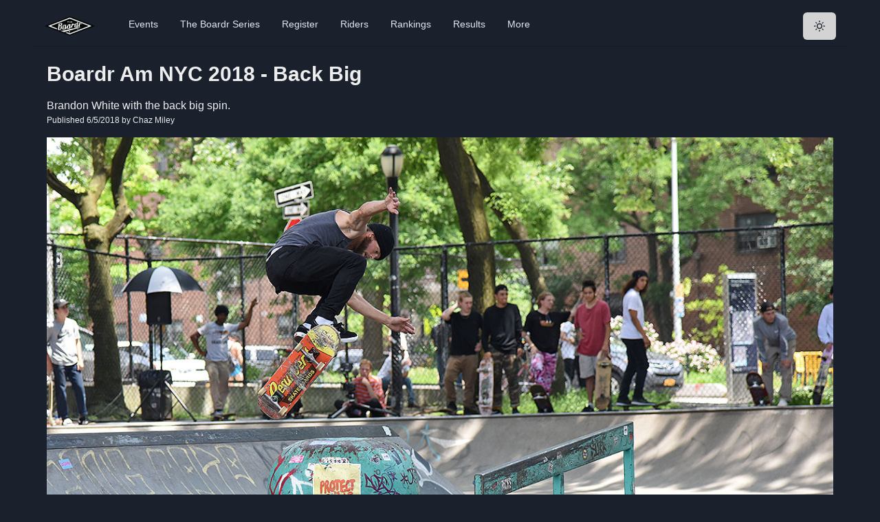

--- FILE ---
content_type: text/html; charset=utf-8
request_url: https://theboardr.com/photo/Boardr_Am_NYC_2018_-_Back_Big_
body_size: 13623
content:
<!DOCTYPE html><html><head><meta charSet="utf-8"/><meta property="og:site_name" content="The Boardr"/><meta name="viewport" content="minimum-scale=1, initial-scale=1, width=device-width"/><script>!function(f,b,e,v,n,t,s)
      {if(f.fbq)return;n=f.fbq=function(){n.callMethod?
      n.callMethod.apply(n,arguments):n.queue.push(arguments)};
      if(!f._fbq)f._fbq=n;n.push=n;n.loaded=!0;n.version='2.0';
      n.queue=[];t=b.createElement(e);t.async=!0;
      t.src=v;s=b.getElementsByTagName(e)[0];
      s.parentNode.insertBefore(t,s)}(window, document,'script',
      'https://connect.facebook.net/en_US/fbevents.js');
      fbq('init', '594992984407936');
      fbq('track', 'PageView');</script><noscript><img height="1" width="1" style="display:none"
      src="https://www.facebook.com/tr?id=594992984407936&ev=PageView&noscript=1" /></noscript><meta property="og:image" content="https://theboardr.blob.core.windows.net/photos/12830.jpg"/><title>Boardr Am NYC 2018 - Back Big Photo at TheBoardr.com</title><meta property="og:title" content="Boardr Am NYC 2018 - Back Big Photo at TheBoardr.com"/><meta property="og:description" content="Boardr Am NYC 2018 - Back Big Photo at The Boardr: Brandon White with the back big spin."/><meta name="description" content="Boardr Am NYC 2018 - Back Big Photo at The Boardr: Brandon White with the back big spin."/><meta name="next-head-count" content="10"/><script async="" src="https://www.googletagmanager.com/gtag/js?id=UA-42264973-1"></script><script>
            window.dataLayer = window.dataLayer || [];
            function gtag(){dataLayer.push(arguments);}
            gtag('js', new Date());
            gtag('config', 'UA-42264973-1', {
              page_path: window.location.pathname,
            });
          </script><link rel="preconnect" href="https://fonts.gstatic.com" crossorigin /><link rel="preload" href="/_next/static/css/5b41fe62fe2f2c6c.css" as="style"/><link rel="stylesheet" href="/_next/static/css/5b41fe62fe2f2c6c.css" data-n-g=""/><noscript data-n-css=""></noscript><script defer="" nomodule="" src="/_next/static/chunks/polyfills-c67a75d1b6f99dc8.js"></script><script src="/_next/static/chunks/webpack-130db189bf998270.js" defer=""></script><script src="/_next/static/chunks/framework-e050a367a1179e44.js" defer=""></script><script src="/_next/static/chunks/main-832acb2d12802935.js" defer=""></script><script src="/_next/static/chunks/pages/_app-2eae3d04b7340a3e.js" defer=""></script><script src="/_next/static/chunks/6492-6671719a45e6cae8.js" defer=""></script><script src="/_next/static/chunks/pages/photo/%5BSEOUrl%5D-df90c76bd95f1180.js" defer=""></script><script src="/_next/static/lihW4NrgBJzpEtReIKAe2/_buildManifest.js" defer=""></script><script src="/_next/static/lihW4NrgBJzpEtReIKAe2/_ssgManifest.js" defer=""></script><style data-href="https://fonts.googleapis.com/css2?family=Inter&display=optional">@font-face{font-family:'Inter';font-style:normal;font-weight:400;font-display:optional;src:url(https://fonts.gstatic.com/l/font?kit=UcCO3FwrK3iLTeHuS_nVMrMxCp50SjIw2boKoduKmMEVuLyfMZs&skey=c491285d6722e4fa&v=v20) format('woff')}@font-face{font-family:'Inter';font-style:normal;font-weight:400;font-display:optional;src:url(https://fonts.gstatic.com/l/font?kit=UcCO3FwrK3iLTeHuS_nVMrMxCp50SjIw2boKoduKmMEVuLyfAZJhjp-Ek-_EeAmM&skey=c491285d6722e4fa&v=v20) format('woff');unicode-range:U+0460-052F,U+1C80-1C8A,U+20B4,U+2DE0-2DFF,U+A640-A69F,U+FE2E-FE2F}@font-face{font-family:'Inter';font-style:normal;font-weight:400;font-display:optional;src:url(https://fonts.gstatic.com/l/font?kit=UcCO3FwrK3iLTeHuS_nVMrMxCp50SjIw2boKoduKmMEVuLyfAZthjp-Ek-_EeAmM&skey=c491285d6722e4fa&v=v20) format('woff');unicode-range:U+0301,U+0400-045F,U+0490-0491,U+04B0-04B1,U+2116}@font-face{font-family:'Inter';font-style:normal;font-weight:400;font-display:optional;src:url(https://fonts.gstatic.com/l/font?kit=UcCO3FwrK3iLTeHuS_nVMrMxCp50SjIw2boKoduKmMEVuLyfAZNhjp-Ek-_EeAmM&skey=c491285d6722e4fa&v=v20) format('woff');unicode-range:U+1F00-1FFF}@font-face{font-family:'Inter';font-style:normal;font-weight:400;font-display:optional;src:url(https://fonts.gstatic.com/l/font?kit=UcCO3FwrK3iLTeHuS_nVMrMxCp50SjIw2boKoduKmMEVuLyfAZxhjp-Ek-_EeAmM&skey=c491285d6722e4fa&v=v20) format('woff');unicode-range:U+0370-0377,U+037A-037F,U+0384-038A,U+038C,U+038E-03A1,U+03A3-03FF}@font-face{font-family:'Inter';font-style:normal;font-weight:400;font-display:optional;src:url(https://fonts.gstatic.com/l/font?kit=UcCO3FwrK3iLTeHuS_nVMrMxCp50SjIw2boKoduKmMEVuLyfAZBhjp-Ek-_EeAmM&skey=c491285d6722e4fa&v=v20) format('woff');unicode-range:U+0102-0103,U+0110-0111,U+0128-0129,U+0168-0169,U+01A0-01A1,U+01AF-01B0,U+0300-0301,U+0303-0304,U+0308-0309,U+0323,U+0329,U+1EA0-1EF9,U+20AB}@font-face{font-family:'Inter';font-style:normal;font-weight:400;font-display:optional;src:url(https://fonts.gstatic.com/l/font?kit=UcCO3FwrK3iLTeHuS_nVMrMxCp50SjIw2boKoduKmMEVuLyfAZFhjp-Ek-_EeAmM&skey=c491285d6722e4fa&v=v20) format('woff');unicode-range:U+0100-02BA,U+02BD-02C5,U+02C7-02CC,U+02CE-02D7,U+02DD-02FF,U+0304,U+0308,U+0329,U+1D00-1DBF,U+1E00-1E9F,U+1EF2-1EFF,U+2020,U+20A0-20AB,U+20AD-20C0,U+2113,U+2C60-2C7F,U+A720-A7FF}@font-face{font-family:'Inter';font-style:normal;font-weight:400;font-display:optional;src:url(https://fonts.gstatic.com/l/font?kit=UcCO3FwrK3iLTeHuS_nVMrMxCp50SjIw2boKoduKmMEVuLyfAZ9hjp-Ek-_EeA&skey=c491285d6722e4fa&v=v20) format('woff');unicode-range:U+0000-00FF,U+0131,U+0152-0153,U+02BB-02BC,U+02C6,U+02DA,U+02DC,U+0304,U+0308,U+0329,U+2000-206F,U+20AC,U+2122,U+2191,U+2193,U+2212,U+2215,U+FEFF,U+FFFD}</style></head><body><script id="chakra-script">!(function(){try{var a=function(c){var v="(prefers-color-scheme: dark)",h=window.matchMedia(v).matches?"dark":"light",r=c==="system"?h:c,o=document.documentElement,s=document.body,l="chakra-ui-light",d="chakra-ui-dark",i=r==="dark";return s.classList.add(i?d:l),s.classList.remove(i?l:d),o.style.colorScheme=r,o.dataset.theme=r,r},n=a,m="dark",e="chakra-ui-color-mode",t=localStorage.getItem(e);t?a(t):localStorage.setItem(e,a(m))}catch(a){}})();</script><div id="__next"><style data-emotion="css-global 13chy22">:host,:root,[data-theme]{--chakra-ring-inset:var(--chakra-empty,/*!*/ /*!*/);--chakra-ring-offset-width:0px;--chakra-ring-offset-color:#fff;--chakra-ring-color:rgba(66, 153, 225, 0.6);--chakra-ring-offset-shadow:0 0 #0000;--chakra-ring-shadow:0 0 #0000;--chakra-space-x-reverse:0;--chakra-space-y-reverse:0;--chakra-colors-transparent:transparent;--chakra-colors-current:currentColor;--chakra-colors-black:#000000;--chakra-colors-white:#FFFFFF;--chakra-colors-whiteAlpha-50:rgba(255, 255, 255, 0.04);--chakra-colors-whiteAlpha-100:rgba(255, 255, 255, 0.06);--chakra-colors-whiteAlpha-200:rgba(255, 255, 255, 0.08);--chakra-colors-whiteAlpha-300:rgba(255, 255, 255, 0.16);--chakra-colors-whiteAlpha-400:rgba(255, 255, 255, 0.24);--chakra-colors-whiteAlpha-500:rgba(255, 255, 255, 0.36);--chakra-colors-whiteAlpha-600:rgba(255, 255, 255, 0.48);--chakra-colors-whiteAlpha-700:rgba(255, 255, 255, 0.64);--chakra-colors-whiteAlpha-800:rgba(255, 255, 255, 0.80);--chakra-colors-whiteAlpha-900:rgba(255, 255, 255, 0.92);--chakra-colors-blackAlpha-50:rgba(0, 0, 0, 0.04);--chakra-colors-blackAlpha-100:rgba(0, 0, 0, 0.06);--chakra-colors-blackAlpha-200:rgba(0, 0, 0, 0.08);--chakra-colors-blackAlpha-300:rgba(0, 0, 0, 0.16);--chakra-colors-blackAlpha-400:rgba(0, 0, 0, 0.24);--chakra-colors-blackAlpha-500:rgba(0, 0, 0, 0.36);--chakra-colors-blackAlpha-600:rgba(0, 0, 0, 0.48);--chakra-colors-blackAlpha-700:rgba(0, 0, 0, 0.64);--chakra-colors-blackAlpha-800:rgba(0, 0, 0, 0.80);--chakra-colors-blackAlpha-900:rgba(0, 0, 0, 0.92);--chakra-colors-gray-50:#F7FAFC;--chakra-colors-gray-100:#EDF2F7;--chakra-colors-gray-200:#E2E8F0;--chakra-colors-gray-300:#CBD5E0;--chakra-colors-gray-400:#A0AEC0;--chakra-colors-gray-500:#718096;--chakra-colors-gray-600:#4A5568;--chakra-colors-gray-700:#2D3748;--chakra-colors-gray-800:#1A202C;--chakra-colors-gray-900:#171923;--chakra-colors-red-50:#FFF5F5;--chakra-colors-red-100:#FED7D7;--chakra-colors-red-200:#FEB2B2;--chakra-colors-red-300:#FC8181;--chakra-colors-red-400:#F56565;--chakra-colors-red-500:#E53E3E;--chakra-colors-red-600:#C53030;--chakra-colors-red-700:#9B2C2C;--chakra-colors-red-800:#822727;--chakra-colors-red-900:#63171B;--chakra-colors-orange-50:#FFFAF0;--chakra-colors-orange-100:#FEEBC8;--chakra-colors-orange-200:#FBD38D;--chakra-colors-orange-300:#F6AD55;--chakra-colors-orange-400:#ED8936;--chakra-colors-orange-500:#DD6B20;--chakra-colors-orange-600:#C05621;--chakra-colors-orange-700:#9C4221;--chakra-colors-orange-800:#7B341E;--chakra-colors-orange-900:#652B19;--chakra-colors-yellow-50:#FFFFF0;--chakra-colors-yellow-100:#FEFCBF;--chakra-colors-yellow-200:#FAF089;--chakra-colors-yellow-300:#F6E05E;--chakra-colors-yellow-400:#ECC94B;--chakra-colors-yellow-500:#D69E2E;--chakra-colors-yellow-600:#B7791F;--chakra-colors-yellow-700:#975A16;--chakra-colors-yellow-800:#744210;--chakra-colors-yellow-900:#5F370E;--chakra-colors-green-50:#F0FFF4;--chakra-colors-green-100:#C6F6D5;--chakra-colors-green-200:#9AE6B4;--chakra-colors-green-300:#68D391;--chakra-colors-green-400:#48BB78;--chakra-colors-green-500:#38A169;--chakra-colors-green-600:#2F855A;--chakra-colors-green-700:#276749;--chakra-colors-green-800:#22543D;--chakra-colors-green-900:#1C4532;--chakra-colors-teal-50:#E6FFFA;--chakra-colors-teal-100:#B2F5EA;--chakra-colors-teal-200:#81E6D9;--chakra-colors-teal-300:#4FD1C5;--chakra-colors-teal-400:#38B2AC;--chakra-colors-teal-500:#319795;--chakra-colors-teal-600:#2C7A7B;--chakra-colors-teal-700:#285E61;--chakra-colors-teal-800:#234E52;--chakra-colors-teal-900:#1D4044;--chakra-colors-blue-50:#ebf8ff;--chakra-colors-blue-100:#bee3f8;--chakra-colors-blue-200:#90cdf4;--chakra-colors-blue-300:#63b3ed;--chakra-colors-blue-400:#4299e1;--chakra-colors-blue-500:#3182ce;--chakra-colors-blue-600:#2b6cb0;--chakra-colors-blue-700:#2c5282;--chakra-colors-blue-800:#2a4365;--chakra-colors-blue-900:#1A365D;--chakra-colors-cyan-50:#EDFDFD;--chakra-colors-cyan-100:#C4F1F9;--chakra-colors-cyan-200:#9DECF9;--chakra-colors-cyan-300:#76E4F7;--chakra-colors-cyan-400:#0BC5EA;--chakra-colors-cyan-500:#00B5D8;--chakra-colors-cyan-600:#00A3C4;--chakra-colors-cyan-700:#0987A0;--chakra-colors-cyan-800:#086F83;--chakra-colors-cyan-900:#065666;--chakra-colors-purple-50:#FAF5FF;--chakra-colors-purple-100:#E9D8FD;--chakra-colors-purple-200:#D6BCFA;--chakra-colors-purple-300:#B794F4;--chakra-colors-purple-400:#9F7AEA;--chakra-colors-purple-500:#805AD5;--chakra-colors-purple-600:#6B46C1;--chakra-colors-purple-700:#553C9A;--chakra-colors-purple-800:#44337A;--chakra-colors-purple-900:#322659;--chakra-colors-pink-50:#FFF5F7;--chakra-colors-pink-100:#FED7E2;--chakra-colors-pink-200:#FBB6CE;--chakra-colors-pink-300:#F687B3;--chakra-colors-pink-400:#ED64A6;--chakra-colors-pink-500:#D53F8C;--chakra-colors-pink-600:#B83280;--chakra-colors-pink-700:#97266D;--chakra-colors-pink-800:#702459;--chakra-colors-pink-900:#521B41;--chakra-colors-linkedin-50:#E8F4F9;--chakra-colors-linkedin-100:#CFEDFB;--chakra-colors-linkedin-200:#9BDAF3;--chakra-colors-linkedin-300:#68C7EC;--chakra-colors-linkedin-400:#34B3E4;--chakra-colors-linkedin-500:#00A0DC;--chakra-colors-linkedin-600:#008CC9;--chakra-colors-linkedin-700:#0077B5;--chakra-colors-linkedin-800:#005E93;--chakra-colors-linkedin-900:#004471;--chakra-colors-facebook-50:#E8F4F9;--chakra-colors-facebook-100:#D9DEE9;--chakra-colors-facebook-200:#B7C2DA;--chakra-colors-facebook-300:#6482C0;--chakra-colors-facebook-400:#4267B2;--chakra-colors-facebook-500:#385898;--chakra-colors-facebook-600:#314E89;--chakra-colors-facebook-700:#29487D;--chakra-colors-facebook-800:#223B67;--chakra-colors-facebook-900:#1E355B;--chakra-colors-messenger-50:#D0E6FF;--chakra-colors-messenger-100:#B9DAFF;--chakra-colors-messenger-200:#A2CDFF;--chakra-colors-messenger-300:#7AB8FF;--chakra-colors-messenger-400:#2E90FF;--chakra-colors-messenger-500:#0078FF;--chakra-colors-messenger-600:#0063D1;--chakra-colors-messenger-700:#0052AC;--chakra-colors-messenger-800:#003C7E;--chakra-colors-messenger-900:#002C5C;--chakra-colors-whatsapp-50:#dffeec;--chakra-colors-whatsapp-100:#b9f5d0;--chakra-colors-whatsapp-200:#90edb3;--chakra-colors-whatsapp-300:#65e495;--chakra-colors-whatsapp-400:#3cdd78;--chakra-colors-whatsapp-500:#22c35e;--chakra-colors-whatsapp-600:#179848;--chakra-colors-whatsapp-700:#0c6c33;--chakra-colors-whatsapp-800:#01421c;--chakra-colors-whatsapp-900:#001803;--chakra-colors-twitter-50:#E5F4FD;--chakra-colors-twitter-100:#C8E9FB;--chakra-colors-twitter-200:#A8DCFA;--chakra-colors-twitter-300:#83CDF7;--chakra-colors-twitter-400:#57BBF5;--chakra-colors-twitter-500:#1DA1F2;--chakra-colors-twitter-600:#1A94DA;--chakra-colors-twitter-700:#1681BF;--chakra-colors-twitter-800:#136B9E;--chakra-colors-twitter-900:#0D4D71;--chakra-colors-telegram-50:#E3F2F9;--chakra-colors-telegram-100:#C5E4F3;--chakra-colors-telegram-200:#A2D4EC;--chakra-colors-telegram-300:#7AC1E4;--chakra-colors-telegram-400:#47A9DA;--chakra-colors-telegram-500:#0088CC;--chakra-colors-telegram-600:#007AB8;--chakra-colors-telegram-700:#006BA1;--chakra-colors-telegram-800:#005885;--chakra-colors-telegram-900:#003F5E;--chakra-colors-boardrDarkGreen-50:#2A9A7C;--chakra-colors-boardrDarkGreen-100:#2A9A7C;--chakra-colors-boardrDarkGreen-200:#2A9A7C;--chakra-colors-boardrDarkGreen-300:#2A9A7C;--chakra-colors-boardrDarkGreen-400:#2A9A7C;--chakra-colors-boardrDarkGreen-500:#2A9A7C;--chakra-colors-boardrDarkGreen-600:#2A9A7C;--chakra-colors-boardrDarkGreen-700:#2A9A7C;--chakra-colors-boardrDarkGreen-800:#2A9A7C;--chakra-colors-boardrDarkGreen-900:#2A9A7C;--chakra-borders-none:0;--chakra-borders-1px:1px solid;--chakra-borders-2px:2px solid;--chakra-borders-4px:4px solid;--chakra-borders-8px:8px solid;--chakra-fonts-heading:-apple-system,BlinkMacSystemFont,"Segoe UI",Helvetica,Arial,sans-serif,"Apple Color Emoji","Segoe UI Emoji","Segoe UI Symbol";--chakra-fonts-body:-apple-system,BlinkMacSystemFont,"Segoe UI",Helvetica,Arial,sans-serif,"Apple Color Emoji","Segoe UI Emoji","Segoe UI Symbol";--chakra-fonts-mono:SFMono-Regular,Menlo,Monaco,Consolas,"Liberation Mono","Courier New",monospace;--chakra-fontSizes-3xs:0.45rem;--chakra-fontSizes-2xs:0.625rem;--chakra-fontSizes-xs:0.75rem;--chakra-fontSizes-sm:0.875rem;--chakra-fontSizes-md:1rem;--chakra-fontSizes-lg:1.125rem;--chakra-fontSizes-xl:1.25rem;--chakra-fontSizes-2xl:1.5rem;--chakra-fontSizes-3xl:1.875rem;--chakra-fontSizes-4xl:2.25rem;--chakra-fontSizes-5xl:3rem;--chakra-fontSizes-6xl:3.75rem;--chakra-fontSizes-7xl:4.5rem;--chakra-fontSizes-8xl:6rem;--chakra-fontSizes-9xl:8rem;--chakra-fontWeights-hairline:100;--chakra-fontWeights-thin:200;--chakra-fontWeights-light:300;--chakra-fontWeights-normal:400;--chakra-fontWeights-medium:500;--chakra-fontWeights-semibold:600;--chakra-fontWeights-bold:700;--chakra-fontWeights-extrabold:800;--chakra-fontWeights-black:900;--chakra-letterSpacings-tighter:-0.05em;--chakra-letterSpacings-tight:-0.025em;--chakra-letterSpacings-normal:0;--chakra-letterSpacings-wide:0.025em;--chakra-letterSpacings-wider:0.05em;--chakra-letterSpacings-widest:0.1em;--chakra-lineHeights-3:.75rem;--chakra-lineHeights-4:1rem;--chakra-lineHeights-5:1.25rem;--chakra-lineHeights-6:1.5rem;--chakra-lineHeights-7:1.75rem;--chakra-lineHeights-8:2rem;--chakra-lineHeights-9:2.25rem;--chakra-lineHeights-10:2.5rem;--chakra-lineHeights-normal:normal;--chakra-lineHeights-none:1;--chakra-lineHeights-shorter:1.25;--chakra-lineHeights-short:1.375;--chakra-lineHeights-base:1.5;--chakra-lineHeights-tall:1.625;--chakra-lineHeights-taller:2;--chakra-radii-none:0;--chakra-radii-sm:0.125rem;--chakra-radii-base:0.25rem;--chakra-radii-md:0.375rem;--chakra-radii-lg:0.5rem;--chakra-radii-xl:0.75rem;--chakra-radii-2xl:1rem;--chakra-radii-3xl:1.5rem;--chakra-radii-full:9999px;--chakra-space-1:0.25rem;--chakra-space-2:0.5rem;--chakra-space-3:0.75rem;--chakra-space-4:1rem;--chakra-space-5:1.25rem;--chakra-space-6:1.5rem;--chakra-space-7:1.75rem;--chakra-space-8:2rem;--chakra-space-9:2.25rem;--chakra-space-10:2.5rem;--chakra-space-12:3rem;--chakra-space-14:3.5rem;--chakra-space-16:4rem;--chakra-space-20:5rem;--chakra-space-24:6rem;--chakra-space-28:7rem;--chakra-space-32:8rem;--chakra-space-36:9rem;--chakra-space-40:10rem;--chakra-space-44:11rem;--chakra-space-48:12rem;--chakra-space-52:13rem;--chakra-space-56:14rem;--chakra-space-60:15rem;--chakra-space-64:16rem;--chakra-space-72:18rem;--chakra-space-80:20rem;--chakra-space-96:24rem;--chakra-space-px:1px;--chakra-space-0-5:0.125rem;--chakra-space-1-5:0.375rem;--chakra-space-2-5:0.625rem;--chakra-space-3-5:0.875rem;--chakra-shadows-xs:0 0 0 1px rgba(0, 0, 0, 0.05);--chakra-shadows-sm:0 1px 2px 0 rgba(0, 0, 0, 0.05);--chakra-shadows-base:0 1px 3px 0 rgba(0, 0, 0, 0.1),0 1px 2px 0 rgba(0, 0, 0, 0.06);--chakra-shadows-md:0 4px 6px -1px rgba(0, 0, 0, 0.1),0 2px 4px -1px rgba(0, 0, 0, 0.06);--chakra-shadows-lg:0 10px 15px -3px rgba(0, 0, 0, 0.1),0 4px 6px -2px rgba(0, 0, 0, 0.05);--chakra-shadows-xl:0 20px 25px -5px rgba(0, 0, 0, 0.1),0 10px 10px -5px rgba(0, 0, 0, 0.04);--chakra-shadows-2xl:0 25px 50px -12px rgba(0, 0, 0, 0.25);--chakra-shadows-outline:0 0 0 3px rgba(66, 153, 225, 0.6);--chakra-shadows-inner:inset 0 2px 4px 0 rgba(0,0,0,0.06);--chakra-shadows-none:none;--chakra-shadows-dark-lg:rgba(0, 0, 0, 0.1) 0px 0px 0px 1px,rgba(0, 0, 0, 0.2) 0px 5px 10px,rgba(0, 0, 0, 0.4) 0px 15px 40px;--chakra-sizes-1:0.25rem;--chakra-sizes-2:0.5rem;--chakra-sizes-3:0.75rem;--chakra-sizes-4:1rem;--chakra-sizes-5:1.25rem;--chakra-sizes-6:1.5rem;--chakra-sizes-7:1.75rem;--chakra-sizes-8:2rem;--chakra-sizes-9:2.25rem;--chakra-sizes-10:2.5rem;--chakra-sizes-12:3rem;--chakra-sizes-14:3.5rem;--chakra-sizes-16:4rem;--chakra-sizes-20:5rem;--chakra-sizes-24:6rem;--chakra-sizes-28:7rem;--chakra-sizes-32:8rem;--chakra-sizes-36:9rem;--chakra-sizes-40:10rem;--chakra-sizes-44:11rem;--chakra-sizes-48:12rem;--chakra-sizes-52:13rem;--chakra-sizes-56:14rem;--chakra-sizes-60:15rem;--chakra-sizes-64:16rem;--chakra-sizes-72:18rem;--chakra-sizes-80:20rem;--chakra-sizes-96:24rem;--chakra-sizes-px:1px;--chakra-sizes-0-5:0.125rem;--chakra-sizes-1-5:0.375rem;--chakra-sizes-2-5:0.625rem;--chakra-sizes-3-5:0.875rem;--chakra-sizes-max:max-content;--chakra-sizes-min:min-content;--chakra-sizes-full:100%;--chakra-sizes-3xs:14rem;--chakra-sizes-2xs:16rem;--chakra-sizes-xs:20rem;--chakra-sizes-sm:24rem;--chakra-sizes-md:28rem;--chakra-sizes-lg:32rem;--chakra-sizes-xl:36rem;--chakra-sizes-2xl:42rem;--chakra-sizes-3xl:48rem;--chakra-sizes-4xl:56rem;--chakra-sizes-5xl:64rem;--chakra-sizes-6xl:72rem;--chakra-sizes-7xl:80rem;--chakra-sizes-8xl:90rem;--chakra-sizes-prose:60ch;--chakra-sizes-container-sm:640px;--chakra-sizes-container-md:768px;--chakra-sizes-container-lg:1024px;--chakra-sizes-container-xl:1280px;--chakra-zIndices-hide:-1;--chakra-zIndices-auto:auto;--chakra-zIndices-base:0;--chakra-zIndices-docked:10;--chakra-zIndices-dropdown:1000;--chakra-zIndices-sticky:1100;--chakra-zIndices-banner:1200;--chakra-zIndices-overlay:1300;--chakra-zIndices-modal:1400;--chakra-zIndices-popover:1500;--chakra-zIndices-skipLink:1600;--chakra-zIndices-toast:1700;--chakra-zIndices-tooltip:1800;--chakra-transition-property-common:background-color,border-color,color,fill,stroke,opacity,box-shadow,transform;--chakra-transition-property-colors:background-color,border-color,color,fill,stroke;--chakra-transition-property-dimensions:width,height;--chakra-transition-property-position:left,right,top,bottom;--chakra-transition-property-background:background-color,background-image,background-position;--chakra-transition-easing-ease-in:cubic-bezier(0.4, 0, 1, 1);--chakra-transition-easing-ease-out:cubic-bezier(0, 0, 0.2, 1);--chakra-transition-easing-ease-in-out:cubic-bezier(0.4, 0, 0.2, 1);--chakra-transition-duration-ultra-fast:50ms;--chakra-transition-duration-faster:100ms;--chakra-transition-duration-fast:150ms;--chakra-transition-duration-normal:200ms;--chakra-transition-duration-slow:300ms;--chakra-transition-duration-slower:400ms;--chakra-transition-duration-ultra-slow:500ms;--chakra-blur-none:0;--chakra-blur-sm:4px;--chakra-blur-base:8px;--chakra-blur-md:12px;--chakra-blur-lg:16px;--chakra-blur-xl:24px;--chakra-blur-2xl:40px;--chakra-blur-3xl:64px;}.chakra-ui-light :host:not([data-theme]),.chakra-ui-light :root:not([data-theme]),.chakra-ui-light [data-theme]:not([data-theme]),[data-theme=light] :host:not([data-theme]),[data-theme=light] :root:not([data-theme]),[data-theme=light] [data-theme]:not([data-theme]),:host[data-theme=light],:root[data-theme=light],[data-theme][data-theme=light]{--chakra-colors-chakra-body-text:var(--chakra-colors-gray-800);--chakra-colors-chakra-body-bg:var(--chakra-colors-white);--chakra-colors-chakra-border-color:var(--chakra-colors-gray-200);--chakra-colors-chakra-subtle-bg:var(--chakra-colors-gray-100);--chakra-colors-chakra-placeholder-color:var(--chakra-colors-gray-500);}.chakra-ui-dark :host:not([data-theme]),.chakra-ui-dark :root:not([data-theme]),.chakra-ui-dark [data-theme]:not([data-theme]),[data-theme=dark] :host:not([data-theme]),[data-theme=dark] :root:not([data-theme]),[data-theme=dark] [data-theme]:not([data-theme]),:host[data-theme=dark],:root[data-theme=dark],[data-theme][data-theme=dark]{--chakra-colors-chakra-body-text:var(--chakra-colors-whiteAlpha-900);--chakra-colors-chakra-body-bg:var(--chakra-colors-gray-800);--chakra-colors-chakra-border-color:var(--chakra-colors-whiteAlpha-300);--chakra-colors-chakra-subtle-bg:var(--chakra-colors-gray-700);--chakra-colors-chakra-placeholder-color:var(--chakra-colors-whiteAlpha-400);}</style><style data-emotion="css-global 3kbdol">html{line-height:1.5;-webkit-text-size-adjust:100%;font-family:system-ui,sans-serif;-webkit-font-smoothing:antialiased;text-rendering:optimizeLegibility;-moz-osx-font-smoothing:grayscale;touch-action:manipulation;}body{position:relative;min-height:100%;font-feature-settings:'kern';}*,*::before,*::after{border-width:0;border-style:solid;box-sizing:border-box;}main{display:block;}hr{border-top-width:1px;box-sizing:content-box;height:0;overflow:visible;}pre,code,kbd,samp{font-family:SFMono-Regular,Menlo,Monaco,Consolas,monospace;font-size:1em;}a{background-color:transparent;color:inherit;-webkit-text-decoration:inherit;text-decoration:inherit;}abbr[title]{border-bottom:none;-webkit-text-decoration:underline;text-decoration:underline;-webkit-text-decoration:underline dotted;-webkit-text-decoration:underline dotted;text-decoration:underline dotted;}b,strong{font-weight:bold;}small{font-size:80%;}sub,sup{font-size:75%;line-height:0;position:relative;vertical-align:baseline;}sub{bottom:-0.25em;}sup{top:-0.5em;}img{border-style:none;}button,input,optgroup,select,textarea{font-family:inherit;font-size:100%;line-height:1.15;margin:0;}button,input{overflow:visible;}button,select{text-transform:none;}button::-moz-focus-inner,[type="button"]::-moz-focus-inner,[type="reset"]::-moz-focus-inner,[type="submit"]::-moz-focus-inner{border-style:none;padding:0;}fieldset{padding:0.35em 0.75em 0.625em;}legend{box-sizing:border-box;color:inherit;display:table;max-width:100%;padding:0;white-space:normal;}progress{vertical-align:baseline;}textarea{overflow:auto;}[type="checkbox"],[type="radio"]{box-sizing:border-box;padding:0;}[type="number"]::-webkit-inner-spin-button,[type="number"]::-webkit-outer-spin-button{-webkit-appearance:none!important;}input[type="number"]{-moz-appearance:textfield;}[type="search"]{-webkit-appearance:textfield;outline-offset:-2px;}[type="search"]::-webkit-search-decoration{-webkit-appearance:none!important;}::-webkit-file-upload-button{-webkit-appearance:button;font:inherit;}details{display:block;}summary{display:-webkit-box;display:-webkit-list-item;display:-ms-list-itembox;display:list-item;}template{display:none;}[hidden]{display:none!important;}body,blockquote,dl,dd,h1,h2,h3,h4,h5,h6,hr,figure,p,pre{margin:0;}button{background:transparent;padding:0;}fieldset{margin:0;padding:0;}ol,ul{margin:0;padding:0;}textarea{resize:vertical;}button,[role="button"]{cursor:pointer;}button::-moz-focus-inner{border:0!important;}table{border-collapse:collapse;}h1,h2,h3,h4,h5,h6{font-size:inherit;font-weight:inherit;}button,input,optgroup,select,textarea{padding:0;line-height:inherit;color:inherit;}img,svg,video,canvas,audio,iframe,embed,object{display:block;}img,video{max-width:100%;height:auto;}[data-js-focus-visible] :focus:not([data-focus-visible-added]):not([data-focus-visible-disabled]){outline:none;box-shadow:none;}select::-ms-expand{display:none;}:root{--chakra-vh:100vh;}@supports (height: -webkit-fill-available){:root{--chakra-vh:-webkit-fill-available;}}@supports (height: -moz-fill-available){:root{--chakra-vh:-moz-fill-available;}}@supports (height: 100dvh){:root{--chakra-vh:100dvh;}}</style><style data-emotion="css-global 1ezdwq8">body{font-family:var(--chakra-fonts-body);color:var(--chakra-colors-chakra-body-text);background:var(--chakra-colors-chakra-body-bg);transition-property:background-color;transition-duration:var(--chakra-transition-duration-normal);line-height:var(--chakra-lineHeights-base);}*::-webkit-input-placeholder{color:var(--chakra-colors-chakra-placeholder-color);}*::-moz-placeholder{color:var(--chakra-colors-chakra-placeholder-color);}*:-ms-input-placeholder{color:var(--chakra-colors-chakra-placeholder-color);}*::placeholder{color:var(--chakra-colors-chakra-placeholder-color);}*,*::before,::after{border-color:var(--chakra-colors-chakra-border-color);word-wrap:break-word;}input{background:var(--chakra-colors-gray-600);color:var(--chakra-colors-white);}</style><style data-emotion="css 1gjmzz8">.css-1gjmzz8{margin:0 auto;max-width:1200px;-webkit-transition:0.5s ease-out;transition:0.5s ease-out;}</style><div class="css-1gjmzz8"><style data-emotion="css dpoqzr">.css-dpoqzr{margin:0px;}</style><div class="css-dpoqzr"><div class="css-0"><style data-emotion="css 1v5zkfs">.css-1v5zkfs{display:-webkit-box;display:-webkit-flex;display:-ms-flexbox;display:flex;-webkit-align-items:center;-webkit-box-align:center;-ms-flex-align:center;align-items:center;background:var(--chakra-colors-white);color:var(--chakra-colors-gray-600);min-height:60px;padding-top:var(--chakra-space-2);padding-bottom:var(--chakra-space-2);-webkit-padding-start:var(--chakra-space-4);padding-inline-start:var(--chakra-space-4);-webkit-padding-end:var(--chakra-space-4);padding-inline-end:var(--chakra-space-4);border-bottom:1px;border-style:solid;border-color:var(--chakra-colors-gray-200);}</style><div class="css-1v5zkfs"><style data-emotion="css 1twb9xo">.css-1twb9xo{display:-webkit-box;display:-webkit-flex;display:-ms-flexbox;display:flex;-webkit-flex:1;-ms-flex:1;flex:1;margin-left:calc(var(--chakra-space-2) * -1);}@media screen and (min-width: 48em){.css-1twb9xo{display:none;-webkit-flex:auto;-ms-flex:auto;flex:auto;}}</style><div class="css-1twb9xo"><style data-emotion="css 1s5yow6">.css-1s5yow6{display:-webkit-inline-box;display:-webkit-inline-flex;display:-ms-inline-flexbox;display:inline-flex;-webkit-appearance:none;-moz-appearance:none;-ms-appearance:none;appearance:none;-webkit-align-items:center;-webkit-box-align:center;-ms-flex-align:center;align-items:center;-webkit-box-pack:center;-ms-flex-pack:center;-webkit-justify-content:center;justify-content:center;-webkit-user-select:none;-moz-user-select:none;-ms-user-select:none;user-select:none;position:relative;white-space:nowrap;vertical-align:middle;outline:2px solid transparent;outline-offset:2px;line-height:1.2;border-radius:var(--chakra-radii-md);font-weight:var(--chakra-fontWeights-semibold);transition-property:var(--chakra-transition-property-common);transition-duration:var(--chakra-transition-duration-normal);height:var(--chakra-sizes-10);min-width:var(--chakra-sizes-10);font-size:var(--chakra-fontSizes-md);-webkit-padding-start:var(--chakra-space-4);padding-inline-start:var(--chakra-space-4);-webkit-padding-end:var(--chakra-space-4);padding-inline-end:var(--chakra-space-4);color:var(--chakra-colors-boardrDarkGreen-600);background:var(--chakra-colors-transparent);padding:0px;}.css-1s5yow6:focus-visible,.css-1s5yow6[data-focus-visible]{box-shadow:var(--chakra-shadows-outline);}.css-1s5yow6:disabled,.css-1s5yow6[disabled],.css-1s5yow6[aria-disabled=true],.css-1s5yow6[data-disabled]{opacity:0.4;cursor:not-allowed;box-shadow:var(--chakra-shadows-none);}.css-1s5yow6:hover,.css-1s5yow6[data-hover]{background:var(--chakra-colors-boardrDarkGreen-50);}.css-1s5yow6:hover:disabled,.css-1s5yow6[data-hover]:disabled,.css-1s5yow6:hover[disabled],.css-1s5yow6[data-hover][disabled],.css-1s5yow6:hover[aria-disabled=true],.css-1s5yow6[data-hover][aria-disabled=true],.css-1s5yow6:hover[data-disabled],.css-1s5yow6[data-hover][data-disabled]{background:initial;}.css-1s5yow6:active,.css-1s5yow6[data-active]{background:var(--chakra-colors-boardrDarkGreen-100);}</style><button type="button" class="chakra-button css-1s5yow6" aria-label="Toggle Navigation"><style data-emotion="css bokek7">.css-bokek7{width:var(--chakra-sizes-5);height:var(--chakra-sizes-5);display:inline-block;line-height:1em;-webkit-flex-shrink:0;-ms-flex-negative:0;flex-shrink:0;color:currentColor;vertical-align:middle;}</style><svg viewBox="0 0 24 24" focusable="false" class="chakra-icon css-bokek7" aria-hidden="true"><path fill="currentColor" d="M 3 5 A 1.0001 1.0001 0 1 0 3 7 L 21 7 A 1.0001 1.0001 0 1 0 21 5 L 3 5 z M 3 11 A 1.0001 1.0001 0 1 0 3 13 L 21 13 A 1.0001 1.0001 0 1 0 21 11 L 3 11 z M 3 17 A 1.0001 1.0001 0 1 0 3 19 L 21 19 A 1.0001 1.0001 0 1 0 21 17 L 3 17 z"></path></svg></button></div><style data-emotion="css 1ef8uzr">.css-1ef8uzr{display:-webkit-box;display:-webkit-flex;display:-ms-flexbox;display:flex;-webkit-box-pack:center;-ms-flex-pack:center;-webkit-justify-content:center;justify-content:center;-webkit-flex:1;-ms-flex:1;flex:1;}@media screen and (min-width: 48em){.css-1ef8uzr{-webkit-box-pack:start;-ms-flex-pack:start;-webkit-justify-content:start;justify-content:start;}}</style><div class="css-1ef8uzr"><style data-emotion="css 12uwa18">.css-12uwa18{text-align:center;font-family:var(--chakra-fonts-heading);color:var(--chakra-colors-gray-800);}</style><p class="chakra-text css-12uwa18"><style data-emotion="css spn4bz">.css-spn4bz{transition-property:var(--chakra-transition-property-common);transition-duration:var(--chakra-transition-duration-fast);transition-timing-function:var(--chakra-transition-easing-ease-out);cursor:pointer;-webkit-text-decoration:none;text-decoration:none;outline:2px solid transparent;outline-offset:2px;color:inherit;}.css-spn4bz:hover,.css-spn4bz[data-hover]{-webkit-text-decoration:underline;text-decoration:underline;}.css-spn4bz:focus-visible,.css-spn4bz[data-focus-visible]{box-shadow:var(--chakra-shadows-outline);}</style><a class="chakra-link css-spn4bz" href="/" title="The Boardr Home Page"><img src="/theboardr450.png" style="height:30px" alt="The Boardr Logo" title="The Boardr Logo"/></a></p><style data-emotion="css 1ynfsgs">.css-1ynfsgs{display:none;margin-left:var(--chakra-space-10);}@media screen and (min-width: 48em){.css-1ynfsgs{display:-webkit-box;display:-webkit-flex;display:-ms-flexbox;display:flex;}}</style><div class="css-1ynfsgs"><style data-emotion="css nd8846">.css-nd8846{display:-webkit-box;display:-webkit-flex;display:-ms-flexbox;display:flex;-webkit-flex-direction:row;-ms-flex-direction:row;flex-direction:row;}.css-nd8846>*:not(style)~*:not(style){margin-top:0px;-webkit-margin-end:0px;margin-inline-end:0px;margin-bottom:0px;-webkit-margin-start:var(--chakra-space-4);margin-inline-start:var(--chakra-space-4);}</style><div class="chakra-stack css-nd8846"><div class="css-0"><style data-emotion="css oe8fj1">.css-oe8fj1{transition-property:var(--chakra-transition-property-common);transition-duration:var(--chakra-transition-duration-fast);transition-timing-function:var(--chakra-transition-easing-ease-out);cursor:pointer;-webkit-text-decoration:none;text-decoration:none;outline:2px solid transparent;outline-offset:2px;color:var(--chakra-colors-gray-600);padding:var(--chakra-space-2);font-size:var(--chakra-fontSizes-sm);font-weight:500;}.css-oe8fj1:hover,.css-oe8fj1[data-hover]{-webkit-text-decoration:none;text-decoration:none;color:var(--chakra-colors-gray-800);}.css-oe8fj1:focus-visible,.css-oe8fj1[data-focus-visible]{box-shadow:var(--chakra-shadows-outline);}</style><a class="chakra-link css-oe8fj1" href="#" id="popover-trigger-:R26ladd5t6H1:" aria-haspopup="dialog" aria-expanded="false" aria-controls="popover-content-:R26ladd5t6H1:">Events</a><style data-emotion="css 1qq679y">.css-1qq679y{z-index:10;}</style><div style="visibility:hidden;position:absolute;min-width:max-content;inset:0 auto auto 0" class="chakra-popover__popper css-1qq679y"><style data-emotion="css 1slp7gy">.css-1slp7gy{position:relative;display:-webkit-box;display:-webkit-flex;display:-ms-flexbox;display:flex;-webkit-flex-direction:column;-ms-flex-direction:column;flex-direction:column;--popper-bg:var(--chakra-colors-white);background:var(--chakra-colors-white);--popper-arrow-bg:var(--popper-bg);--popper-arrow-shadow-color:var(--chakra-colors-gray-200);width:var(--chakra-sizes-xs);border:0;border-color:inherit;border-radius:var(--chakra-radii-xl);box-shadow:var(--chakra-shadows-xl);z-index:inherit;padding:var(--chakra-space-4);min-width:var(--chakra-sizes-sm);}.chakra-ui-dark .css-1slp7gy:not([data-theme]),[data-theme=dark] .css-1slp7gy:not([data-theme]),.css-1slp7gy[data-theme=dark]{--popper-bg:var(--chakra-colors-gray-700);--popper-arrow-shadow-color:var(--chakra-colors-whiteAlpha-300);}.css-1slp7gy:focus-visible,.css-1slp7gy[data-focus-visible]{outline:2px solid transparent;outline-offset:2px;box-shadow:var(--chakra-shadows-outline);}</style><section style="transform-origin:var(--popper-transform-origin);opacity:0;visibility:hidden;transform:scale(0.95) translateZ(0)" id="popover-content-:R26ladd5t6H1:" tabindex="-1" role="tooltip" class="chakra-popover__content css-1slp7gy"><style data-emotion="css n21gh5">.css-n21gh5{display:-webkit-box;display:-webkit-flex;display:-ms-flexbox;display:flex;-webkit-flex-direction:column;-ms-flex-direction:column;flex-direction:column;}.css-n21gh5>*:not(style)~*:not(style){margin-top:0.5rem;-webkit-margin-end:0px;margin-inline-end:0px;margin-bottom:0px;-webkit-margin-start:0px;margin-inline-start:0px;}</style><div class="chakra-stack css-n21gh5"><style data-emotion="css 1an45hp">.css-1an45hp{transition-property:var(--chakra-transition-property-common);transition-duration:var(--chakra-transition-duration-fast);transition-timing-function:var(--chakra-transition-easing-ease-out);cursor:pointer;-webkit-text-decoration:none;text-decoration:none;outline:2px solid transparent;outline-offset:2px;color:inherit;display:block;padding:var(--chakra-space-2);border-radius:var(--chakra-radii-md);}.css-1an45hp:hover,.css-1an45hp[data-hover]{background:var(--chakra-colors-gray-50);}.css-1an45hp:focus-visible,.css-1an45hp[data-focus-visible]{box-shadow:var(--chakra-shadows-outline);}</style><a class="chakra-link css-1an45hp" href="/events" role="group"><style data-emotion="css 84zodg">.css-84zodg{display:-webkit-box;display:-webkit-flex;display:-ms-flexbox;display:flex;-webkit-align-items:center;-webkit-box-align:center;-ms-flex-align:center;align-items:center;-webkit-flex-direction:row;-ms-flex-direction:row;flex-direction:row;}.css-84zodg>*:not(style)~*:not(style){margin-top:0px;-webkit-margin-end:0px;margin-inline-end:0px;margin-bottom:0px;-webkit-margin-start:0.5rem;margin-inline-start:0.5rem;}</style><div class="chakra-stack css-84zodg"><div class="css-0"><style data-emotion="css msri1y">.css-msri1y{-webkit-transition:all .3s ease;transition:all .3s ease;font-weight:500;}[role=group]:hover .css-msri1y,[role=group][data-hover] .css-msri1y,[data-group]:hover .css-msri1y,[data-group][data-hover] .css-msri1y,.group:hover .css-msri1y,.group[data-hover] .css-msri1y{color:#2A9A7C;}</style><p class="chakra-text css-msri1y">Upcoming Events</p><style data-emotion="css itvw0n">.css-itvw0n{font-size:var(--chakra-fontSizes-sm);}</style><p class="chakra-text css-itvw0n">A list of upcoming events The Boardr is associated with.</p></div></div></a><a class="chakra-link css-1an45hp" href="/eventsindustry" role="group"><div class="chakra-stack css-84zodg"><div class="css-0"><p class="chakra-text css-msri1y">Industry Events</p><p class="chakra-text css-itvw0n">We maintain a list of major and local skateboarding events here..</p></div></div></a><a class="chakra-link css-1an45hp" href="/register" role="group"><div class="chakra-stack css-84zodg"><div class="css-0"><p class="chakra-text css-msri1y">Registration</p><p class="chakra-text css-itvw0n">Register for our events here.</p></div></div></a><a class="chakra-link css-1an45hp" href="/results" role="group"><div class="chakra-stack css-84zodg"><div class="css-0"><p class="chakra-text css-msri1y">Results</p><p class="chakra-text css-itvw0n">Results for our events and all industry events we know of.</p></div></div></a><a class="chakra-link css-1an45hp" href="/resultscategory" role="group"><div class="chakra-stack css-84zodg"><div class="css-0"><p class="chakra-text css-msri1y">Results: by Category</p><p class="chakra-text css-itvw0n">View results grouped by category.</p></div></div></a><a class="chakra-link css-1an45hp" href="/waiver" role="group"><div class="chakra-stack css-84zodg"><div class="css-0"><p class="chakra-text css-msri1y">Waiver</p><p class="chakra-text css-itvw0n">You can complete our liability waiver here so you are good to go for participating in our events.</p></div></div></a></div></section></div></div><div class="css-0"><a class="chakra-link css-oe8fj1" href="/theboardrseries" id="popover-trigger-:R2aladd5t6H1:" aria-haspopup="dialog" aria-expanded="false" aria-controls="popover-content-:R2aladd5t6H1:">The Boardr Series</a></div><div class="css-0"><a class="chakra-link css-oe8fj1" href="/register" id="popover-trigger-:R2eladd5t6H1:" aria-haspopup="dialog" aria-expanded="false" aria-controls="popover-content-:R2eladd5t6H1:">Register</a></div><div class="css-0"><a class="chakra-link css-oe8fj1" href="/skaters" id="popover-trigger-:R2iladd5t6H1:" aria-haspopup="dialog" aria-expanded="false" aria-controls="popover-content-:R2iladd5t6H1:">Riders</a></div><div class="css-0"><a class="chakra-link css-oe8fj1" href="/globalrank" id="popover-trigger-:R2mladd5t6H1:" aria-haspopup="dialog" aria-expanded="false" aria-controls="popover-content-:R2mladd5t6H1:">Rankings</a></div><div class="css-0"><a class="chakra-link css-oe8fj1" href="/results" id="popover-trigger-:R2qladd5t6H1:" aria-haspopup="dialog" aria-expanded="false" aria-controls="popover-content-:R2qladd5t6H1:">Results</a></div><div class="css-0"><a class="chakra-link css-oe8fj1" href="#" id="popover-trigger-:R2uladd5t6H1:" aria-haspopup="dialog" aria-expanded="false" aria-controls="popover-content-:R2uladd5t6H1:">More</a><div style="visibility:hidden;position:absolute;min-width:max-content;inset:0 auto auto 0" class="chakra-popover__popper css-1qq679y"><section style="transform-origin:var(--popper-transform-origin);opacity:0;visibility:hidden;transform:scale(0.95) translateZ(0)" id="popover-content-:R2uladd5t6H1:" tabindex="-1" role="tooltip" class="chakra-popover__content css-1slp7gy"><div class="chakra-stack css-n21gh5"><a class="chakra-link css-1an45hp" href="/searchall" role="group"><div class="chakra-stack css-84zodg"><div class="css-0"><p class="chakra-text css-msri1y">Search</p><p class="chakra-text css-itvw0n">Search our site.</p></div></div></a><a class="chakra-link css-1an45hp" href="/about" role="group"><div class="chakra-stack css-84zodg"><div class="css-0"><p class="chakra-text css-msri1y">About</p><p class="chakra-text css-itvw0n">About The Boardr and what we do.</p></div></div></a><a class="chakra-link css-1an45hp" href="https://www.skatescores.com" role="group"><div class="chakra-stack css-84zodg"><div class="css-0"><p class="chakra-text css-msri1y">The Boardr Live Scoring App</p><p class="chakra-text css-itvw0n">The Boardr Live is our live scoring app to help you run a smooth and pro looking event of your own.</p></div></div></a><a class="chakra-link css-1an45hp" href="/membership" role="group"><div class="chakra-stack css-84zodg"><div class="css-0"><p class="chakra-text css-msri1y">Members</p><p class="chakra-text css-itvw0n">Become a Boardr member and get access to our Global Rankings reports and more.</p></div></div></a><a class="chakra-link css-1an45hp" href="/data" role="group"><div class="chakra-stack css-84zodg"><div class="css-0"><p class="chakra-text css-msri1y">Data</p><p class="chakra-text css-itvw0n">This is where we keep special data projects that The Boardr Members have full access to.</p></div></div></a><a class="chakra-link css-1an45hp" href="/email" role="group"><div class="chakra-stack css-84zodg"><div class="css-0"><p class="chakra-text css-msri1y">Mailing List</p><p class="chakra-text css-itvw0n">Join our maling list and don&#x27;t miss a thing.</p></div></div></a><a class="chakra-link css-1an45hp" href="/bmxevents" role="group"><div class="chakra-stack css-84zodg"><div class="css-0"><p class="chakra-text css-msri1y">BMX Rankings</p><p class="chakra-text css-itvw0n">We also log all BMX events we know if and maintain a current rankings.</p></div></div></a><a class="chakra-link css-1an45hp" href="/waiver" role="group"><div class="chakra-stack css-84zodg"><div class="css-0"><p class="chakra-text css-msri1y">Waiver</p><p class="chakra-text css-itvw0n">You can complete our liability waiver here so you are good to go for participating in our events.</p></div></div></a><a class="chakra-link css-1an45hp" href="/theboardrseries" role="group"><div class="chakra-stack css-84zodg"><div class="css-0"><p class="chakra-text css-msri1y">The Boardr Series</p><p class="chakra-text css-itvw0n">The Boardr Series is our series of all ages bowl and street contests.</p></div></div></a><a class="chakra-link css-1an45hp" href="/gfl" role="group"><div class="chakra-stack css-84zodg"><div class="css-0"><p class="chakra-text css-msri1y">GFL Series</p><p class="chakra-text css-itvw0n">GFL Series (now called The Boardr Series) is our series of all ages bowl and street contests.</p></div></div></a><a class="chakra-link css-1an45hp" href="/videos" role="group"><div class="chakra-stack css-84zodg"><div class="css-0"><p class="chakra-text css-msri1y">Skate Videos</p><p class="chakra-text css-itvw0n">We log all the major skate videos that are on YouTube.</p></div></div></a><a class="chakra-link css-1an45hp" href="/allposts" role="group"><div class="chakra-stack css-84zodg"><div class="css-0"><p class="chakra-text css-msri1y">Blog and Contest Coverage</p><p class="chakra-text css-itvw0n">We post recaps of our own events with photos and video here.</p></div></div></a><a class="chakra-link css-1an45hp" href="https://platformgroup43.com" role="group"><div class="chakra-stack css-84zodg"><div class="css-0"><p class="chakra-text css-msri1y">Platform Group</p><p class="chakra-text css-itvw0n">Platform Group designs and builds the best skateparks.</p></div></div></a><a class="chakra-link css-1an45hp" href="https://excelforward.com/" role="group"><div class="chakra-stack css-84zodg"><div class="css-0"><p class="chakra-text css-msri1y">Excel Management</p><p class="chakra-text css-itvw0n">Excel Management represents and works with the world&#x27;s best skateboarders.</p></div></div></a><a class="chakra-link css-1an45hp" href="/privacy" role="group"><div class="chakra-stack css-84zodg"><div class="css-0"><p class="chakra-text css-msri1y">Privacy</p><p class="chakra-text css-itvw0n">Find out about our data and where it comes from, how it&#x27;s used, and more.</p></div></div></a></div></section></div></div></div></div></div><style data-emotion="css uiyb8i">.css-uiyb8i{display:-webkit-box;display:-webkit-flex;display:-ms-flexbox;display:flex;-webkit-box-pack:end;-ms-flex-pack:end;-webkit-justify-content:flex-end;justify-content:flex-end;-webkit-flex-direction:row;-ms-flex-direction:row;flex-direction:row;-webkit-flex:1;-ms-flex:1;flex:1;}.css-uiyb8i>*:not(style)~*:not(style){margin-top:0px;-webkit-margin-end:0px;margin-inline-end:0px;margin-bottom:0px;-webkit-margin-start:var(--chakra-space-6);margin-inline-start:var(--chakra-space-6);}@media screen and (min-width: 48em){.css-uiyb8i{-webkit-flex:0;-ms-flex:0;flex:0;}}</style><div class="chakra-stack css-uiyb8i"><style data-emotion="css xk7tqj">.css-xk7tqj{display:-webkit-inline-box;display:-webkit-inline-flex;display:-ms-inline-flexbox;display:inline-flex;-webkit-appearance:none;-moz-appearance:none;-ms-appearance:none;appearance:none;-webkit-align-items:center;-webkit-box-align:center;-ms-flex-align:center;align-items:center;-webkit-box-pack:center;-ms-flex-pack:center;-webkit-justify-content:center;justify-content:center;-webkit-user-select:none;-moz-user-select:none;-ms-user-select:none;user-select:none;position:relative;white-space:nowrap;vertical-align:middle;outline:2px solid transparent;outline-offset:2px;line-height:1.2;border-radius:var(--chakra-radii-md);font-weight:var(--chakra-fontWeights-semibold);transition-property:var(--chakra-transition-property-common);transition-duration:var(--chakra-transition-duration-normal);&:hover,&[data-hover]:gray;height:var(--chakra-sizes-10);min-width:var(--chakra-sizes-10);font-size:var(--chakra-fontSizes-md);-webkit-padding-start:var(--chakra-space-4);padding-inline-start:var(--chakra-space-4);-webkit-padding-end:var(--chakra-space-4);padding-inline-end:var(--chakra-space-4);background:lightgray;color:var(--chakra-colors-white);}.css-xk7tqj:focus-visible,.css-xk7tqj[data-focus-visible]{box-shadow:var(--chakra-shadows-outline);}.css-xk7tqj:disabled,.css-xk7tqj[disabled],.css-xk7tqj[aria-disabled=true],.css-xk7tqj[data-disabled]{opacity:0.4;cursor:not-allowed;box-shadow:var(--chakra-shadows-none);}.css-xk7tqj:active,.css-xk7tqj[data-active]{background:var(--chakra-colors-boardrDarkGreen-700);}</style><button type="button" class="chakra-button css-xk7tqj"><style data-emotion="css onkibi">.css-onkibi{width:1em;height:1em;display:inline-block;line-height:1em;-webkit-flex-shrink:0;-ms-flex-negative:0;flex-shrink:0;color:currentColor;vertical-align:middle;}</style><svg viewBox="0 0 24 24" focusable="false" class="chakra-icon css-onkibi"><path fill="currentColor" d="M21.4,13.7C20.6,13.9,19.8,14,19,14c-5,0-9-4-9-9c0-0.8,0.1-1.6,0.3-2.4c0.1-0.3,0-0.7-0.3-1 c-0.3-0.3-0.6-0.4-1-0.3C4.3,2.7,1,7.1,1,12c0,6.1,4.9,11,11,11c4.9,0,9.3-3.3,10.6-8.1c0.1-0.3,0-0.7-0.3-1 C22.1,13.7,21.7,13.6,21.4,13.7z"></path></svg></button></div></div><div class="chakra-collapse" style="overflow:hidden;display:none;opacity:0;height:0px"><style data-emotion="css 1lgh1g">.css-1lgh1g{-webkit-flex-direction:column;-ms-flex-direction:column;flex-direction:column;background:var(--chakra-colors-white);padding:var(--chakra-space-4);}.css-1lgh1g>*:not(style)~*:not(style){margin-top:0.5rem;-webkit-margin-end:0px;margin-inline-end:0px;margin-bottom:0px;-webkit-margin-start:0px;margin-inline-start:0px;}@media screen and (min-width: 48em){.css-1lgh1g{display:none;}}</style><div class="chakra-stack css-1lgh1g"><style data-emotion="css egoftb">.css-egoftb{display:-webkit-box;display:-webkit-flex;display:-ms-flexbox;display:flex;-webkit-flex-direction:column;-ms-flex-direction:column;flex-direction:column;}.css-egoftb>*:not(style)~*:not(style){margin-top:var(--chakra-space-4);-webkit-margin-end:0px;margin-inline-end:0px;margin-bottom:0px;-webkit-margin-start:0px;margin-inline-start:0px;}</style><div class="chakra-stack css-egoftb"><style data-emotion="css lxmzlz">.css-lxmzlz{display:-webkit-box;display:-webkit-flex;display:-ms-flexbox;display:flex;-webkit-align-items:center;-webkit-box-align:center;-ms-flex-align:center;align-items:center;-webkit-box-pack:justify;-webkit-justify-content:space-between;justify-content:space-between;padding-top:var(--chakra-space-2);padding-bottom:var(--chakra-space-2);}.css-lxmzlz:hover,.css-lxmzlz[data-hover]{-webkit-text-decoration:none;text-decoration:none;}</style><style data-emotion="css wnxme9">.css-wnxme9{transition-property:var(--chakra-transition-property-common);transition-duration:var(--chakra-transition-duration-fast);transition-timing-function:var(--chakra-transition-easing-ease-out);cursor:pointer;-webkit-text-decoration:none;text-decoration:none;outline:2px solid transparent;outline-offset:2px;color:inherit;display:-webkit-box;display:-webkit-flex;display:-ms-flexbox;display:flex;-webkit-align-items:center;-webkit-box-align:center;-ms-flex-align:center;align-items:center;-webkit-box-pack:justify;-webkit-justify-content:space-between;justify-content:space-between;padding-top:var(--chakra-space-2);padding-bottom:var(--chakra-space-2);}.css-wnxme9:hover,.css-wnxme9[data-hover]{-webkit-text-decoration:underline;text-decoration:underline;}.css-wnxme9:focus-visible,.css-wnxme9[data-focus-visible]{box-shadow:var(--chakra-shadows-outline);}.css-wnxme9:hover,.css-wnxme9[data-hover]{-webkit-text-decoration:none;text-decoration:none;}</style><a class="chakra-link css-wnxme9" href="#"><style data-emotion="css 9y4vnp">.css-9y4vnp{font-weight:600;color:var(--chakra-colors-gray-600);}</style><p class="chakra-text css-9y4vnp">Events</p><style data-emotion="css q9erop">.css-q9erop{width:var(--chakra-sizes-6);height:var(--chakra-sizes-6);display:inline-block;line-height:1em;-webkit-flex-shrink:0;-ms-flex-negative:0;flex-shrink:0;color:currentColor;-webkit-transition:all .25s ease-in-out;transition:all .25s ease-in-out;}</style><style data-emotion="css 1twc07j">.css-1twc07j{width:1em;height:1em;display:inline-block;line-height:1em;-webkit-flex-shrink:0;-ms-flex-negative:0;flex-shrink:0;color:currentColor;vertical-align:middle;width:var(--chakra-sizes-6);height:var(--chakra-sizes-6);display:inline-block;line-height:1em;-webkit-flex-shrink:0;-ms-flex-negative:0;flex-shrink:0;color:currentColor;-webkit-transition:all .25s ease-in-out;transition:all .25s ease-in-out;}</style><svg viewBox="0 0 24 24" focusable="false" class="chakra-icon chakra-icon css-1twc07j"><path fill="currentColor" d="M16.59 8.59L12 13.17 7.41 8.59 6 10l6 6 6-6z"></path></svg></a><div class="chakra-collapse" style="overflow:hidden;display:none;margin-top:0!important;opacity:0;height:0px"><style data-emotion="css 11sp92w">.css-11sp92w{display:-webkit-box;display:-webkit-flex;display:-ms-flexbox;display:flex;-webkit-align-items:start;-webkit-box-align:start;-ms-flex-align:start;align-items:start;-webkit-flex-direction:column;-ms-flex-direction:column;flex-direction:column;margin-top:var(--chakra-space-2);padding-left:var(--chakra-space-4);border-left:1px;border-style:solid;border-color:var(--chakra-colors-gray-200);}.css-11sp92w>*:not(style)~*:not(style){margin-top:0.5rem;-webkit-margin-end:0px;margin-inline-end:0px;margin-bottom:0px;-webkit-margin-start:0px;margin-inline-start:0px;}</style><div class="chakra-stack css-11sp92w"><style data-emotion="css 1nzfyob">.css-1nzfyob{transition-property:var(--chakra-transition-property-common);transition-duration:var(--chakra-transition-duration-fast);transition-timing-function:var(--chakra-transition-easing-ease-out);cursor:pointer;-webkit-text-decoration:none;text-decoration:none;outline:2px solid transparent;outline-offset:2px;color:var(--chakra-colors-black);padding-top:var(--chakra-space-2);padding-bottom:var(--chakra-space-2);}.css-1nzfyob:hover,.css-1nzfyob[data-hover]{-webkit-text-decoration:underline;text-decoration:underline;}.css-1nzfyob:focus-visible,.css-1nzfyob[data-focus-visible]{box-shadow:var(--chakra-shadows-outline);}</style><a class="chakra-link css-1nzfyob" href="/events">Upcoming Events</a><a class="chakra-link css-1nzfyob" href="/eventsindustry">Industry Events</a><a class="chakra-link css-1nzfyob" href="/register">Registration</a><a class="chakra-link css-1nzfyob" href="/results">Results</a><a class="chakra-link css-1nzfyob" href="/resultscategory">Results: by Category</a><a class="chakra-link css-1nzfyob" href="/waiver">Waiver</a></div></div></div><div class="chakra-stack css-egoftb"><a class="chakra-link css-wnxme9" href="/theboardrseries"><p class="chakra-text css-9y4vnp">The Boardr Series</p></a><div class="chakra-collapse" style="overflow:hidden;display:none;margin-top:0!important;opacity:0;height:0px"><div class="chakra-stack css-11sp92w"></div></div></div><div class="chakra-stack css-egoftb"><a class="chakra-link css-wnxme9" href="/register"><p class="chakra-text css-9y4vnp">Register</p></a><div class="chakra-collapse" style="overflow:hidden;display:none;margin-top:0!important;opacity:0;height:0px"><div class="chakra-stack css-11sp92w"></div></div></div><div class="chakra-stack css-egoftb"><a class="chakra-link css-wnxme9" href="/skaters"><p class="chakra-text css-9y4vnp">Riders</p></a><div class="chakra-collapse" style="overflow:hidden;display:none;margin-top:0!important;opacity:0;height:0px"><div class="chakra-stack css-11sp92w"></div></div></div><div class="chakra-stack css-egoftb"><a class="chakra-link css-wnxme9" href="/globalrank"><p class="chakra-text css-9y4vnp">Rankings</p></a><div class="chakra-collapse" style="overflow:hidden;display:none;margin-top:0!important;opacity:0;height:0px"><div class="chakra-stack css-11sp92w"></div></div></div><div class="chakra-stack css-egoftb"><a class="chakra-link css-wnxme9" href="/results"><p class="chakra-text css-9y4vnp">Results</p></a><div class="chakra-collapse" style="overflow:hidden;display:none;margin-top:0!important;opacity:0;height:0px"><div class="chakra-stack css-11sp92w"></div></div></div><div class="chakra-stack css-egoftb"><a class="chakra-link css-wnxme9" href="#"><p class="chakra-text css-9y4vnp">More</p><svg viewBox="0 0 24 24" focusable="false" class="chakra-icon chakra-icon css-1twc07j"><path fill="currentColor" d="M16.59 8.59L12 13.17 7.41 8.59 6 10l6 6 6-6z"></path></svg></a><div class="chakra-collapse" style="overflow:hidden;display:none;margin-top:0!important;opacity:0;height:0px"><div class="chakra-stack css-11sp92w"><a class="chakra-link css-1nzfyob" href="/searchall">Search</a><a class="chakra-link css-1nzfyob" href="/about">About</a><a class="chakra-link css-1nzfyob" href="https://www.skatescores.com">The Boardr Live Scoring App</a><a class="chakra-link css-1nzfyob" href="/membership">Members</a><a class="chakra-link css-1nzfyob" href="/data">Data</a><a class="chakra-link css-1nzfyob" href="/email">Mailing List</a><a class="chakra-link css-1nzfyob" href="/bmxevents">BMX Rankings</a><a class="chakra-link css-1nzfyob" href="/waiver">Waiver</a><a class="chakra-link css-1nzfyob" href="/theboardrseries">The Boardr Series</a><a class="chakra-link css-1nzfyob" href="/gfl">GFL Series</a><a class="chakra-link css-1nzfyob" href="/videos">Skate Videos</a><a class="chakra-link css-1nzfyob" href="/allposts">Blog and Contest Coverage</a><a class="chakra-link css-1nzfyob" href="https://platformgroup43.com">Platform Group</a><a class="chakra-link css-1nzfyob" href="https://excelforward.com/">Excel Management</a><a class="chakra-link css-1nzfyob" href="/privacy">Privacy</a></div></div></div><style data-emotion="css 7h0qsy">.css-7h0qsy{font-size:var(--chakra-fontSizes-sm);font-weight:600;color:var(--chakra-colors-white);}</style><p class="chakra-text css-7h0qsy" href="#">Log Out</p></div></div></div><style data-emotion="css 1inhhfm">.css-1inhhfm{margin-top:22px;margin-bottom:22px;-webkit-margin-start:var(--chakra-space-5);margin-inline-start:var(--chakra-space-5);-webkit-margin-end:var(--chakra-space-5);margin-inline-end:var(--chakra-space-5);}</style><main class="css-1inhhfm"><style data-emotion="css q2ryjt">.css-q2ryjt{font-family:var(--chakra-fonts-heading);font-weight:var(--chakra-fontWeights-bold);font-size:var(--chakra-fontSizes-2xl);line-height:1.33;margin-bottom:var(--chakra-space-4);}@media screen and (min-width: 48em){.css-q2ryjt{font-size:var(--chakra-fontSizes-3xl);line-height:1.2;}}</style><h1 class="chakra-heading css-q2ryjt">Boardr Am NYC 2018 - Back Big</h1><p class="chakra-text css-0">Brandon White with the back big spin.</p><style data-emotion="css 1ldpx5c">.css-1ldpx5c{font-size:var(--chakra-fontSizes-xs);margin-bottom:var(--chakra-space-4);}</style><p class="chakra-text css-1ldpx5c">Published <!-- -->6/5/2018<!-- --> by <!-- -->Chaz Miley</p><img src="https://theboardr.blob.core.windows.net/photos/12830.jpg" style="max-width:100%" alt="Boardr Am NYC 2018 - Back Big" title="Boardr Am NYC 2018 - Back Big"/><style data-emotion="css 1gn24yz">.css-1gn24yz{display:grid;grid-gap:var(--chakra-space-5);margin-top:var(--chakra-space-10);}@media screen and (min-width: 30em){.css-1gn24yz{grid-template-columns:repeat(2, minmax(0, 1fr));}}</style><div class="css-1gn24yz"><div class="css-0"><style data-emotion="css gmuwbf">.css-gmuwbf{display:-webkit-box;display:-webkit-flex;display:-ms-flexbox;display:flex;-webkit-align-items:center;-webkit-box-align:center;-ms-flex-align:center;align-items:center;-webkit-box-pack:center;-ms-flex-pack:center;-webkit-justify-content:center;justify-content:center;}</style><div class="css-gmuwbf"><a class="chakra-link css-spn4bz" href="/post/The_Boardr_Amateur_Skateboarding_Contest_NYC" title="The Boardr Am Series at NYC"><style data-emotion="css 1ncjp5e">.css-1ncjp5e{font-family:var(--chakra-fonts-heading);font-weight:var(--chakra-fontWeights-bold);font-size:var(--chakra-fontSizes-xl);line-height:1.2;margin-bottom:var(--chakra-space-5);}</style><h2 class="chakra-heading css-1ncjp5e">Related Article: <!-- -->The Boardr Am Series at NYC</h2></a></div><div class="css-gmuwbf"><a class="chakra-link css-spn4bz" href="/post/The_Boardr_Amateur_Skateboarding_Contest_NYC" title="The Boardr Am Series at NYC"><img src="https://theboardr.blob.core.windows.net/posticons/10910.jpg" title="The Boardr Am Series at NYC" alt="The Boardr Am Series at NYC" style="max-width:100%;width:300px"/></a></div></div><div class="css-0"><div class="css-gmuwbf"><a class="chakra-link css-spn4bz" href="/profile/5799/Brandon_White" title="Brandon White"><h2 class="chakra-heading css-1ncjp5e">Profile: <!-- -->Brandon White</h2></a></div><div class="css-gmuwbf"><a class="chakra-link css-spn4bz" href="/profile/5799/Brandon_White" title="Brandon White"><img src="https://theboardr.blob.core.windows.net/headshots/5799.jpg" title="Brandon White" alt="Brandon White" style="max-width:100%;width:300px"/></a></div></div></div><style data-emotion="css 1o9g4n1">.css-1o9g4n1{background:var(--chakra-colors-gray-50);color:var(--chakra-colors-gray-700);margin-top:var(--chakra-space-60);}</style><div class="css-1o9g4n1"><style data-emotion="css 758n29">.css-758n29{width:100%;-webkit-margin-start:auto;margin-inline-start:auto;-webkit-margin-end:auto;margin-inline-end:auto;max-width:var(--chakra-sizes-6xl);-webkit-padding-start:var(--chakra-space-4);padding-inline-start:var(--chakra-space-4);-webkit-padding-end:var(--chakra-space-4);padding-inline-end:var(--chakra-space-4);padding-top:var(--chakra-space-10);padding-bottom:var(--chakra-space-10);}</style><style data-emotion="css 1xbi2oa">.css-1xbi2oa{display:-webkit-box;display:-webkit-flex;display:-ms-flexbox;display:flex;-webkit-flex-direction:column;-ms-flex-direction:column;flex-direction:column;width:100%;-webkit-margin-start:auto;margin-inline-start:auto;-webkit-margin-end:auto;margin-inline-end:auto;max-width:var(--chakra-sizes-6xl);-webkit-padding-start:var(--chakra-space-4);padding-inline-start:var(--chakra-space-4);-webkit-padding-end:var(--chakra-space-4);padding-inline-end:var(--chakra-space-4);padding-top:var(--chakra-space-10);padding-bottom:var(--chakra-space-10);}.css-1xbi2oa>*:not(style)~*:not(style){margin-top:0.5rem;-webkit-margin-end:0px;margin-inline-end:0px;margin-bottom:0px;-webkit-margin-start:0px;margin-inline-start:0px;}</style><div class="chakra-stack chakra-container css-1xbi2oa"><style data-emotion="css iq82m4">.css-iq82m4{display:grid;grid-gap:var(--chakra-space-8);}</style><div class="css-iq82m4"><style data-emotion="css b5leqj">.css-b5leqj{display:-webkit-box;display:-webkit-flex;display:-ms-flexbox;display:flex;-webkit-flex-direction:column;-ms-flex-direction:column;flex-direction:column;}.css-b5leqj>*:not(style)~*:not(style){margin-top:var(--chakra-space-6);-webkit-margin-end:0px;margin-inline-end:0px;margin-bottom:0px;-webkit-margin-start:0px;margin-inline-start:0px;}</style><div class="chakra-stack css-b5leqj"><div class="css-gmuwbf"><img src="/theboardr450.png" alt="The Boardr Logo" title="The Boardr Logo" style="max-width:150px"/></div><div class="css-gmuwbf"><style data-emotion="css dw5ttn">.css-dw5ttn{font-size:var(--chakra-fontSizes-xs);}</style><p class="chakra-text css-dw5ttn">© <!-- -->2026<!-- --> The Boardr LLC, 4611 North Hale Avenue, Tampa, Florida 33614</p></div><div class="css-gmuwbf"><style data-emotion="css 1amf41o">.css-1amf41o{display:-webkit-box;display:-webkit-flex;display:-ms-flexbox;display:flex;-webkit-flex-direction:row;-ms-flex-direction:row;flex-direction:row;}.css-1amf41o>*:not(style)~*:not(style){margin-top:0px;-webkit-margin-end:0px;margin-inline-end:0px;margin-bottom:0px;-webkit-margin-start:var(--chakra-space-6);margin-inline-start:var(--chakra-space-6);}</style><div class="chakra-stack css-1amf41o"><style data-emotion="css hyb7bs">.css-hyb7bs{background:var(--chakra-colors-blackAlpha-100);border-radius:var(--chakra-radii-full);width:var(--chakra-sizes-8);height:var(--chakra-sizes-8);cursor:pointer;display:-webkit-inline-box;display:-webkit-inline-flex;display:-ms-inline-flexbox;display:inline-flex;-webkit-align-items:center;-webkit-box-align:center;-ms-flex-align:center;align-items:center;-webkit-box-pack:center;-ms-flex-pack:center;-webkit-justify-content:center;justify-content:center;-webkit-transition:background 0.3s ease;transition:background 0.3s ease;}.css-hyb7bs:hover,.css-hyb7bs[data-hover]{background:var(--chakra-colors-blackAlpha-200);}</style><a href="https://www.youtube.com/theboardr" class="css-hyb7bs"><style data-emotion="css idkz9h">.css-idkz9h{border:0;clip:rect(0, 0, 0, 0);height:1px;width:1px;margin:-1px;padding:0px;overflow:hidden;white-space:nowrap;position:absolute;}</style><span class="css-idkz9h">YouTube</span><svg stroke="currentColor" fill="currentColor" stroke-width="0" viewBox="0 0 576 512" height="1em" width="1em" xmlns="http://www.w3.org/2000/svg"><path d="M549.655 124.083c-6.281-23.65-24.787-42.276-48.284-48.597C458.781 64 288 64 288 64S117.22 64 74.629 75.486c-23.497 6.322-42.003 24.947-48.284 48.597-11.412 42.867-11.412 132.305-11.412 132.305s0 89.438 11.412 132.305c6.281 23.65 24.787 41.5 48.284 47.821C117.22 448 288 448 288 448s170.78 0 213.371-11.486c23.497-6.321 42.003-24.171 48.284-47.821 11.412-42.867 11.412-132.305 11.412-132.305s0-89.438-11.412-132.305zm-317.51 213.508V175.185l142.739 81.205-142.739 81.201z"></path></svg></a><a href="https://www.instagram.com/theboardr/" class="css-hyb7bs"><span class="css-idkz9h">Instagram</span><svg stroke="currentColor" fill="currentColor" stroke-width="0" viewBox="0 0 448 512" height="1em" width="1em" xmlns="http://www.w3.org/2000/svg"><path d="M224.1 141c-63.6 0-114.9 51.3-114.9 114.9s51.3 114.9 114.9 114.9S339 319.5 339 255.9 287.7 141 224.1 141zm0 189.6c-41.1 0-74.7-33.5-74.7-74.7s33.5-74.7 74.7-74.7 74.7 33.5 74.7 74.7-33.6 74.7-74.7 74.7zm146.4-194.3c0 14.9-12 26.8-26.8 26.8-14.9 0-26.8-12-26.8-26.8s12-26.8 26.8-26.8 26.8 12 26.8 26.8zm76.1 27.2c-1.7-35.9-9.9-67.7-36.2-93.9-26.2-26.2-58-34.4-93.9-36.2-37-2.1-147.9-2.1-184.9 0-35.8 1.7-67.6 9.9-93.9 36.1s-34.4 58-36.2 93.9c-2.1 37-2.1 147.9 0 184.9 1.7 35.9 9.9 67.7 36.2 93.9s58 34.4 93.9 36.2c37 2.1 147.9 2.1 184.9 0 35.9-1.7 67.7-9.9 93.9-36.2 26.2-26.2 34.4-58 36.2-93.9 2.1-37 2.1-147.8 0-184.8zM398.8 388c-7.8 19.6-22.9 34.7-42.6 42.6-29.5 11.7-99.5 9-132.1 9s-102.7 2.6-132.1-9c-19.6-7.8-34.7-22.9-42.6-42.6-11.7-29.5-9-99.5-9-132.1s-2.6-102.7 9-132.1c7.8-19.6 22.9-34.7 42.6-42.6 29.5-11.7 99.5-9 132.1-9s102.7-2.6 132.1 9c19.6 7.8 34.7 22.9 42.6 42.6 11.7 29.5 9 99.5 9 132.1s2.7 102.7-9 132.1z"></path></svg></a></div></div></div></div></div></div></main></div></div><span></span></div><script id="__NEXT_DATA__" type="application/json">{"props":{"pageProps":{"photoDetails":{"PhotoID":12830,"AuthorID":20,"AuthorName":"Chaz Miley","Title":"Boardr Am NYC 2018 - Back Big","SEOUrl":"Boardr_Am_NYC_2018_-_Back_Big_","Caption":"Brandon White with the back big spin.","AuthorSkaterID":22754,"PrimaryPostID":10910,"PrimaryPostTitle":"The Boardr Am Series at NYC","PostURL":"The_Boardr_Amateur_Skateboarding_Contest_NYC","DatePublished":"2018-06-05T00:29:00","PrimarySkaterID":5799,"Next":"\u003ca href=\"/photo/Boardr_Am_NYC_2018_-_3_Flip_\"\u003eBoardr Am NYC 2018 - 3 Flip\u003c/a\u003e","Previous":"\u003ca href=\"/photo/Boardr_Am_NYC_2018_-_Run_Up_\"\u003eBoardr Am NYC 2018 - Run Up\u003c/a\u003e","NextPlain":"Boardr_Am_NYC_2018_-_3_Flip_","Sequence":false,"PrimarySkaterName":"Brandon White","SkaterMugShot":"https://theboardr.blob.core.windows.net/headshots/5799thumb.jpg","SkaterProfileLink":"https://theboardr.com/profile/5799/Brandon_White"}},"__N_SSG":true},"page":"/photo/[SEOUrl]","query":{"SEOUrl":"Boardr_Am_NYC_2018_-_Back_Big_"},"buildId":"lihW4NrgBJzpEtReIKAe2","isFallback":false,"gsp":true,"scriptLoader":[]}</script></body></html>

--- FILE ---
content_type: application/javascript; charset=utf-8
request_url: https://theboardr.com/_next/static/chunks/pages/_app-2eae3d04b7340a3e.js
body_size: 134478
content:
(self.webpackChunk_N_E=self.webpackChunk_N_E||[]).push([[2888],{3038:function(e,t,r){"use strict";r.d(t,{Cd:function(){return b},X:function(){return g},bZ:function(){return v},zM:function(){return y}});var n=r(7294),o=r(2067),i=r(4520),a=r(8387),s=r(2494),l=r(5610),u=(...e)=>e.filter(Boolean).join(" ");function c(e){return n.createElement(s.JO,{viewBox:"0 0 24 24",...e},n.createElement("path",{fill:"currentColor",d:"M11.983,0a12.206,12.206,0,0,0-8.51,3.653A11.8,11.8,0,0,0,0,12.207,11.779,11.779,0,0,0,11.8,24h.214A12.111,12.111,0,0,0,24,11.791h0A11.766,11.766,0,0,0,11.983,0ZM10.5,16.542a1.476,1.476,0,0,1,1.449-1.53h.027a1.527,1.527,0,0,1,1.523,1.47,1.475,1.475,0,0,1-1.449,1.53h-.027A1.529,1.529,0,0,1,10.5,16.542ZM11,12.5v-6a1,1,0,0,1,2,0v6a1,1,0,1,1-2,0Z"}))}var[d,f]=(0,a.k)({name:"AlertContext",hookName:"useAlertContext",providerName:"<Alert />"}),[p,h]=(0,a.k)({name:"AlertStylesContext",hookName:"useAlertStyles",providerName:"<Alert />"}),m={info:{icon:function(e){return n.createElement(s.JO,{viewBox:"0 0 24 24",...e},n.createElement("path",{fill:"currentColor",d:"M12,0A12,12,0,1,0,24,12,12.013,12.013,0,0,0,12,0Zm.25,5a1.5,1.5,0,1,1-1.5,1.5A1.5,1.5,0,0,1,12.25,5ZM14.5,18.5h-4a1,1,0,0,1,0-2h.75a.25.25,0,0,0,.25-.25v-4.5a.25.25,0,0,0-.25-.25H10.5a1,1,0,0,1,0-2h1a2,2,0,0,1,2,2v4.75a.25.25,0,0,0,.25.25h.75a1,1,0,1,1,0,2Z"}))},colorScheme:"blue"},warning:{icon:c,colorScheme:"orange"},success:{icon:function(e){return n.createElement(s.JO,{viewBox:"0 0 24 24",...e},n.createElement("path",{fill:"currentColor",d:"M12,0A12,12,0,1,0,24,12,12.014,12.014,0,0,0,12,0Zm6.927,8.2-6.845,9.289a1.011,1.011,0,0,1-1.43.188L5.764,13.769a1,1,0,1,1,1.25-1.562l4.076,3.261,6.227-8.451A1,1,0,1,1,18.927,8.2Z"}))},colorScheme:"green"},error:{icon:c,colorScheme:"red"},loading:{icon:l.$,colorScheme:"blue"}},v=(0,o.Gp)(function(e,t){let{status:r="info",addRole:a=!0,...s}=(0,i.Lr)(e),l=e.colorScheme??m[r].colorScheme,c=(0,o.jC)("Alert",{...e,colorScheme:l}),f={width:"100%",display:"flex",alignItems:"center",position:"relative",overflow:"hidden",...c.container};return n.createElement(d,{value:{status:r}},n.createElement(p,{value:c},n.createElement(o.m$.div,{role:a?"alert":void 0,ref:t,...s,className:u("chakra-alert",e.className),__css:f})))});v.displayName="Alert";var g=(0,o.Gp)(function(e,t){let r=h(),i={display:"inline",...r.description};return n.createElement(o.m$.div,{ref:t,...e,className:u("chakra-alert__desc",e.className),__css:i})});function y(e){let{status:t}=f(),r=m[t].icon,i=h(),a="loading"===t?i.spinner:i.icon;return n.createElement(o.m$.span,{display:"inherit",...e,className:u("chakra-alert__icon",e.className),__css:a},e.children||n.createElement(r,{h:"100%",w:"100%"}))}g.displayName="AlertDescription",y.displayName="AlertIcon";var b=(0,o.Gp)(function(e,t){let r=h();return n.createElement(o.m$.div,{ref:t,...e,className:u("chakra-alert__title",e.className),__css:r.title})});b.displayName="AlertTitle"},4302:function(e,t,r){"use strict";r.d(t,{AV:function(){return n},XQ:function(){return o},Yq:function(){return i}});var n=Object.freeze(["base","sm","md","lg","xl","2xl"]);function o(e,t){return Array.isArray(e)?e.map(e=>null===e?null:t(e)):!function(e){let t=typeof e;return null!=e&&("object"===t||"function"===t)&&!Array.isArray(e)}(e)?null!=e?t(e):null:Object.keys(e).reduce((r,n)=>(r[n]=t(e[n]),r),{})}function i(e,t=n){let r={};return e.forEach((e,n)=>{let o=t[n];null!=e&&(r[o]=e)}),r}},7741:function(e,t,r){"use strict";r.d(t,{hU:function(){return b},zx:function(){return m}});var n=r(7294),o=r(6734),i=r(2067),a=r(4520),s=r(8387),l=r(5610),u=(...e)=>e.filter(Boolean).join(" "),c=e=>e?"":void 0,[d,f]=(0,s.k)({strict:!1,name:"ButtonGroupContext"});function p(e){let{children:t,className:r,...o}=e,a=(0,n.isValidElement)(t)?(0,n.cloneElement)(t,{"aria-hidden":!0,focusable:!1}):t,s=u("chakra-button__icon",r);return n.createElement(i.m$.span,{display:"inline-flex",alignSelf:"center",flexShrink:0,...o,className:s},a)}function h(e){let{label:t,placement:r,spacing:o="0.5rem",children:a=n.createElement(l.$,{color:"currentColor",width:"1em",height:"1em"}),className:s,__css:c,...d}=e,f=u("chakra-button__spinner",s),p="start"===r?"marginEnd":"marginStart",h=(0,n.useMemo)(()=>({display:"flex",alignItems:"center",position:t?"relative":"absolute",[p]:t?o:0,fontSize:"1em",lineHeight:"normal",...c}),[c,t,p,o]);return n.createElement(i.m$.div,{className:f,...d,__css:h},a)}p.displayName="ButtonIcon",h.displayName="ButtonSpinner";var m=(0,i.Gp)((e,t)=>{let r=f(),s=(0,i.mq)("Button",{...r,...e}),{isDisabled:l=null==r?void 0:r.isDisabled,isLoading:d,isActive:p,children:m,leftIcon:g,rightIcon:y,loadingText:b,iconSpacing:x="0.5rem",type:w,spinner:k,spinnerPlacement:S="start",className:E,as:C,..._}=(0,a.Lr)(e),A=(0,n.useMemo)(()=>{let e={...null==s?void 0:s._focus,zIndex:1};return{display:"inline-flex",appearance:"none",alignItems:"center",justifyContent:"center",userSelect:"none",position:"relative",whiteSpace:"nowrap",verticalAlign:"middle",outline:"none",...s,...!!r&&{_focus:e}}},[s,r]),{ref:L,type:P}=function(e){let[t,r]=(0,n.useState)(!e),o=(0,n.useCallback)(e=>{e&&r("BUTTON"===e.tagName)},[]);return{ref:o,type:t?"button":void 0}}(C),O={rightIcon:y,leftIcon:g,iconSpacing:x,children:m};return n.createElement(i.m$.button,{disabled:l||d,ref:(0,o.qq)(t,L),as:C,type:w??P,"data-active":c(p),"data-loading":c(d),__css:A,className:u("chakra-button",E),..._},d&&"start"===S&&n.createElement(h,{className:"chakra-button__spinner--start",label:b,placement:"start",spacing:x},k),d?b||n.createElement(i.m$.span,{opacity:0},n.createElement(v,{...O})):n.createElement(v,{...O}),d&&"end"===S&&n.createElement(h,{className:"chakra-button__spinner--end",label:b,placement:"end",spacing:x},k))});function v(e){let{leftIcon:t,rightIcon:r,children:o,iconSpacing:i}=e;return n.createElement(n.Fragment,null,t&&n.createElement(p,{marginEnd:i},t),o,r&&n.createElement(p,{marginStart:i},r))}m.displayName="Button";var g={horizontal:{"> *:first-of-type:not(:last-of-type)":{borderEndRadius:0},"> *:not(:first-of-type):not(:last-of-type)":{borderRadius:0},"> *:not(:first-of-type):last-of-type":{borderStartRadius:0}},vertical:{"> *:first-of-type:not(:last-of-type)":{borderBottomRadius:0},"> *:not(:first-of-type):not(:last-of-type)":{borderRadius:0},"> *:not(:first-of-type):last-of-type":{borderTopRadius:0}}},y={horizontal:e=>({"& > *:not(style) ~ *:not(style)":{marginStart:e}}),vertical:e=>({"& > *:not(style) ~ *:not(style)":{marginTop:e}})};(0,i.Gp)(function(e,t){let{size:r,colorScheme:o,variant:a,className:s,spacing:l="0.5rem",isAttached:c,isDisabled:f,orientation:p="horizontal",...h}=e,m=u("chakra-button__group",s),v=(0,n.useMemo)(()=>({size:r,colorScheme:o,variant:a,isDisabled:f}),[r,o,a,f]),b={display:"inline-flex",...c?g[p]:y[p](l)};return n.createElement(d,{value:v},n.createElement(i.m$.div,{ref:t,role:"group",__css:b,className:m,"data-attached":c?"":void 0,"data-orientation":p,flexDir:"vertical"===p?"column":void 0,...h}))}).displayName="ButtonGroup";var b=(0,i.Gp)((e,t)=>{let{icon:r,children:o,isRound:i,"aria-label":a,...s}=e,l=r||o,u=(0,n.isValidElement)(l)?(0,n.cloneElement)(l,{"aria-hidden":!0,focusable:!1}):null;return n.createElement(m,{padding:"0",borderRadius:i?"full":void 0,ref:t,"aria-label":a,...s},u)});b.displayName="IconButton"},5868:function(e,t,r){"use strict";r.d(t,{P:function(){return l}});var n=r(7294),o=r(2494),i=r(2067),a=r(4520);function s(e){return n.createElement(o.JO,{focusable:"false","aria-hidden":!0,...e},n.createElement("path",{fill:"currentColor",d:"M.439,21.44a1.5,1.5,0,0,0,2.122,2.121L11.823,14.3a.25.25,0,0,1,.354,0l9.262,9.263a1.5,1.5,0,1,0,2.122-2.121L14.3,12.177a.25.25,0,0,1,0-.354l9.263-9.262A1.5,1.5,0,0,0,21.439.44L12.177,9.7a.25.25,0,0,1-.354,0L2.561.44A1.5,1.5,0,0,0,.439,2.561L9.7,11.823a.25.25,0,0,1,0,.354Z"}))}var l=(0,i.Gp)(function(e,t){let r=(0,i.mq)("CloseButton",e),{children:o,isDisabled:l,__css:u,...c}=(0,a.Lr)(e);return n.createElement(i.m$.button,{type:"button","aria-label":"Close",ref:t,disabled:l,__css:{outline:0,display:"flex",alignItems:"center",justifyContent:"center",flexShrink:0,...r,...u},...c},o||n.createElement(s,{width:"1em",height:"1em"}))});l.displayName="CloseButton"},8395:function(e,t,r){"use strict";r.d(t,{If:function(){return a},SG:function(){return p},ff:function(){return s}});var n=r(7294),o=r(4040),i=(0,n.createContext)({});function a(){let e=(0,n.useContext)(i);if(void 0===e)throw Error("useColorMode must be used within a ColorModeProvider");return e}function s(e,t){let{colorMode:r}=a();return"dark"===r?t:e}i.displayName="ColorModeContext";var l={light:"chakra-ui-light",dark:"chakra-ui-dark"},u="chakra-ui-color-mode",c={ssr:!1,type:"localStorage",get(e){let t;if(!(null==globalThis?void 0:globalThis.document))return e;try{t=localStorage.getItem(u)||e}catch(r){}return t||e},set(e){try{localStorage.setItem(u,e)}catch(t){}}},d=()=>{};function f(e,t){return"cookie"===e.type&&e.ssr?e.get(t):t}function p(e){let{value:t,children:r,options:{useSystemColorMode:a,initialColorMode:s,disableTransitionOnChange:u}={},colorModeManager:p=c}=e,h="dark"===s?"dark":"light",[m,v]=(0,n.useState)(()=>f(p,h)),[g,y]=(0,n.useState)(()=>f(p)),{getSystemTheme:b,setClassName:x,setDataset:w,addListener:k}=(0,n.useMemo)(()=>(function(e={}){let{preventTransition:t=!0}=e,r={setDataset(e){let n=t?r.preventTransition():void 0;document.documentElement.dataset.theme=e,document.documentElement.style.colorScheme=e,null==n||n()},setClassName(e){document.body.classList.add(e?l.dark:l.light),document.body.classList.remove(e?l.light:l.dark)},query:()=>window.matchMedia("(prefers-color-scheme: dark)"),getSystemTheme(e){let t=r.query().matches??"dark"===e;return t?"dark":"light"},addListener(e){let t=r.query(),n=t=>{e(t.matches?"dark":"light")};return"function"==typeof t.addListener?t.addListener(n):t.addEventListener("change",n),()=>{"function"==typeof t.removeListener?t.removeListener(n):t.removeEventListener("change",n)}},preventTransition(){let e=document.createElement("style");return e.appendChild(document.createTextNode("*{-webkit-transition:none!important;-moz-transition:none!important;-o-transition:none!important;-ms-transition:none!important;transition:none!important}")),document.head.appendChild(e),()=>{window.getComputedStyle(document.body),requestAnimationFrame(()=>{requestAnimationFrame(()=>{document.head.removeChild(e)})})}}};return r})({preventTransition:u}),[u]),S="system"!==s||m?m:g,E=(0,n.useCallback)(e=>{let t="system"===e?b():e;v(t),x("dark"===t),w(t),p.set(t)},[p,b,x,w]);(0,o.G)(()=>{"system"===s&&y(b())},[]),(0,n.useEffect)(()=>{let e=p.get();if(e){E(e);return}if("system"===s){E("system");return}E(h)},[p,h,s,E]);let C=(0,n.useCallback)(()=>{E("dark"===S?"light":"dark")},[S,E]);(0,n.useEffect)(()=>{if(a)return k(E)},[a,k,E]);let _=(0,n.useMemo)(()=>({colorMode:t??S,toggleColorMode:t?d:C,setColorMode:t?d:E,forced:void 0!==t}),[S,C,E,t]);return n.createElement(i.Provider,{value:_},r)}p.displayName="ColorModeProvider"},5771:function(e,t,r){"use strict";function n(e){return null!=e&&"object"==typeof e&&"nodeType"in e&&e.nodeType===Node.ELEMENT_NODE}function o(e){if(!n(e))return!1;let t=e.ownerDocument.defaultView??window;return e instanceof t.HTMLElement}function i(e){var t;return(null==(t=a(e))?void 0:t.defaultView)??window}function a(e){return n(e)?e.ownerDocument:document}function s(e){return a(e).activeElement}r.d(t,{Wq:function(){return d},kR:function(){return i},t5:function(){return p},vY:function(){return s}});var l=e=>e.hasAttribute("tabindex"),u=e=>l(e)&&-1===e.tabIndex;function c(e){var t;if(!o(e)||function e(t){return!!(t.parentElement&&e(t.parentElement))||t.hidden}(e)||!0===Boolean((t=e).getAttribute("disabled"))||!0===Boolean(t.getAttribute("aria-disabled")))return!1;let{localName:r}=e;if(["input","select","textarea","button"].indexOf(r)>=0)return!0;let n={a:()=>e.hasAttribute("href"),audio:()=>e.hasAttribute("controls"),video:()=>e.hasAttribute("controls")};return r in n?n[r]():!!function(e){let t=e.getAttribute("contenteditable");return"false"!==t&&null!=t}(e)||l(e)}function d(e){return!!e&&o(e)&&c(e)&&!u(e)}var f=e=>e.offsetWidth>0&&e.offsetHeight>0;function p(e){let t=Array.from(e.querySelectorAll("input:not(:disabled):not([disabled]),select:not(:disabled):not([disabled]),textarea:not(:disabled):not([disabled]),embed,iframe,object,a[href],area[href],button:not(:disabled):not([disabled]),[tabindex],audio[controls],video[controls],*[tabindex]:not([aria-disabled]),*[contenteditable]"));return t.unshift(e),t.filter(e=>c(e)&&f(e))}},9653:function(e,t,r){"use strict";r.d(t,{qY:function(){return s}});var n=r(7294),o=r(2446);r(640);var i=o.jU?n.useLayoutEffect:n.useEffect;function a(e,t=[]){let r=(0,n.useRef)(e);return i(()=>{r.current=e}),(0,n.useCallback)((...e)=>{var t;return null==(t=r.current)?void 0:t.call(r,...e)},t)}function s(e={}){let{onClose:t,onOpen:r,isOpen:i,id:s}=e,l=a(r),u=a(t),[c,d]=(0,n.useState)(e.defaultIsOpen||!1),[f,p]=function(e,t){let r=void 0!==e;return[r,r&&void 0!==e?e:t]}(i,c),h=function(e,t){let r=(0,n.useId)();return(0,n.useMemo)(()=>e||[t,r].filter(Boolean).join("-"),[e,t,r])}(s,"disclosure"),m=(0,n.useCallback)(()=>{f||d(!1),null==u||u()},[f,u]),v=(0,n.useCallback)(()=>{f||d(!0),null==l||l()},[f,l]),g=(0,n.useCallback)(()=>{(p?m:v)()},[p,v,m]);return{isOpen:!!p,onOpen:v,onClose:m,onToggle:g,isControlled:f,getButtonProps:(e={})=>({...e,"aria-expanded":p,"aria-controls":h,onClick:(0,o.v0)(e.onClick,g)}),getDisclosureProps:(e={})=>({...e,hidden:!p,id:h})}}},2494:function(e,t,r){"use strict";r.d(t,{IU:function(){return l},JO:function(){return s}});var n=r(7294),o=r(2067),i=r(5336),a={path:n.createElement("g",{stroke:"currentColor",strokeWidth:"1.5"},n.createElement("path",{strokeLinecap:"round",fill:"none",d:"M9,9a3,3,0,1,1,4,2.829,1.5,1.5,0,0,0-1,1.415V14.25"}),n.createElement("path",{fill:"currentColor",strokeLinecap:"round",d:"M12,17.25a.375.375,0,1,0,.375.375A.375.375,0,0,0,12,17.25h0"}),n.createElement("circle",{fill:"none",strokeMiterlimit:"10",cx:"12",cy:"12",r:"11.25"})),viewBox:"0 0 24 24"},s=(0,o.Gp)((e,t)=>{let{as:r,viewBox:s,color:l="currentColor",focusable:u=!1,children:c,className:d,__css:f,...p}=e,h=(0,i.cx)("chakra-icon",d),m=(0,o.mq)("Icon",e),v={w:"1em",h:"1em",display:"inline-block",lineHeight:"1em",flexShrink:0,color:l,...f,...m},g={ref:t,focusable:u,className:h,__css:v},y=s??a.viewBox;if(r&&"string"!=typeof r)return n.createElement(o.m$.svg,{as:r,...g,...p});let b=c??a.path;return n.createElement(o.m$.svg,{verticalAlign:"middle",viewBox:y,...g,...p},b)});function l(e){let{viewBox:t="0 0 24 24",d:r,displayName:i,defaultProps:a={}}=e,l=n.Children.toArray(e.path),u=(0,o.Gp)((e,o)=>n.createElement(s,{ref:o,viewBox:t,...a,...e},l.length?l:n.createElement("path",{fill:"currentColor",d:r})));return u.displayName=i,u}s.displayName="Icon"},3382:function(e,t,r){"use strict";r.d(t,{$l:function(){return p},AS:function(){return f},NW:function(){return a},Tw:function(){return d},Uq:function(){return h},dt:function(){return s},h0:function(){return c},kL:function(){return i},pJ:function(){return l},v4:function(){return u}});var n=r(7294),o=r(2494);(0,o.IU)({d:"M16 1H4c-1.1 0-2 .9-2 2v14h2V3h12V1zm3 4H8c-1.1 0-2 .9-2 2v14c0 1.1.9 2 2 2h11c1.1 0 2-.9 2-2V7c0-1.1-.9-2-2-2zm0 16H8V7h11v14z",displayName:"CopyIcon"}),(0,o.IU)({d:"M23.384,21.619,16.855,15.09a9.284,9.284,0,1,0-1.768,1.768l6.529,6.529a1.266,1.266,0,0,0,1.768,0A1.251,1.251,0,0,0,23.384,21.619ZM2.75,9.5a6.75,6.75,0,1,1,6.75,6.75A6.758,6.758,0,0,1,2.75,9.5Z",displayName:"SearchIcon"}),(0,o.IU)({d:"M23.414,20.591l-4.645-4.645a10.256,10.256,0,1,0-2.828,2.829l4.645,4.644a2.025,2.025,0,0,0,2.828,0A2,2,0,0,0,23.414,20.591ZM10.25,3.005A7.25,7.25,0,1,1,3,10.255,7.258,7.258,0,0,1,10.25,3.005Z",displayName:"Search2Icon"});var i=(0,o.IU)({d:"M21.4,13.7C20.6,13.9,19.8,14,19,14c-5,0-9-4-9-9c0-0.8,0.1-1.6,0.3-2.4c0.1-0.3,0-0.7-0.3-1 c-0.3-0.3-0.6-0.4-1-0.3C4.3,2.7,1,7.1,1,12c0,6.1,4.9,11,11,11c4.9,0,9.3-3.3,10.6-8.1c0.1-0.3,0-0.7-0.3-1 C22.1,13.7,21.7,13.6,21.4,13.7z",displayName:"MoonIcon"}),a=(0,o.IU)({displayName:"SunIcon",path:n.createElement("g",{strokeLinejoin:"round",strokeLinecap:"round",strokeWidth:"2",fill:"none",stroke:"currentColor"},n.createElement("circle",{cx:"12",cy:"12",r:"5"}),n.createElement("path",{d:"M12 1v2"}),n.createElement("path",{d:"M12 21v2"}),n.createElement("path",{d:"M4.22 4.22l1.42 1.42"}),n.createElement("path",{d:"M18.36 18.36l1.42 1.42"}),n.createElement("path",{d:"M1 12h2"}),n.createElement("path",{d:"M21 12h2"}),n.createElement("path",{d:"M4.22 19.78l1.42-1.42"}),n.createElement("path",{d:"M18.36 5.64l1.42-1.42"}))}),s=(0,o.IU)({d:"M0,12a1.5,1.5,0,0,0,1.5,1.5h8.75a.25.25,0,0,1,.25.25V22.5a1.5,1.5,0,0,0,3,0V13.75a.25.25,0,0,1,.25-.25H22.5a1.5,1.5,0,0,0,0-3H13.75a.25.25,0,0,1-.25-.25V1.5a1.5,1.5,0,0,0-3,0v8.75a.25.25,0,0,1-.25.25H1.5A1.5,1.5,0,0,0,0,12Z",displayName:"AddIcon"});(0,o.IU)({displayName:"SmallAddIcon",viewBox:"0 0 20 20",path:n.createElement("path",{fill:"currentColor",d:"M14 9h-3V6c0-.55-.45-1-1-1s-1 .45-1 1v3H6c-.55 0-1 .45-1 1s.45 1 1 1h3v3c0 .55.45 1 1 1s1-.45 1-1v-3h3c.55 0 1-.45 1-1s-.45-1-1-1z",fillRule:"evenodd"})}),(0,o.IU)({viewBox:"0 0 14 14",d:"M14,7.77 L14,6.17 L12.06,5.53 L11.61,4.44 L12.49,2.6 L11.36,1.47 L9.55,2.38 L8.46,1.93 L7.77,0.01 L6.17,0.01 L5.54,1.95 L4.43,2.4 L2.59,1.52 L1.46,2.65 L2.37,4.46 L1.92,5.55 L0,6.23 L0,7.82 L1.94,8.46 L2.39,9.55 L1.51,11.39 L2.64,12.52 L4.45,11.61 L5.54,12.06 L6.23,13.98 L7.82,13.98 L8.45,12.04 L9.56,11.59 L11.4,12.47 L12.53,11.34 L11.61,9.53 L12.08,8.44 L14,7.75 L14,7.77 Z M7,10 C5.34,10 4,8.66 4,7 C4,5.34 5.34,4 7,4 C8.66,4 10,5.34 10,7 C10,8.66 8.66,10 7,10 Z",displayName:"SettingsIcon"}),(0,o.IU)({displayName:"CheckCircleIcon",d:"M12,0A12,12,0,1,0,24,12,12.014,12.014,0,0,0,12,0Zm6.927,8.2-6.845,9.289a1.011,1.011,0,0,1-1.43.188L5.764,13.769a1,1,0,1,1,1.25-1.562l4.076,3.261,6.227-8.451A1,1,0,1,1,18.927,8.2Z"}),(0,o.IU)({d:"M19.5,9.5h-.75V6.75a6.75,6.75,0,0,0-13.5,0V9.5H4.5a2,2,0,0,0-2,2V22a2,2,0,0,0,2,2h15a2,2,0,0,0,2-2V11.5A2,2,0,0,0,19.5,9.5Zm-9.5,6a2,2,0,1,1,3,1.723V19.5a1,1,0,0,1-2,0V17.223A1.994,1.994,0,0,1,10,15.5ZM7.75,6.75a4.25,4.25,0,0,1,8.5,0V9a.5.5,0,0,1-.5.5H8.25a.5.5,0,0,1-.5-.5Z",displayName:"LockIcon"}),(0,o.IU)({d:"M19.5,9.5h-.75V6.75A6.751,6.751,0,0,0,5.533,4.811a1.25,1.25,0,1,0,2.395.717A4.251,4.251,0,0,1,16.25,6.75V9a.5.5,0,0,1-.5.5H4.5a2,2,0,0,0-2,2V22a2,2,0,0,0,2,2h15a2,2,0,0,0,2-2V11.5A2,2,0,0,0,19.5,9.5Zm-9.5,6a2,2,0,1,1,3,1.723V19.5a1,1,0,0,1-2,0V17.223A1.994,1.994,0,0,1,10,15.5Z",displayName:"UnlockIcon"}),(0,o.IU)({displayName:"ViewIcon",path:n.createElement("g",{fill:"currentColor"},n.createElement("path",{d:"M23.432,10.524C20.787,7.614,16.4,4.538,12,4.6,7.6,4.537,3.213,7.615.568,10.524a2.211,2.211,0,0,0,0,2.948C3.182,16.351,7.507,19.4,11.839,19.4h.308c4.347,0,8.671-3.049,11.288-5.929A2.21,2.21,0,0,0,23.432,10.524ZM7.4,12A4.6,4.6,0,1,1,12,16.6,4.6,4.6,0,0,1,7.4,12Z"}),n.createElement("circle",{cx:"12",cy:"12",r:"2"}))}),(0,o.IU)({displayName:"ViewOffIcon",path:n.createElement("g",{fill:"currentColor"},n.createElement("path",{d:"M23.2,10.549a20.954,20.954,0,0,0-4.3-3.6l4-3.995a1,1,0,1,0-1.414-1.414l-.018.018a.737.737,0,0,1-.173.291l-19.5,19.5c-.008.007-.018.009-.026.017a1,1,0,0,0,1.631,1.088l4.146-4.146a11.26,11.26,0,0,0,4.31.939h.3c4.256,0,8.489-2.984,11.051-5.8A2.171,2.171,0,0,0,23.2,10.549ZM16.313,13.27a4.581,4.581,0,0,1-3,3.028,4.3,4.3,0,0,1-3.1-.19.253.253,0,0,1-.068-.407l5.56-5.559a.252.252,0,0,1,.407.067A4.3,4.3,0,0,1,16.313,13.27Z"}),n.createElement("path",{d:"M7.615,13.4a.244.244,0,0,0,.061-.24A4.315,4.315,0,0,1,7.5,12,4.5,4.5,0,0,1,12,7.5a4.276,4.276,0,0,1,1.16.173.244.244,0,0,0,.24-.062l1.941-1.942a.254.254,0,0,0-.1-.421A10.413,10.413,0,0,0,12,4.75C7.7,4.692,3.4,7.7.813,10.549a2.15,2.15,0,0,0-.007,2.9,21.209,21.209,0,0,0,3.438,3.03.256.256,0,0,0,.326-.029Z"}))}),(0,o.IU)({d:"M11.2857,6.05714 L10.08571,4.85714 L7.85714,7.14786 L7.85714,1 L6.14286,1 L6.14286,7.14786 L3.91429,4.85714 L2.71429,6.05714 L7,10.42857 L11.2857,6.05714 Z M1,11.2857 L1,13 L13,13 L13,11.2857 L1,11.2857 Z",displayName:"DownloadIcon",viewBox:"0 0 14 14"});var l=(0,o.IU)({displayName:"DeleteIcon",path:n.createElement("g",{fill:"currentColor"},n.createElement("path",{d:"M19.452 7.5H4.547a.5.5 0 00-.5.545l1.287 14.136A2 2 0 007.326 24h9.347a2 2 0 001.992-1.819L19.95 8.045a.5.5 0 00-.129-.382.5.5 0 00-.369-.163zm-9.2 13a.75.75 0 01-1.5 0v-9a.75.75 0 011.5 0zm5 0a.75.75 0 01-1.5 0v-9a.75.75 0 011.5 0zM22 4h-4.75a.25.25 0 01-.25-.25V2.5A2.5 2.5 0 0014.5 0h-5A2.5 2.5 0 007 2.5v1.25a.25.25 0 01-.25.25H2a1 1 0 000 2h20a1 1 0 000-2zM9 3.75V2.5a.5.5 0 01.5-.5h5a.5.5 0 01.5.5v1.25a.25.25 0 01-.25.25h-5.5A.25.25 0 019 3.75z"}))});(0,o.IU)({displayName:"RepeatIcon",path:n.createElement("g",{fill:"currentColor"},n.createElement("path",{d:"M10.319,4.936a7.239,7.239,0,0,1,7.1,2.252,1.25,1.25,0,1,0,1.872-1.657A9.737,9.737,0,0,0,9.743,2.5,10.269,10.269,0,0,0,2.378,9.61a.249.249,0,0,1-.271.178l-1.033-.13A.491.491,0,0,0,.6,9.877a.5.5,0,0,0-.019.526l2.476,4.342a.5.5,0,0,0,.373.248.43.43,0,0,0,.062,0,.5.5,0,0,0,.359-.152l3.477-3.593a.5.5,0,0,0-.3-.844L5.15,10.172a.25.25,0,0,1-.2-.333A7.7,7.7,0,0,1,10.319,4.936Z"}),n.createElement("path",{d:"M23.406,14.1a.5.5,0,0,0,.015-.526l-2.5-4.329A.5.5,0,0,0,20.546,9a.489.489,0,0,0-.421.151l-3.456,3.614a.5.5,0,0,0,.3.842l1.848.221a.249.249,0,0,1,.183.117.253.253,0,0,1,.023.216,7.688,7.688,0,0,1-5.369,4.9,7.243,7.243,0,0,1-7.1-2.253,1.25,1.25,0,1,0-1.872,1.656,9.74,9.74,0,0,0,9.549,3.03,10.261,10.261,0,0,0,7.369-7.12.251.251,0,0,1,.27-.179l1.058.127a.422.422,0,0,0,.06,0A.5.5,0,0,0,23.406,14.1Z"}))}),(0,o.IU)({displayName:"RepeatClockIcon",path:n.createElement("g",{fill:"currentColor"},n.createElement("path",{d:"M12.965,6a1,1,0,0,0-1,1v5.5a1,1,0,0,0,1,1h5a1,1,0,0,0,0-2h-3.75a.25.25,0,0,1-.25-.25V7A1,1,0,0,0,12.965,6Z"}),n.createElement("path",{d:"M12.567,1.258A10.822,10.822,0,0,0,2.818,8.4a.25.25,0,0,1-.271.163L.858,8.309a.514.514,0,0,0-.485.213.5.5,0,0,0-.021.53l2.679,4.7a.5.5,0,0,0,.786.107l3.77-3.746a.5.5,0,0,0-.279-.85L5.593,9.007a.25.25,0,0,1-.192-.35,8.259,8.259,0,1,1,7.866,11.59,1.25,1.25,0,0,0,.045,2.5h.047a10.751,10.751,0,1,0-.792-21.487Z"}))}),(0,o.IU)({displayName:"EditIcon",path:n.createElement("g",{fill:"none",stroke:"currentColor",strokeLinecap:"round",strokeWidth:"2"},n.createElement("path",{d:"M11 4H4a2 2 0 0 0-2 2v14a2 2 0 0 0 2 2h14a2 2 0 0 0 2-2v-7"}),n.createElement("path",{d:"M18.5 2.5a2.121 2.121 0 0 1 3 3L12 15l-4 1 1-4 9.5-9.5z"}))}),(0,o.IU)({d:"M15.41 7.41L14 6l-6 6 6 6 1.41-1.41L10.83 12z",displayName:"ChevronLeftIcon"}),(0,o.IU)({d:"M10 6L8.59 7.41 13.17 12l-4.58 4.59L10 18l6-6z",displayName:"ChevronRightIcon"});var u=(0,o.IU)({displayName:"ChevronDownIcon",d:"M16.59 8.59L12 13.17 7.41 8.59 6 10l6 6 6-6z"});(0,o.IU)({d:"M12 8l-6 6 1.41 1.41L12 10.83l4.59 4.58L18 14z",displayName:"ChevronUpIcon"}),(0,o.IU)({d:"M20 11H7.83l5.59-5.59L12 4l-8 8 8 8 1.41-1.41L7.83 13H20v-2z",displayName:"ArrowBackIcon"}),(0,o.IU)({d:"M12 4l-1.41 1.41L16.17 11H4v2h12.17l-5.58 5.59L12 20l8-8z",displayName:"ArrowForwardIcon"}),(0,o.IU)({d:"M4 12l1.41 1.41L11 7.83V20h2V7.83l5.58 5.59L20 12l-8-8-8 8z",displayName:"ArrowUpIcon"}),(0,o.IU)({viewBox:"0 0 16 16",d:"M11.891 9.992a1 1 0 1 1 1.416 1.415l-4.3 4.3a1 1 0 0 1-1.414 0l-4.3-4.3A1 1 0 0 1 4.71 9.992l3.59 3.591 3.591-3.591zm0-3.984L8.3 2.417 4.709 6.008a1 1 0 0 1-1.416-1.415l4.3-4.3a1 1 0 0 1 1.414 0l4.3 4.3a1 1 0 1 1-1.416 1.415z",displayName:"ArrowUpDownIcon"}),(0,o.IU)({d:"M20 12l-1.41-1.41L13 16.17V4h-2v12.17l-5.58-5.59L4 12l8 8 8-8z",displayName:"ArrowDownIcon"});var c=(0,o.IU)({displayName:"ExternalLinkIcon",path:n.createElement("g",{fill:"none",stroke:"currentColor",strokeLinecap:"round",strokeWidth:"2"},n.createElement("path",{d:"M18 13v6a2 2 0 0 1-2 2H5a2 2 0 0 1-2-2V8a2 2 0 0 1 2-2h6"}),n.createElement("path",{d:"M15 3h6v6"}),n.createElement("path",{d:"M10 14L21 3"}))});(0,o.IU)({displayName:"LinkIcon",path:n.createElement("g",{fill:"currentColor"},n.createElement("path",{d:"M10.458,18.374,7.721,21.11a2.853,2.853,0,0,1-3.942,0l-.892-.891a2.787,2.787,0,0,1,0-3.941l5.8-5.8a2.789,2.789,0,0,1,3.942,0l.893.892A1,1,0,0,0,14.94,9.952l-.893-.892a4.791,4.791,0,0,0-6.771,0l-5.8,5.8a4.787,4.787,0,0,0,0,6.77l.892.891a4.785,4.785,0,0,0,6.771,0l2.736-2.735a1,1,0,1,0-1.414-1.415Z"}),n.createElement("path",{d:"M22.526,2.363l-.892-.892a4.8,4.8,0,0,0-6.77,0l-2.905,2.9a1,1,0,0,0,1.414,1.414l2.9-2.9a2.79,2.79,0,0,1,3.941,0l.893.893a2.786,2.786,0,0,1,0,3.942l-5.8,5.8a2.769,2.769,0,0,1-1.971.817h0a2.766,2.766,0,0,1-1.969-.816,1,1,0,1,0-1.415,1.412,4.751,4.751,0,0,0,3.384,1.4h0a4.752,4.752,0,0,0,3.385-1.4l5.8-5.8a4.786,4.786,0,0,0,0-6.771Z"}))}),(0,o.IU)({displayName:"PlusSquareIcon",path:n.createElement("g",{fill:"none",stroke:"currentColor",strokeLinecap:"round",strokeWidth:"2"},n.createElement("rect",{height:"18",width:"18",rx:"2",ry:"2",x:"3",y:"3"}),n.createElement("path",{d:"M12 8v8"}),n.createElement("path",{d:"M8 12h8"}))}),(0,o.IU)({displayName:"CalendarIcon",viewBox:"0 0 14 14",d:"M10.8889,5.5 L3.11111,5.5 L3.11111,7.05556 L10.8889,7.05556 L10.8889,5.5 Z M12.4444,1.05556 L11.6667,1.05556 L11.6667,0 L10.1111,0 L10.1111,1.05556 L3.88889,1.05556 L3.88889,0 L2.33333,0 L2.33333,1.05556 L1.55556,1.05556 C0.692222,1.05556 0.00777777,1.75556 0.00777777,2.61111 L0,12.5 C0,13.3556 0.692222,14 1.55556,14 L12.4444,14 C13.3,14 14,13.3556 14,12.5 L14,2.61111 C14,1.75556 13.3,1.05556 12.4444,1.05556 Z M12.4444,12.5 L1.55556,12.5 L1.55556,3.94444 L12.4444,3.94444 L12.4444,12.5 Z M8.55556,8.61111 L3.11111,8.61111 L3.11111,10.1667 L8.55556,10.1667 L8.55556,8.61111 Z"}),(0,o.IU)({d:"M0.913134,0.920639 C1.49851,0.331726 2.29348,0 3.12342,0 L10.8766,0 C11.7065,0 12.5015,0.331725 13.0869,0.920639 C13.6721,1.50939 14,2.30689 14,3.13746 L14,8.12943 C13.9962,8.51443 13.9059,8.97125 13.7629,9.32852 C13.6128,9.683 13.3552,10.0709 13.0869,10.3462 C12.813,10.6163 12.4265,10.8761 12.0734,11.0274 C11.7172,11.1716 11.2607,11.263 10.8766,11.2669 L10.1234,11.2669 L10.1234,12.5676 L10.1209,12.5676 C10.1204,12.793 10.0633,13.0791 9.97807,13.262 C9.8627,13.466 9.61158,13.7198 9.40818,13.8382 L9.40824,13.8383 C9.4077,13.8386 9.40716,13.8388 9.40661,13.8391 C9.40621,13.8393 9.4058,13.8396 9.40539,13.8398 L9.40535,13.8397 C9.22958,13.9254 8.94505,13.9951 8.75059,14 L8.74789,14 C8.35724,13.9963 7.98473,13.8383 7.71035,13.5617 L5.39553,11.2669 L3.12342,11.2669 C2.29348,11.2669 1.49851,10.9352 0.913134,10.3462 C0.644826,10.0709 0.387187,9.683 0.23711,9.32852 C0.0941235,8.97125 0.00379528,8.51443 0,8.12943 L0,3.13746 C0,2.30689 0.327915,1.50939 0.913134,0.920639 Z M3.12342,1.59494 C2.71959,1.59494 2.33133,1.75628 2.04431,2.04503 C1.75713,2.33395 1.59494,2.72681 1.59494,3.13746 L1.59494,8.12943 C1.59114,8.35901 1.62114,8.51076 1.71193,8.72129 C1.79563,8.9346 1.88065,9.06264 2.04431,9.22185 C2.33133,9.5106 2.71959,9.67195 3.12342,9.67195 L5.72383,9.67195 C5.93413,9.67195 6.13592,9.75502 6.28527,9.90308 L8.52848,12.1269 L8.52848,10.4694 C8.52848,10.029 8.88552,9.67195 9.32595,9.67195 L10.8766,9.67195 C11.1034,9.67583 11.2517,9.64614 11.4599,9.55518 C11.6712,9.47132 11.7976,9.38635 11.9557,9.22185 C12.1193,9.06264 12.2044,8.9346 12.2881,8.72129 C12.3789,8.51076 12.4089,8.35901 12.4051,8.12943 L12.4051,3.13746 C12.4051,2.72681 12.2429,2.33394 11.9557,2.04503 C11.6687,1.75628 11.2804,1.59494 10.8766,1.59494 L3.12342,1.59494 Z",displayName:"ChatIcon",viewBox:"0 0 14 14"}),(0,o.IU)({displayName:"TimeIcon",path:n.createElement("g",{fill:"currentColor"},n.createElement("path",{d:"M12,0A12,12,0,1,0,24,12,12.014,12.014,0,0,0,12,0Zm0,22A10,10,0,1,1,22,12,10.011,10.011,0,0,1,12,22Z"}),n.createElement("path",{d:"M17.134,15.81,12.5,11.561V6.5a1,1,0,0,0-2,0V12a1,1,0,0,0,.324.738l4.959,4.545a1.01,1.01,0,0,0,1.413-.061A1,1,0,0,0,17.134,15.81Z"}))}),(0,o.IU)({displayName:"ArrowRightIcon",path:n.createElement("g",{fill:"currentColor"},n.createElement("path",{d:"M13.584,12a2.643,2.643,0,0,1-.775,1.875L3.268,23.416a1.768,1.768,0,0,1-2.5-2.5l8.739-8.739a.25.25,0,0,0,0-.354L.768,3.084a1.768,1.768,0,0,1,2.5-2.5l9.541,9.541A2.643,2.643,0,0,1,13.584,12Z"}),n.createElement("path",{d:"M23.75,12a2.643,2.643,0,0,1-.775,1.875l-9.541,9.541a1.768,1.768,0,0,1-2.5-2.5l8.739-8.739a.25.25,0,0,0,0-.354L10.934,3.084a1.768,1.768,0,0,1,2.5-2.5l9.541,9.541A2.643,2.643,0,0,1,23.75,12Z"}))}),(0,o.IU)({displayName:"ArrowLeftIcon",path:n.createElement("g",{fill:"currentColor"},n.createElement("path",{d:"M10.416,12a2.643,2.643,0,0,1,.775-1.875L20.732.584a1.768,1.768,0,0,1,2.5,2.5l-8.739,8.739a.25.25,0,0,0,0,.354l8.739,8.739a1.768,1.768,0,0,1-2.5,2.5l-9.541-9.541A2.643,2.643,0,0,1,10.416,12Z"}),n.createElement("path",{d:"M.25,12a2.643,2.643,0,0,1,.775-1.875L10.566.584a1.768,1.768,0,0,1,2.5,2.5L4.327,11.823a.25.25,0,0,0,0,.354l8.739,8.739a1.768,1.768,0,0,1-2.5,2.5L1.025,13.875A2.643,2.643,0,0,1,.25,12Z"}))}),(0,o.IU)({displayName:"AtSignIcon",d:"M12,.5A11.634,11.634,0,0,0,.262,12,11.634,11.634,0,0,0,12,23.5a11.836,11.836,0,0,0,6.624-2,1.25,1.25,0,1,0-1.393-2.076A9.34,9.34,0,0,1,12,21a9.132,9.132,0,0,1-9.238-9A9.132,9.132,0,0,1,12,3a9.132,9.132,0,0,1,9.238,9v.891a1.943,1.943,0,0,1-3.884,0V12A5.355,5.355,0,1,0,12,17.261a5.376,5.376,0,0,0,3.861-1.634,4.438,4.438,0,0,0,7.877-2.736V12A11.634,11.634,0,0,0,12,.5Zm0,14.261A2.763,2.763,0,1,1,14.854,12,2.812,2.812,0,0,1,12,14.761Z"}),(0,o.IU)({displayName:"AttachmentIcon",d:"M21.843,3.455a6.961,6.961,0,0,0-9.846,0L1.619,13.832a5.128,5.128,0,0,0,7.252,7.252L17.3,12.653A3.293,3.293,0,1,0,12.646,8L7.457,13.184A1,1,0,1,0,8.871,14.6L14.06,9.409a1.294,1.294,0,0,1,1.829,1.83L7.457,19.67a3.128,3.128,0,0,1-4.424-4.424L13.411,4.869a4.962,4.962,0,1,1,7.018,7.018L12.646,19.67a1,1,0,1,0,1.414,1.414L21.843,13.3a6.96,6.96,0,0,0,0-9.846Z"}),(0,o.IU)({displayName:"UpDownIcon",viewBox:"-1 -1 9 11",d:"M 3.5 0L 3.98809 -0.569442L 3.5 -0.987808L 3.01191 -0.569442L 3.5 0ZM 3.5 9L 3.01191 9.56944L 3.5 9.98781L 3.98809 9.56944L 3.5 9ZM 0.488094 3.56944L 3.98809 0.569442L 3.01191 -0.569442L -0.488094 2.43056L 0.488094 3.56944ZM 3.01191 0.569442L 6.51191 3.56944L 7.48809 2.43056L 3.98809 -0.569442L 3.01191 0.569442ZM -0.488094 6.56944L 3.01191 9.56944L 3.98809 8.43056L 0.488094 5.43056L -0.488094 6.56944ZM 3.98809 9.56944L 7.48809 6.56944L 6.51191 5.43056L 3.01191 8.43056L 3.98809 9.56944Z"}),(0,o.IU)({d:"M23.555,8.729a1.505,1.505,0,0,0-1.406-.98H16.062a.5.5,0,0,1-.472-.334L13.405,1.222a1.5,1.5,0,0,0-2.81,0l-.005.016L8.41,7.415a.5.5,0,0,1-.471.334H1.85A1.5,1.5,0,0,0,.887,10.4l5.184,4.3a.5.5,0,0,1,.155.543L4.048,21.774a1.5,1.5,0,0,0,2.31,1.684l5.346-3.92a.5.5,0,0,1,.591,0l5.344,3.919a1.5,1.5,0,0,0,2.312-1.683l-2.178-6.535a.5.5,0,0,1,.155-.543l5.194-4.306A1.5,1.5,0,0,0,23.555,8.729Z",displayName:"StarIcon"}),(0,o.IU)({displayName:"EmailIcon",path:n.createElement("g",{fill:"currentColor"},n.createElement("path",{d:"M11.114,14.556a1.252,1.252,0,0,0,1.768,0L22.568,4.87a.5.5,0,0,0-.281-.849A1.966,1.966,0,0,0,22,4H2a1.966,1.966,0,0,0-.289.021.5.5,0,0,0-.281.849Z"}),n.createElement("path",{d:"M23.888,5.832a.182.182,0,0,0-.2.039l-6.2,6.2a.251.251,0,0,0,0,.354l5.043,5.043a.75.75,0,1,1-1.06,1.061l-5.043-5.043a.25.25,0,0,0-.354,0l-2.129,2.129a2.75,2.75,0,0,1-3.888,0L7.926,13.488a.251.251,0,0,0-.354,0L2.529,18.531a.75.75,0,0,1-1.06-1.061l5.043-5.043a.251.251,0,0,0,0-.354l-6.2-6.2a.18.18,0,0,0-.2-.039A.182.182,0,0,0,0,6V18a2,2,0,0,0,2,2H22a2,2,0,0,0,2-2V6A.181.181,0,0,0,23.888,5.832Z"}))}),(0,o.IU)({d:"M2.20731,0.0127209 C2.1105,-0.0066419 1.99432,-0.00664663 1.91687,0.032079 C0.871279,0.438698 0.212942,1.92964 0.0580392,2.95587 C-0.426031,6.28627 2.20731,9.17133 4.62766,11.0689 C6.77694,12.7534 10.9012,15.5223 13.3409,12.8503 C13.6507,12.5211 14.0186,12.037 13.9993,11.553 C13.9412,10.7397 13.186,10.1588 12.6051,9.71349 C12.1598,9.38432 11.2304,8.47427 10.6495,8.49363 C10.1267,8.51299 9.79754,9.05515 9.46837,9.38432 L8.88748,9.96521 C8.79067,10.062 7.55145,9.24878 7.41591,9.15197 C6.91248,8.8228 6.4284,8.45491 6.00242,8.04829 C5.57644,7.64167 5.18919,7.19632 4.86002,6.73161 C4.7632,6.59607 3.96933,5.41495 4.04678,5.31813 C4.04678,5.31813 4.72448,4.58234 4.91811,4.2919 C5.32473,3.67229 5.63453,3.18822 5.16982,2.45243 C4.99556,2.18135 4.78257,1.96836 4.55021,1.73601 C4.14359,1.34875 3.73698,0.942131 3.27227,0.612963 C3.02055,0.419335 2.59457,0.0708094 2.20731,0.0127209 Z",displayName:"PhoneIcon",viewBox:"0 0 14 14"}),(0,o.IU)({viewBox:"0 0 10 10",d:"M3,2 C2.44771525,2 2,1.55228475 2,1 C2,0.44771525 2.44771525,0 3,0 C3.55228475,0 4,0.44771525 4,1 C4,1.55228475 3.55228475,2 3,2 Z M3,6 C2.44771525,6 2,5.55228475 2,5 C2,4.44771525 2.44771525,4 3,4 C3.55228475,4 4,4.44771525 4,5 C4,5.55228475 3.55228475,6 3,6 Z M3,10 C2.44771525,10 2,9.55228475 2,9 C2,8.44771525 2.44771525,8 3,8 C3.55228475,8 4,8.44771525 4,9 C4,9.55228475 3.55228475,10 3,10 Z M7,2 C6.44771525,2 6,1.55228475 6,1 C6,0.44771525 6.44771525,0 7,0 C7.55228475,0 8,0.44771525 8,1 C8,1.55228475 7.55228475,2 7,2 Z M7,6 C6.44771525,6 6,5.55228475 6,5 C6,4.44771525 6.44771525,4 7,4 C7.55228475,4 8,4.44771525 8,5 C8,5.55228475 7.55228475,6 7,6 Z M7,10 C6.44771525,10 6,9.55228475 6,9 C6,8.44771525 6.44771525,8 7,8 C7.55228475,8 8,8.44771525 8,9 C8,9.55228475 7.55228475,10 7,10 Z",displayName:"DragHandleIcon"}),(0,o.IU)({displayName:"SpinnerIcon",path:n.createElement(n.Fragment,null,n.createElement("defs",null,n.createElement("linearGradient",{x1:"28.154%",y1:"63.74%",x2:"74.629%",y2:"17.783%",id:"a"},n.createElement("stop",{stopColor:"currentColor",offset:"0%"}),n.createElement("stop",{stopColor:"#fff",stopOpacity:"0",offset:"100%"}))),n.createElement("g",{transform:"translate(2)",fill:"none"},n.createElement("circle",{stroke:"url(#a)",strokeWidth:"4",cx:"10",cy:"12",r:"10"}),n.createElement("path",{d:"M10 2C4.477 2 0 6.477 0 12",stroke:"currentColor",strokeWidth:"4"}),n.createElement("rect",{fill:"currentColor",x:"8",width:"4",height:"4",rx:"8"})))});var d=(0,o.IU)({displayName:"CloseIcon",d:"M.439,21.44a1.5,1.5,0,0,0,2.122,2.121L11.823,14.3a.25.25,0,0,1,.354,0l9.262,9.263a1.5,1.5,0,1,0,2.122-2.121L14.3,12.177a.25.25,0,0,1,0-.354l9.263-9.262A1.5,1.5,0,0,0,21.439.44L12.177,9.7a.25.25,0,0,1-.354,0L2.561.44A1.5,1.5,0,0,0,.439,2.561L9.7,11.823a.25.25,0,0,1,0,.354Z"});(0,o.IU)({displayName:"SmallCloseIcon",viewBox:"0 0 16 16",path:n.createElement("path",{d:"M9.41 8l2.29-2.29c.19-.18.3-.43.3-.71a1.003 1.003 0 0 0-1.71-.71L8 6.59l-2.29-2.3a1.003 1.003 0 0 0-1.42 1.42L6.59 8 4.3 10.29c-.19.18-.3.43-.3.71a1.003 1.003 0 0 0 1.71.71L8 9.41l2.29 2.29c.18.19.43.3.71.3a1.003 1.003 0 0 0 .71-1.71L9.41 8z",fillRule:"evenodd",fill:"currentColor"})}),(0,o.IU)({d:"M12 2C6.48 2 2 6.48 2 12s4.48 10 10 10 10-4.48 10-10S17.52 2 12 2zm0 18c-4.42 0-8-3.58-8-8 0-1.85.63-3.55 1.69-4.9L16.9 18.31C15.55 19.37 13.85 20 12 20zm6.31-3.1L7.1 5.69C8.45 4.63 10.15 4 12 4c4.42 0 8 3.58 8 8 0 1.85-.63 3.55-1.69 4.9z",displayName:"NotAllowedIcon"});var f=(0,o.IU)({d:"M21,5H3C2.621,5,2.275,5.214,2.105,5.553C1.937,5.892,1.973,6.297,2.2,6.6l9,12 c0.188,0.252,0.485,0.4,0.8,0.4s0.611-0.148,0.8-0.4l9-12c0.228-0.303,0.264-0.708,0.095-1.047C21.725,5.214,21.379,5,21,5z",displayName:"TriangleDownIcon"}),p=(0,o.IU)({d:"M12.8,5.4c-0.377-0.504-1.223-0.504-1.6,0l-9,12c-0.228,0.303-0.264,0.708-0.095,1.047 C2.275,18.786,2.621,19,3,19h18c0.379,0,0.725-0.214,0.895-0.553c0.169-0.339,0.133-0.744-0.095-1.047L12.8,5.4z",displayName:"TriangleUpIcon"});(0,o.IU)({displayName:"InfoOutlineIcon",path:n.createElement("g",{fill:"currentColor",stroke:"currentColor",strokeLinecap:"square",strokeWidth:"2"},n.createElement("circle",{cx:"12",cy:"12",fill:"none",r:"11",stroke:"currentColor"}),n.createElement("line",{fill:"none",x1:"11.959",x2:"11.959",y1:"11",y2:"17"}),n.createElement("circle",{cx:"11.959",cy:"7",r:"1",stroke:"none"}))}),(0,o.IU)({displayName:"BellIcon",d:"M12 22c1.1 0 2-.9 2-2h-4c0 1.1.89 2 2 2zm6-6v-5c0-3.07-1.64-5.64-4.5-6.32V4c0-.83-.67-1.5-1.5-1.5s-1.5.67-1.5 1.5v.68C7.63 5.36 6 7.92 6 11v5l-2 2v1h16v-1l-2-2z"}),(0,o.IU)({d:"M12,0A12,12,0,1,0,24,12,12.013,12.013,0,0,0,12,0Zm.25,5a1.5,1.5,0,1,1-1.5,1.5A1.5,1.5,0,0,1,12.25,5ZM14.5,18.5h-4a1,1,0,0,1,0-2h.75a.25.25,0,0,0,.25-.25v-4.5a.25.25,0,0,0-.25-.25H10.5a1,1,0,0,1,0-2h1a2,2,0,0,1,2,2v4.75a.25.25,0,0,0,.25.25h.75a1,1,0,1,1,0,2Z"}),(0,o.IU)({d:"M12,0A12,12,0,1,0,24,12,12.013,12.013,0,0,0,12,0Zm0,19a1.5,1.5,0,1,1,1.5-1.5A1.5,1.5,0,0,1,12,19Zm1.6-6.08a1,1,0,0,0-.6.917,1,1,0,1,1-2,0,3,3,0,0,1,1.8-2.75A2,2,0,1,0,10,9.255a1,1,0,1,1-2,0,4,4,0,1,1,5.6,3.666Z",displayName:"QuestionIcon"}),(0,o.IU)({displayName:"QuestionOutlineIcon",path:n.createElement("g",{stroke:"currentColor",strokeWidth:"1.5"},n.createElement("path",{strokeLinecap:"round",fill:"none",d:"M9,9a3,3,0,1,1,4,2.829,1.5,1.5,0,0,0-1,1.415V14.25"}),n.createElement("path",{fill:"none",strokeLinecap:"round",d:"M12,17.25a.375.375,0,1,0,.375.375A.375.375,0,0,0,12,17.25h0"}),n.createElement("circle",{fill:"none",strokeMiterlimit:"10",cx:"12",cy:"12",r:"11.25"}))}),(0,o.IU)({d:"M11.983,0a12.206,12.206,0,0,0-8.51,3.653A11.8,11.8,0,0,0,0,12.207,11.779,11.779,0,0,0,11.8,24h.214A12.111,12.111,0,0,0,24,11.791h0A11.766,11.766,0,0,0,11.983,0ZM10.5,16.542a1.476,1.476,0,0,1,1.449-1.53h.027a1.527,1.527,0,0,1,1.523,1.47,1.475,1.475,0,0,1-1.449,1.53h-.027A1.529,1.529,0,0,1,10.5,16.542ZM11,12.5v-6a1,1,0,0,1,2,0v6a1,1,0,1,1-2,0Z",displayName:"WarningIcon"}),(0,o.IU)({displayName:"WarningTwoIcon",d:"M23.119,20,13.772,2.15h0a2,2,0,0,0-3.543,0L.881,20a2,2,0,0,0,1.772,2.928H21.347A2,2,0,0,0,23.119,20ZM11,8.423a1,1,0,0,1,2,0v6a1,1,0,1,1-2,0Zm1.05,11.51h-.028a1.528,1.528,0,0,1-1.522-1.47,1.476,1.476,0,0,1,1.448-1.53h.028A1.527,1.527,0,0,1,13.5,18.4,1.475,1.475,0,0,1,12.05,19.933Z"}),(0,o.IU)({viewBox:"0 0 14 14",path:n.createElement("g",{fill:"currentColor"},n.createElement("polygon",{points:"5.5 11.9993304 14 3.49933039 12.5 2 5.5 8.99933039 1.5 4.9968652 0 6.49933039"}))}),(0,o.IU)({displayName:"MinusIcon",path:n.createElement("g",{fill:"currentColor"},n.createElement("rect",{height:"4",width:"20",x:"2",y:"10"}))});var h=(0,o.IU)({displayName:"HamburgerIcon",viewBox:"0 0 24 24",d:"M 3 5 A 1.0001 1.0001 0 1 0 3 7 L 21 7 A 1.0001 1.0001 0 1 0 21 5 L 3 5 z M 3 11 A 1.0001 1.0001 0 1 0 3 13 L 21 13 A 1.0001 1.0001 0 1 0 21 11 L 3 11 z M 3 17 A 1.0001 1.0001 0 1 0 3 19 L 21 19 A 1.0001 1.0001 0 1 0 21 17 L 3 17 z"})},8641:function(e,t,r){"use strict";r.d(t,{Ct:function(){return p},DE:function(){return T},Eq:function(){return F},GS:function(){return L},HC:function(){return O},Kq:function(){return B},M5:function(){return v},MI:function(){return M},QI:function(){return P},Uc:function(){return N},Ug:function(){return I},W2:function(){return y},X6:function(){return S},aV:function(){return A},gC:function(){return z},iz:function(){return b},kC:function(){return x},oM:function(){return f},rU:function(){return E},rj:function(){return w},xu:function(){return h},xv:function(){return D}});var n=r(7294),o=r(2067),i=r(4302),a=r(5336),s=r(4520),l=r(6076),u=r(2494),c=r(8387),d=r(4031),f=(0,o.Gp)(function(e,t){let{ratio:r=4/3,children:s,className:l,...u}=e,c=n.Children.only(s),d=(0,a.cx)("chakra-aspect-ratio",l);return n.createElement(o.m$.div,{ref:t,position:"relative",className:d,_before:{height:0,content:'""',display:"block",paddingBottom:(0,i.XQ)(r,e=>`${1/e*100}%`)},__css:{"& > *:not(style)":{overflow:"hidden",position:"absolute",top:"0",right:"0",bottom:"0",left:"0",display:"flex",justifyContent:"center",alignItems:"center",width:"100%",height:"100%"},"& > img, & > video":{objectFit:"cover"}},...u},c)});f.displayName="AspectRatio";var p=(0,o.Gp)(function(e,t){let r=(0,o.mq)("Badge",e),{className:i,...l}=(0,s.Lr)(e);return n.createElement(o.m$.span,{ref:t,className:(0,a.cx)("chakra-badge",e.className),...l,__css:{display:"inline-block",whiteSpace:"nowrap",verticalAlign:"middle",...r}})});p.displayName="Badge";var h=(0,o.m$)("div");h.displayName="Box";var m=(0,o.Gp)(function(e,t){let{size:r,centerContent:o=!0,...i}=e;return n.createElement(h,{ref:t,boxSize:r,__css:{...o?{display:"flex",alignItems:"center",justifyContent:"center"}:{},flexShrink:0,flexGrow:0},...i})});m.displayName="Square",(0,o.Gp)(function(e,t){let{size:r,...o}=e;return n.createElement(m,{size:r,ref:t,borderRadius:"9999px",...o})}).displayName="Circle";var v=(0,o.m$)("div",{baseStyle:{display:"flex",alignItems:"center",justifyContent:"center"}});v.displayName="Center";var g={horizontal:{insetStart:"50%",transform:"translateX(-50%)"},vertical:{top:"50%",transform:"translateY(-50%)"},both:{insetStart:"50%",top:"50%",transform:"translate(-50%, -50%)"}};(0,o.Gp)(function(e,t){let{axis:r="both",...i}=e;return n.createElement(o.m$.div,{ref:t,__css:g[r],...i,position:"absolute"})}),(0,o.Gp)(function(e,t){let r=(0,o.mq)("Code",e),{className:i,...l}=(0,s.Lr)(e);return n.createElement(o.m$.code,{ref:t,className:(0,a.cx)("chakra-code",e.className),...l,__css:{display:"inline-block",...r}})}).displayName="Code";var y=(0,o.Gp)(function(e,t){let{className:r,centerContent:i,...l}=(0,s.Lr)(e),u=(0,o.mq)("Container",e);return n.createElement(o.m$.div,{ref:t,className:(0,a.cx)("chakra-container",r),...l,__css:{...u,...i&&{display:"flex",flexDirection:"column",alignItems:"center"}}})});y.displayName="Container";var b=(0,o.Gp)(function(e,t){let{borderLeftWidth:r,borderBottomWidth:i,borderTopWidth:l,borderRightWidth:u,borderWidth:c,borderStyle:d,borderColor:f,...p}=(0,o.mq)("Divider",e),{className:h,orientation:m="horizontal",__css:v,...g}=(0,s.Lr)(e);return n.createElement(o.m$.hr,{ref:t,"aria-orientation":m,...g,__css:{...p,border:"0",borderColor:f,borderStyle:d,...{vertical:{borderLeftWidth:r||u||c||"1px",height:"100%"},horizontal:{borderBottomWidth:i||l||c||"1px",width:"100%"}}[m],...v},className:(0,a.cx)("chakra-divider",h)})});b.displayName="Divider";var x=(0,o.Gp)(function(e,t){let{direction:r,align:i,justify:a,wrap:s,basis:l,grow:u,shrink:c,...d}=e;return n.createElement(o.m$.div,{ref:t,__css:{display:"flex",flexDirection:r,alignItems:i,justifyContent:a,flexWrap:s,flexBasis:l,flexGrow:u,flexShrink:c},...d})});x.displayName="Flex";var w=(0,o.Gp)(function(e,t){let{templateAreas:r,gap:i,rowGap:a,columnGap:s,column:l,row:u,autoFlow:c,autoRows:d,templateRows:f,autoColumns:p,templateColumns:h,...m}=e;return n.createElement(o.m$.div,{ref:t,__css:{display:"grid",gridTemplateAreas:r,gridGap:i,gridRowGap:a,gridColumnGap:s,gridAutoColumns:p,gridColumn:l,gridRow:u,gridAutoFlow:c,gridAutoRows:d,gridTemplateRows:f,gridTemplateColumns:h},...m})});function k(e){return(0,i.XQ)(e,e=>"auto"===e?"auto":`span ${e}/span ${e}`)}w.displayName="Grid",(0,o.Gp)(function(e,t){let{area:r,colSpan:i,colStart:a,colEnd:s,rowEnd:u,rowSpan:c,rowStart:d,...f}=e,p=(0,l.oA)({gridArea:r,gridColumn:k(i),gridRow:k(c),gridColumnStart:a,gridColumnEnd:s,gridRowStart:d,gridRowEnd:u});return n.createElement(o.m$.div,{ref:t,__css:p,...f})}).displayName="GridItem";var S=(0,o.Gp)(function(e,t){let r=(0,o.mq)("Heading",e),{className:i,...l}=(0,s.Lr)(e);return n.createElement(o.m$.h2,{ref:t,className:(0,a.cx)("chakra-heading",e.className),...l,__css:r})});S.displayName="Heading",(0,o.Gp)(function(e,t){let r=(0,o.mq)("Mark",e),i=(0,s.Lr)(e);return n.createElement(h,{ref:t,...i,as:"mark",__css:{bg:"transparent",whiteSpace:"nowrap",...r}})}),(0,o.Gp)(function(e,t){let r=(0,o.mq)("Kbd",e),{className:i,...l}=(0,s.Lr)(e);return n.createElement(o.m$.kbd,{ref:t,className:(0,a.cx)("chakra-kbd",i),...l,__css:{fontFamily:"mono",...r}})}).displayName="Kbd";var E=(0,o.Gp)(function(e,t){let r=(0,o.mq)("Link",e),{className:i,isExternal:l,...u}=(0,s.Lr)(e);return n.createElement(o.m$.a,{target:l?"_blank":void 0,rel:l?"noopener":void 0,ref:t,className:(0,a.cx)("chakra-link",i),...u,__css:r})});E.displayName="Link",(0,o.Gp)(function(e,t){let{isExternal:r,target:i,rel:s,className:l,...u}=e;return n.createElement(o.m$.a,{...u,ref:t,className:(0,a.cx)("chakra-linkbox__overlay",l),rel:r?"noopener noreferrer":s,target:r?"_blank":i,__css:{position:"static","&::before":{content:"''",cursor:"inherit",display:"block",position:"absolute",top:0,left:0,zIndex:0,width:"100%",height:"100%"}}})}),(0,o.Gp)(function(e,t){let{className:r,...i}=e;return n.createElement(o.m$.div,{ref:t,position:"relative",...i,className:(0,a.cx)("chakra-linkbox",r),__css:{"a[href]:not(.chakra-linkbox__overlay), abbr[title]":{position:"relative",zIndex:1}}})});var[C,_]=(0,c.k)({name:"ListStylesContext",errorMessage:"useListStyles returned is 'undefined'. Seems you forgot to wrap the components in \"<List />\" "}),A=(0,o.Gp)(function(e,t){let r=(0,o.jC)("List",e),{children:i,styleType:a="none",stylePosition:l,spacing:u,...c}=(0,s.Lr)(e),f=(0,d.W)(i);return n.createElement(C,{value:r},n.createElement(o.m$.ul,{ref:t,listStyleType:a,listStylePosition:l,role:"list",__css:{...r.container,...u?{"& > *:not(style) ~ *:not(style)":{mt:u}}:{}},...c},f))});A.displayName="List";var L=(0,o.Gp)((e,t)=>{let{as:r,...o}=e;return n.createElement(A,{ref:t,as:"ol",styleType:"decimal",marginStart:"1em",...o})});L.displayName="OrderedList";var P=(0,o.Gp)(function(e,t){let{as:r,...o}=e;return n.createElement(A,{ref:t,as:"ul",styleType:"initial",marginStart:"1em",...o})});P.displayName="UnorderedList";var O=(0,o.Gp)(function(e,t){let r=_();return n.createElement(o.m$.li,{ref:t,...e,__css:r.item})});O.displayName="ListItem";var T=(0,o.Gp)(function(e,t){let r=_();return n.createElement(u.JO,{ref:t,role:"presentation",...e,__css:r.icon})});T.displayName="ListIcon";var M=(0,o.Gp)(function(e,t){let{columns:r,spacingX:a,spacingY:s,spacing:l,minChildWidth:u,...c}=e,d=(0,o.Fg)(),f=u?(0,i.XQ)(u,e=>{let t=(0,o.LP)("sizes",e,"number"==typeof e?`${e}px`:e)(d);return null===e?null:`repeat(auto-fit, minmax(${t}, 1fr))`}):(0,i.XQ)(r,e=>null===e?null:`repeat(${e}, minmax(0, 1fr))`);return n.createElement(w,{ref:t,gap:l,columnGap:a,rowGap:s,templateColumns:f,...c})});M.displayName="SimpleGrid",(0,o.m$)("div",{baseStyle:{flex:1,justifySelf:"stretch",alignSelf:"stretch"}}).displayName="Spacer";var j="& > *:not(style) ~ *:not(style)",R=e=>n.createElement(o.m$.div,{className:"chakra-stack__item",...e,__css:{display:"inline-block",flex:"0 0 auto",minWidth:0,...e.__css}});R.displayName="StackItem";var B=(0,o.Gp)((e,t)=>{let{isInline:r,direction:s,align:l,justify:u,spacing:c="0.5rem",wrap:f,children:p,divider:h,className:m,shouldWrapChildren:v,...g}=e,y=r?"row":s??"column",b=(0,n.useMemo)(()=>(function(e){let{spacing:t,direction:r}=e,n={column:{marginTop:t,marginEnd:0,marginBottom:0,marginStart:0},row:{marginTop:0,marginEnd:0,marginBottom:0,marginStart:t},"column-reverse":{marginTop:0,marginEnd:0,marginBottom:t,marginStart:0},"row-reverse":{marginTop:0,marginEnd:t,marginBottom:0,marginStart:0}};return{flexDirection:r,[j]:(0,i.XQ)(r,e=>n[e])}})({direction:y,spacing:c}),[y,c]),x=(0,n.useMemo)(()=>(function(e){let{spacing:t,direction:r}=e,n={column:{my:t,mx:0,borderLeftWidth:0,borderBottomWidth:"1px"},"column-reverse":{my:t,mx:0,borderLeftWidth:0,borderBottomWidth:"1px"},row:{mx:t,my:0,borderLeftWidth:"1px",borderBottomWidth:0},"row-reverse":{mx:t,my:0,borderLeftWidth:"1px",borderBottomWidth:0}};return{"&":(0,i.XQ)(r,e=>n[e])}})({spacing:c,direction:y}),[c,y]),w=!!h,k=!v&&!w,S=(0,n.useMemo)(()=>{let e=(0,d.W)(p);return k?e:e.map((t,r)=>{let o=void 0!==t.key?t.key:r,i=r+1===e.length,a=n.createElement(R,{key:o},t),s=v?a:t;if(!w)return s;let l=(0,n.cloneElement)(h,{__css:x});return n.createElement(n.Fragment,{key:o},s,i?null:l)})},[h,x,w,k,v,p]),E=(0,a.cx)("chakra-stack",m);return n.createElement(o.m$.div,{ref:t,display:"flex",alignItems:l,justifyContent:u,flexDirection:b.flexDirection,flexWrap:f,className:E,__css:w?{}:{[j]:b[j]},...g},S)});B.displayName="Stack";var I=(0,o.Gp)((e,t)=>n.createElement(B,{align:"center",...e,direction:"row",ref:t}));I.displayName="HStack";var z=(0,o.Gp)((e,t)=>n.createElement(B,{align:"center",...e,direction:"column",ref:t}));z.displayName="VStack";var D=(0,o.Gp)(function(e,t){let r=(0,o.mq)("Text",e),{className:i,align:u,decoration:c,casing:d,...f}=(0,s.Lr)(e),p=(0,l.oA)({textAlign:e.align,textDecoration:e.decoration,textTransform:e.casing});return n.createElement(o.m$.p,{ref:t,className:(0,a.cx)("chakra-text",e.className),...p,...f,__css:r})});function $(e){return"number"==typeof e?`${e}px`:e}D.displayName="Text";var F=(0,o.Gp)(function(e,t){let{spacing:r="0.5rem",spacingX:l,spacingY:u,children:c,justify:d,direction:f,align:p,className:h,shouldWrapChildren:m,...v}=e,g=(0,n.useMemo)(()=>{let{spacingX:e=r,spacingY:t=r}={spacingX:l,spacingY:u};return{"--chakra-wrap-x-spacing":t=>(0,i.XQ)(e,e=>$((0,s.fr)("space",e)(t))),"--chakra-wrap-y-spacing":e=>(0,i.XQ)(t,t=>$((0,s.fr)("space",t)(e))),"--wrap-x-spacing":"calc(var(--chakra-wrap-x-spacing) / 2)","--wrap-y-spacing":"calc(var(--chakra-wrap-y-spacing) / 2)",display:"flex",flexWrap:"wrap",justifyContent:d,alignItems:p,flexDirection:f,listStyleType:"none",padding:"0",margin:"calc(var(--wrap-y-spacing) * -1) calc(var(--wrap-x-spacing) * -1)","& > *:not(style)":{margin:"var(--wrap-y-spacing) var(--wrap-x-spacing)"}}},[r,l,u,d,p,f]),y=(0,n.useMemo)(()=>m?n.Children.map(c,(e,t)=>n.createElement(N,{key:t},e)):c,[c,m]);return n.createElement(o.m$.div,{ref:t,className:(0,a.cx)("chakra-wrap",h),overflow:"hidden",...v},n.createElement(o.m$.ul,{className:"chakra-wrap__list",__css:g},y))});F.displayName="Wrap";var N=(0,o.Gp)(function(e,t){let{className:r,...i}=e;return n.createElement(o.m$.li,{ref:t,__css:{display:"flex",alignItems:"flex-start"},className:(0,a.cx)("chakra-wrap__listitem",r),...i})});N.displayName="WrapItem"},1469:function(e,t,r){"use strict";r.d(t,{Sx:function(){return l}});var n=r(7294),o=r(2067),i=r(8229),a=r(4302);function s(e){let t=typeof e;return null!=e&&("object"===t||"function"===t)&&!Array.isArray(e)}function l(e,t){var r;let l=s(t)?t:{fallback:t??"base"},u=function(e){var t;let r=s(e)?e:{fallback:e??"base"},a=(0,o.Fg)(),l=a.__breakpoints.details.map(({minMaxQuery:e,breakpoint:t})=>({breakpoint:t,query:e.replace("@media screen and ","")})),u=l.map(e=>e.breakpoint===r.fallback),c=function(e,t={}){let{ssr:r=!0,fallback:o}=t,a=(0,i.O)(),s=Array.isArray(e)?e:[e],l=Array.isArray(o)?o:[o];l=l.filter(e=>null!=e);let[u,c]=(0,n.useState)(()=>s.map((e,t)=>({media:e,matches:r?!!l[t]:a.window.matchMedia(e).matches})));return(0,n.useEffect)(()=>{c(s.map(e=>({media:e,matches:a.window.matchMedia(e).matches})));let e=s.map(e=>a.window.matchMedia(e)),t=e=>{c(t=>t.slice().map(t=>t.media===e.media?{...t,matches:e.matches}:t))};return e.forEach(e=>{"function"==typeof e.addListener?e.addListener(t):e.addEventListener("change",t)}),()=>{e.forEach(e=>{"function"==typeof e.removeListener?e.removeListener(t):e.removeEventListener("change",t)})}},[a.window]),u.map(e=>e.matches)}(l.map(e=>e.query),{fallback:u,ssr:r.ssr}),d=c.findIndex(e=>!0==e);return(null==(t=l[d])?void 0:t.breakpoint)??r.fallback}(l),c=(0,o.Fg)();if(!u)return;let d=Array.from((null==(r=c.__breakpoints)?void 0:r.keys)||[]),f=Array.isArray(e)?Object.fromEntries(Object.entries((0,a.Yq)(e,d)).map(([e,t])=>[e,t])):e;return function(e,t,r=a.AV){let n=Object.keys(e).indexOf(t);if(-1!==n)return e[t];let o=r.indexOf(t);for(;o>=0;){let i=r[o];if(e.hasOwnProperty(i)){n=o;break}o-=1}if(-1!==n){let s=r[n];return e[s]}}(f,u,d)}},6076:function(e,t,r){"use strict";function n(e){let t=Object.assign({},e);for(let r in t)void 0===t[r]&&delete t[r];return t}r.d(t,{oA:function(){return n}})},7174:function(e,t,r){"use strict";r.d(t,{hE:function(){return u},h_:function(){return v}});var n=r(7294),o=r(8387),i=r(4040),a=r(3935),[s,l]=(0,o.k)({strict:!1,name:"PortalManagerContext"});function u(e){let{children:t,zIndex:r}=e;return n.createElement(s,{value:{zIndex:r}},t)}u.displayName="PortalManager";var[c,d]=(0,o.k)({strict:!1,name:"PortalContext"}),f="chakra-portal",p=e=>n.createElement("div",{className:"chakra-portal-zIndex",style:{position:"absolute",zIndex:e.zIndex,top:0,left:0,right:0}},e.children),h=e=>{let{appendToParentPortal:t,children:r}=e,[o,s]=(0,n.useState)(null),u=(0,n.useRef)(null),[,h]=(0,n.useState)({});(0,n.useEffect)(()=>h({}),[]);let m=d(),v=l();(0,i.G)(()=>{if(!o)return;let e=o.ownerDocument,r=t?m??e.body:e.body;if(!r)return;u.current=e.createElement("div"),u.current.className=f,r.appendChild(u.current),h({});let n=u.current;return()=>{r.contains(n)&&r.removeChild(n)}},[o]);let g=(null==v?void 0:v.zIndex)?n.createElement(p,{zIndex:null==v?void 0:v.zIndex},r):r;return u.current?(0,a.createPortal)(n.createElement(c,{value:u.current},g),u.current):n.createElement("span",{ref(e){e&&s(e)}})},m=e=>{let{children:t,containerRef:r,appendToParentPortal:o}=e,s=r.current,l=s??("undefined"!=typeof window?document.body:void 0),u=(0,n.useMemo)(()=>{let e=null==s?void 0:s.ownerDocument.createElement("div");return e&&(e.className=f),e},[s]),[,d]=(0,n.useState)({});return((0,i.G)(()=>d({}),[]),(0,i.G)(()=>{if(u&&l)return l.appendChild(u),()=>{l.removeChild(u)}},[u,l]),l&&u)?(0,a.createPortal)(n.createElement(c,{value:o?u:null},t),u):null};function v(e){let t={appendToParentPortal:!0,...e},{containerRef:r,...o}=t;return r?n.createElement(m,{containerRef:r,...o}):n.createElement(h,{...o})}v.className=f,v.selector=".chakra-portal",v.displayName="Portal"},4031:function(e,t,r){"use strict";r.d(t,{W:function(){return o}});var n=r(7294);function o(e){return n.Children.toArray(e).filter(e=>(0,n.isValidElement)(e))}},8387:function(e,t,r){"use strict";r.d(t,{k:function(){return o}});var n=r(7294);function o(e={}){let{name:t,strict:r=!0,hookName:o="useContext",providerName:i="Provider",errorMessage:a}=e,s=(0,n.createContext)(void 0);return s.displayName=t,[s.Provider,function e(){var t;let l=(0,n.useContext)(s);if(!l&&r){let u=Error(a??`${o} returned \`undefined\`. Seems you forgot to wrap component within ${i}`);throw u.name="ContextError",null==(t=Error.captureStackTrace)||t.call(Error,u,e),u}return l},s]}},8229:function(e,t,r){"use strict";r.d(t,{O:function(){return l},u:function(){return u}});var n=r(7294),o={body:{classList:{add(){},remove(){}}},addEventListener(){},removeEventListener(){},activeElement:{blur(){},nodeName:""},querySelector:()=>null,querySelectorAll:()=>[],getElementById:()=>null,createEvent:()=>({initEvent(){}}),createElement:()=>({children:[],childNodes:[],style:{},setAttribute(){},getElementsByTagName:()=>[]})},i=()=>{},a="undefined"!=typeof window?{window,document}:{window:{document:o,navigator:{userAgent:""},CustomEvent:function(){return this},addEventListener:i,removeEventListener:i,getComputedStyle:()=>({getPropertyValue:()=>""}),matchMedia:()=>({matches:!1,addListener:i,removeListener:i}),requestAnimationFrame:e=>"undefined"==typeof setTimeout?(e(),null):setTimeout(e,0),cancelAnimationFrame(e){"undefined"!=typeof setTimeout&&clearTimeout(e)},setTimeout:()=>0,clearTimeout:i,setInterval:()=>0,clearInterval:i},document:o},s=(0,n.createContext)(a);function l(){return(0,n.useContext)(s)}function u(e){let{children:t,environment:r}=e,[o,i]=(0,n.useState)(null),[l,u]=(0,n.useState)(!1);(0,n.useEffect)(()=>u(!0),[]);let c=(0,n.useMemo)(()=>{if(r)return r;let e=null==o?void 0:o.ownerDocument,t=null==o?void 0:o.ownerDocument.defaultView;return e?{document:e,window:t}:a},[o,r]);return n.createElement(s.Provider,{value:c},t,!r&&l&&n.createElement("span",{id:"__chakra_env",hidden:!0,ref(e){(0,n.startTransition)(()=>{e&&i(e)})}}))}s.displayName="EnvironmentContext",u.displayName="EnvironmentProvider"},9251:function(e,t,r){"use strict";r.d(t,{W:function(){return o}});var n=r(7294);function o(e,t=[]){let r=(0,n.useRef)(e);return(0,n.useEffect)(()=>{r.current=e}),(0,n.useCallback)((...e)=>{var t;return null==(t=r.current)?void 0:t.call(r,...e)},t)}},3926:function(e,t,r){"use strict";r.d(t,{O:function(){return i}});var n=r(7294),o=r(9251);function i(e,t,r,i){let a=(0,o.W)(r);return(0,n.useEffect)(()=>{let n="function"==typeof e?e():e??document;if(r&&n)return n.addEventListener(t,a,i),()=>{n.removeEventListener(t,a,i)}},[t,e,i,a,r]),()=>{let r="function"==typeof e?e():e??document;null==r||r.removeEventListener(t,a,i)}}},6734:function(e,t,r){"use strict";r.d(t,{lq:function(){return o},qq:function(){return i}});var n=r(7294);function o(...e){return t=>{e.forEach(e=>{!function(e,t){if(null!=e){if("function"==typeof e){e(t);return}try{e.current=t}catch(r){throw Error(`Cannot assign value '${t}' to ref '${e}'`)}}}(e,t)})}}function i(...e){return(0,n.useMemo)(()=>o(...e),e)}},4040:function(e,t,r){"use strict";r.d(t,{G:function(){return o}});var n=r(7294),o=Boolean(null==globalThis?void 0:globalThis.document)?n.useLayoutEffect:n.useEffect},5314:function(e,t,r){"use strict";r.d(t,{r:function(){return o}});var n=r(7294);function o(e,t){let r=(0,n.useRef)(!1),o=(0,n.useRef)(!1);(0,n.useEffect)(()=>{let t=r.current,n=t&&o.current;if(n)return e();o.current=!0},t),(0,n.useEffect)(()=>(r.current=!0,()=>{r.current=!1}),[])}},5336:function(e,t,r){"use strict";r.d(t,{cx:function(){return n}});var n=(...e)=>e.filter(Boolean).join(" ")},5610:function(e,t,r){"use strict";r.d(t,{$:function(){return u}});var n=r(7294),o=r(917),i=r(2067),a=r(4520),s=(...e)=>e.filter(Boolean).join(" "),l=(0,o.F4)({"0%":{transform:"rotate(0deg)"},"100%":{transform:"rotate(360deg)"}}),u=(0,i.Gp)((e,t)=>{let r=(0,i.mq)("Spinner",e),{label:o="Loading...",thickness:u="2px",speed:c="0.45s",emptyColor:d="transparent",className:f,...p}=(0,a.Lr)(e),h=s("chakra-spinner",f),m={display:"inline-block",borderColor:"currentColor",borderStyle:"solid",borderRadius:"99999px",borderWidth:u,borderBottomColor:d,borderLeftColor:d,animation:`${l} ${c} linear infinite`,...r};return n.createElement(i.m$.div,{ref:t,__css:m,className:h,...p},o&&n.createElement(i.m$.span,{srOnly:!0},o))});u.displayName="Spinner"},4520:function(e,t,r){"use strict";r.d(t,{D:function(){return ej},Lr:function(){return eB},Ud:function(){return eR},ZR:function(){return e_},c0:function(){return ew},cC:function(){return eE},fj:function(){return eM},fr:function(){return c},gJ:function(){return ei},iv:function(){return eO},k0:function(){return eT},oE:function(){return eS}});var n=r(8554),o=r.n(n);function i(e){let t=typeof e;return null!=e&&("object"===t||"function"===t)&&!Array.isArray(e)}function a(e,...t){return s(e)?e(...t):e}var s=e=>"function"==typeof e,l=e=>/!(important)?$/.test(e),u=e=>"string"==typeof e?e.replace(/!(important)?$/,"").trim():e,c=(e,t)=>r=>{let n=String(t),o=l(n),a=u(n),s=e?`${e}.${a}`:a,c=i(r.__cssMap)&&s in r.__cssMap?r.__cssMap[s].varRef:t;return c=u(c),o?`${c} !important`:c};function d(e){let{scale:t,transform:r,compose:n}=e,o=(e,o)=>{let i=c(t,e)(o),a=(null==r?void 0:r(i,o))??i;return n&&(a=n(a,o)),a};return o}var f=(...e)=>t=>e.reduce((e,t)=>t(e),t);function p(e,t){return r=>{let n={property:r,scale:e};return n.transform=d({scale:e,transform:t}),n}}var h=({rtl:e,ltr:t})=>r=>"rtl"===r.direction?e:t,m=["rotate(var(--chakra-rotate, 0))","scaleX(var(--chakra-scale-x, 1))","scaleY(var(--chakra-scale-y, 1))","skewX(var(--chakra-skew-x, 0))","skewY(var(--chakra-skew-y, 0))"],v={"--chakra-blur":"var(--chakra-empty,/*!*/ /*!*/)","--chakra-brightness":"var(--chakra-empty,/*!*/ /*!*/)","--chakra-contrast":"var(--chakra-empty,/*!*/ /*!*/)","--chakra-grayscale":"var(--chakra-empty,/*!*/ /*!*/)","--chakra-hue-rotate":"var(--chakra-empty,/*!*/ /*!*/)","--chakra-invert":"var(--chakra-empty,/*!*/ /*!*/)","--chakra-saturate":"var(--chakra-empty,/*!*/ /*!*/)","--chakra-sepia":"var(--chakra-empty,/*!*/ /*!*/)","--chakra-drop-shadow":"var(--chakra-empty,/*!*/ /*!*/)",filter:"var(--chakra-blur) var(--chakra-brightness) var(--chakra-contrast) var(--chakra-grayscale) var(--chakra-hue-rotate) var(--chakra-invert) var(--chakra-saturate) var(--chakra-sepia) var(--chakra-drop-shadow)"},g={backdropFilter:"var(--chakra-backdrop-blur) var(--chakra-backdrop-brightness) var(--chakra-backdrop-contrast) var(--chakra-backdrop-grayscale) var(--chakra-backdrop-hue-rotate) var(--chakra-backdrop-invert) var(--chakra-backdrop-opacity) var(--chakra-backdrop-saturate) var(--chakra-backdrop-sepia)","--chakra-backdrop-blur":"var(--chakra-empty,/*!*/ /*!*/)","--chakra-backdrop-brightness":"var(--chakra-empty,/*!*/ /*!*/)","--chakra-backdrop-contrast":"var(--chakra-empty,/*!*/ /*!*/)","--chakra-backdrop-grayscale":"var(--chakra-empty,/*!*/ /*!*/)","--chakra-backdrop-hue-rotate":"var(--chakra-empty,/*!*/ /*!*/)","--chakra-backdrop-invert":"var(--chakra-empty,/*!*/ /*!*/)","--chakra-backdrop-opacity":"var(--chakra-empty,/*!*/ /*!*/)","--chakra-backdrop-saturate":"var(--chakra-empty,/*!*/ /*!*/)","--chakra-backdrop-sepia":"var(--chakra-empty,/*!*/ /*!*/)"},y={"row-reverse":{space:"--chakra-space-x-reverse",divide:"--chakra-divide-x-reverse"},"column-reverse":{space:"--chakra-space-y-reverse",divide:"--chakra-divide-y-reverse"}},b="& > :not(style) ~ :not(style)",x={"to-t":"to top","to-tr":"to top right","to-r":"to right","to-br":"to bottom right","to-b":"to bottom","to-bl":"to bottom left","to-l":"to left","to-tl":"to top left"},w=new Set(Object.values(x)),k=new Set(["none","-moz-initial","inherit","initial","revert","unset"]),S=e=>e.trim(),E=e=>"string"==typeof e&&e.includes("(")&&e.includes(")"),C=e=>{let t=parseFloat(e.toString()),r=e.toString().replace(String(t),"");return{unitless:!r,value:t,unit:r}},_=e=>t=>`${e}(${t})`,A={filter:e=>"auto"!==e?e:v,backdropFilter:e=>"auto"!==e?e:g,ring:e=>({"--chakra-ring-offset-shadow":"var(--chakra-ring-inset) 0 0 0 var(--chakra-ring-offset-width) var(--chakra-ring-offset-color)","--chakra-ring-shadow":"var(--chakra-ring-inset) 0 0 0 calc(var(--chakra-ring-width) + var(--chakra-ring-offset-width)) var(--chakra-ring-color)","--chakra-ring-width":A.px(e),boxShadow:"var(--chakra-ring-offset-shadow), var(--chakra-ring-shadow), var(--chakra-shadow, 0 0 #0000)"}),bgClip:e=>"text"===e?{color:"transparent",backgroundClip:"text"}:{backgroundClip:e},transform:e=>"auto"===e?["translateX(var(--chakra-translate-x, 0))","translateY(var(--chakra-translate-y, 0))",...m].join(" "):"auto-gpu"===e?["translate3d(var(--chakra-translate-x, 0), var(--chakra-translate-y, 0), 0)",...m].join(" "):e,vh:e=>"$100vh"===e?"var(--chakra-vh)":e,px(e){if(null==e)return e;let{unitless:t}=C(e);return t||"number"==typeof e?`${e}px`:e},fraction:e=>"number"!=typeof e||e>1?e:`${100*e}%`,float:(e,t)=>"rtl"===t.direction?({left:"right",right:"left"})[e]:e,degree(e){if(/^var\(--.+\)$/.test(e)||null==e)return e;let t="string"==typeof e&&!e.endsWith("deg");return"number"==typeof e||t?`${e}deg`:e},gradient:(e,t)=>(function(e,t){var r;if(null==e||k.has(e))return e;let{type:n,values:o}=(null==(r=/(?<type>^[a-z-A-Z]+)\((?<values>(.*))\)/g.exec(e))?void 0:r.groups)??{};if(!n||!o)return e;let i=n.includes("-gradient")?n:`${n}-gradient`,[a,...s]=o.split(",").map(S).filter(Boolean);if((null==s?void 0:s.length)===0)return e;let l=a in x?x[a]:a;s.unshift(l);let u=s.map(e=>{if(w.has(e))return e;let r=e.indexOf(" "),[n,o]=-1!==r?[e.substr(0,r),e.substr(r+1)]:[e],i=E(o)?o:o&&o.split(" "),a=`colors.${n}`,s=a in t.__cssMap?t.__cssMap[a].varRef:n;return i?[s,...Array.isArray(i)?i:[i]].join(" "):s});return`${i}(${u.join(", ")})`})(e,t??{}),blur:_("blur"),opacity:_("opacity"),brightness:_("brightness"),contrast:_("contrast"),dropShadow:_("drop-shadow"),grayscale:_("grayscale"),hueRotate:_("hue-rotate"),invert:_("invert"),saturate:_("saturate"),sepia:_("sepia"),bgImage(e){if(null==e)return e;let t=E(e)||k.has(e);return t?e:`url(${e})`},outline(e){let t="0"===String(e)||"none"===String(e);return null!==e&&t?{outline:"2px solid transparent",outlineOffset:"2px"}:{outline:e}},flexDirection(e){let{space:t,divide:r}=y[e]??{},n={flexDirection:e};return t&&(n[t]=1),r&&(n[r]=1),n}},L={borderWidths:p("borderWidths"),borderStyles:p("borderStyles"),colors:p("colors"),borders:p("borders"),radii:p("radii",A.px),space:p("space",f(A.vh,A.px)),spaceT:p("space",f(A.vh,A.px)),degreeT:e=>({property:e,transform:A.degree}),prop:(e,t,r)=>({property:e,scale:t,...t&&{transform:d({scale:t,transform:r})}}),propT:(e,t)=>({property:e,transform:t}),sizes:p("sizes",f(A.vh,A.px)),sizesT:p("sizes",f(A.vh,A.fraction)),shadows:p("shadows"),logical:function(e){let{property:t,scale:r,transform:n}=e;return{scale:r,property:h(t),transform:r?d({scale:r,compose:n}):n}},blur:p("blur",A.blur)},P={background:L.colors("background"),backgroundColor:L.colors("backgroundColor"),backgroundImage:L.propT("backgroundImage",A.bgImage),backgroundSize:!0,backgroundPosition:!0,backgroundRepeat:!0,backgroundAttachment:!0,backgroundClip:{transform:A.bgClip},bgSize:L.prop("backgroundSize"),bgPosition:L.prop("backgroundPosition"),bg:L.colors("background"),bgColor:L.colors("backgroundColor"),bgPos:L.prop("backgroundPosition"),bgRepeat:L.prop("backgroundRepeat"),bgAttachment:L.prop("backgroundAttachment"),bgGradient:L.propT("backgroundImage",A.gradient),bgClip:{transform:A.bgClip}};Object.assign(P,{bgImage:P.backgroundImage,bgImg:P.backgroundImage});var O={border:L.borders("border"),borderWidth:L.borderWidths("borderWidth"),borderStyle:L.borderStyles("borderStyle"),borderColor:L.colors("borderColor"),borderRadius:L.radii("borderRadius"),borderTop:L.borders("borderTop"),borderBlockStart:L.borders("borderBlockStart"),borderTopLeftRadius:L.radii("borderTopLeftRadius"),borderStartStartRadius:L.logical({scale:"radii",property:{ltr:"borderTopLeftRadius",rtl:"borderTopRightRadius"}}),borderEndStartRadius:L.logical({scale:"radii",property:{ltr:"borderBottomLeftRadius",rtl:"borderBottomRightRadius"}}),borderTopRightRadius:L.radii("borderTopRightRadius"),borderStartEndRadius:L.logical({scale:"radii",property:{ltr:"borderTopRightRadius",rtl:"borderTopLeftRadius"}}),borderEndEndRadius:L.logical({scale:"radii",property:{ltr:"borderBottomRightRadius",rtl:"borderBottomLeftRadius"}}),borderRight:L.borders("borderRight"),borderInlineEnd:L.borders("borderInlineEnd"),borderBottom:L.borders("borderBottom"),borderBlockEnd:L.borders("borderBlockEnd"),borderBottomLeftRadius:L.radii("borderBottomLeftRadius"),borderBottomRightRadius:L.radii("borderBottomRightRadius"),borderLeft:L.borders("borderLeft"),borderInlineStart:{property:"borderInlineStart",scale:"borders"},borderInlineStartRadius:L.logical({scale:"radii",property:{ltr:["borderTopLeftRadius","borderBottomLeftRadius"],rtl:["borderTopRightRadius","borderBottomRightRadius"]}}),borderInlineEndRadius:L.logical({scale:"radii",property:{ltr:["borderTopRightRadius","borderBottomRightRadius"],rtl:["borderTopLeftRadius","borderBottomLeftRadius"]}}),borderX:L.borders(["borderLeft","borderRight"]),borderInline:L.borders("borderInline"),borderY:L.borders(["borderTop","borderBottom"]),borderBlock:L.borders("borderBlock"),borderTopWidth:L.borderWidths("borderTopWidth"),borderBlockStartWidth:L.borderWidths("borderBlockStartWidth"),borderTopColor:L.colors("borderTopColor"),borderBlockStartColor:L.colors("borderBlockStartColor"),borderTopStyle:L.borderStyles("borderTopStyle"),borderBlockStartStyle:L.borderStyles("borderBlockStartStyle"),borderBottomWidth:L.borderWidths("borderBottomWidth"),borderBlockEndWidth:L.borderWidths("borderBlockEndWidth"),borderBottomColor:L.colors("borderBottomColor"),borderBlockEndColor:L.colors("borderBlockEndColor"),borderBottomStyle:L.borderStyles("borderBottomStyle"),borderBlockEndStyle:L.borderStyles("borderBlockEndStyle"),borderLeftWidth:L.borderWidths("borderLeftWidth"),borderInlineStartWidth:L.borderWidths("borderInlineStartWidth"),borderLeftColor:L.colors("borderLeftColor"),borderInlineStartColor:L.colors("borderInlineStartColor"),borderLeftStyle:L.borderStyles("borderLeftStyle"),borderInlineStartStyle:L.borderStyles("borderInlineStartStyle"),borderRightWidth:L.borderWidths("borderRightWidth"),borderInlineEndWidth:L.borderWidths("borderInlineEndWidth"),borderRightColor:L.colors("borderRightColor"),borderInlineEndColor:L.colors("borderInlineEndColor"),borderRightStyle:L.borderStyles("borderRightStyle"),borderInlineEndStyle:L.borderStyles("borderInlineEndStyle"),borderTopRadius:L.radii(["borderTopLeftRadius","borderTopRightRadius"]),borderBottomRadius:L.radii(["borderBottomLeftRadius","borderBottomRightRadius"]),borderLeftRadius:L.radii(["borderTopLeftRadius","borderBottomLeftRadius"]),borderRightRadius:L.radii(["borderTopRightRadius","borderBottomRightRadius"])};Object.assign(O,{rounded:O.borderRadius,roundedTop:O.borderTopRadius,roundedTopLeft:O.borderTopLeftRadius,roundedTopRight:O.borderTopRightRadius,roundedTopStart:O.borderStartStartRadius,roundedTopEnd:O.borderStartEndRadius,roundedBottom:O.borderBottomRadius,roundedBottomLeft:O.borderBottomLeftRadius,roundedBottomRight:O.borderBottomRightRadius,roundedBottomStart:O.borderEndStartRadius,roundedBottomEnd:O.borderEndEndRadius,roundedLeft:O.borderLeftRadius,roundedRight:O.borderRightRadius,roundedStart:O.borderInlineStartRadius,roundedEnd:O.borderInlineEndRadius,borderStart:O.borderInlineStart,borderEnd:O.borderInlineEnd,borderTopStartRadius:O.borderStartStartRadius,borderTopEndRadius:O.borderStartEndRadius,borderBottomStartRadius:O.borderEndStartRadius,borderBottomEndRadius:O.borderEndEndRadius,borderStartRadius:O.borderInlineStartRadius,borderEndRadius:O.borderInlineEndRadius,borderStartWidth:O.borderInlineStartWidth,borderEndWidth:O.borderInlineEndWidth,borderStartColor:O.borderInlineStartColor,borderEndColor:O.borderInlineEndColor,borderStartStyle:O.borderInlineStartStyle,borderEndStyle:O.borderInlineEndStyle});var T={color:L.colors("color"),textColor:L.colors("color"),fill:L.colors("fill"),stroke:L.colors("stroke")},M={boxShadow:L.shadows("boxShadow"),mixBlendMode:!0,blendMode:L.prop("mixBlendMode"),backgroundBlendMode:!0,bgBlendMode:L.prop("backgroundBlendMode"),opacity:!0};Object.assign(M,{shadow:M.boxShadow});var j={filter:{transform:A.filter},blur:L.blur("--chakra-blur"),brightness:L.propT("--chakra-brightness",A.brightness),contrast:L.propT("--chakra-contrast",A.contrast),hueRotate:L.degreeT("--chakra-hue-rotate"),invert:L.propT("--chakra-invert",A.invert),saturate:L.propT("--chakra-saturate",A.saturate),dropShadow:L.propT("--chakra-drop-shadow",A.dropShadow),backdropFilter:{transform:A.backdropFilter},backdropBlur:L.blur("--chakra-backdrop-blur"),backdropBrightness:L.propT("--chakra-backdrop-brightness",A.brightness),backdropContrast:L.propT("--chakra-backdrop-contrast",A.contrast),backdropHueRotate:L.degreeT("--chakra-backdrop-hue-rotate"),backdropInvert:L.propT("--chakra-backdrop-invert",A.invert),backdropSaturate:L.propT("--chakra-backdrop-saturate",A.saturate)},R={alignItems:!0,alignContent:!0,justifyItems:!0,justifyContent:!0,flexWrap:!0,flexDirection:{transform:A.flexDirection},experimental_spaceX:{static:{[b]:{marginInlineStart:"calc(var(--chakra-space-x) * calc(1 - var(--chakra-space-x-reverse)))",marginInlineEnd:"calc(var(--chakra-space-x) * var(--chakra-space-x-reverse))"}},transform:d({scale:"space",transform:e=>null!==e?{"--chakra-space-x":e}:null})},experimental_spaceY:{static:{[b]:{marginTop:"calc(var(--chakra-space-y) * calc(1 - var(--chakra-space-y-reverse)))",marginBottom:"calc(var(--chakra-space-y) * var(--chakra-space-y-reverse))"}},transform:d({scale:"space",transform:e=>null!=e?{"--chakra-space-y":e}:null})},flex:!0,flexFlow:!0,flexGrow:!0,flexShrink:!0,flexBasis:L.sizes("flexBasis"),justifySelf:!0,alignSelf:!0,order:!0,placeItems:!0,placeContent:!0,placeSelf:!0,gap:L.space("gap"),rowGap:L.space("rowGap"),columnGap:L.space("columnGap")};Object.assign(R,{flexDir:R.flexDirection});var B={gridGap:L.space("gridGap"),gridColumnGap:L.space("gridColumnGap"),gridRowGap:L.space("gridRowGap"),gridColumn:!0,gridRow:!0,gridAutoFlow:!0,gridAutoColumns:!0,gridColumnStart:!0,gridColumnEnd:!0,gridRowStart:!0,gridRowEnd:!0,gridAutoRows:!0,gridTemplate:!0,gridTemplateColumns:!0,gridTemplateRows:!0,gridTemplateAreas:!0,gridArea:!0},I={appearance:!0,cursor:!0,resize:!0,userSelect:!0,pointerEvents:!0,outline:{transform:A.outline},outlineOffset:!0,outlineColor:L.colors("outlineColor")},z={width:L.sizesT("width"),inlineSize:L.sizesT("inlineSize"),height:L.sizes("height"),blockSize:L.sizes("blockSize"),boxSize:L.sizes(["width","height"]),minWidth:L.sizes("minWidth"),minInlineSize:L.sizes("minInlineSize"),minHeight:L.sizes("minHeight"),minBlockSize:L.sizes("minBlockSize"),maxWidth:L.sizes("maxWidth"),maxInlineSize:L.sizes("maxInlineSize"),maxHeight:L.sizes("maxHeight"),maxBlockSize:L.sizes("maxBlockSize"),overflow:!0,overflowX:!0,overflowY:!0,overscrollBehavior:!0,overscrollBehaviorX:!0,overscrollBehaviorY:!0,display:!0,verticalAlign:!0,boxSizing:!0,boxDecorationBreak:!0,float:L.propT("float",A.float),objectFit:!0,objectPosition:!0,visibility:!0,isolation:!0};Object.assign(z,{w:z.width,h:z.height,minW:z.minWidth,maxW:z.maxWidth,minH:z.minHeight,maxH:z.maxHeight,overscroll:z.overscrollBehavior,overscrollX:z.overscrollBehaviorX,overscrollY:z.overscrollBehaviorY});var D={listStyleType:!0,listStylePosition:!0,listStylePos:L.prop("listStylePosition"),listStyleImage:!0,listStyleImg:L.prop("listStyleImage")},$=(e=>{let t=new WeakMap,r=(r,n,o,i)=>{if(void 0===r)return e(r,n,o);t.has(r)||t.set(r,new Map);let a=t.get(r);if(a.has(n))return a.get(n);let s=e(r,n,o,i);return a.set(n,s),s};return r})(function(e,t,r,n){let o="string"==typeof t?t.split("."):[t];for(n=0;n<o.length&&e;n+=1)e=e[o[n]];return void 0===e?r:e}),F={border:"0px",clip:"rect(0, 0, 0, 0)",width:"1px",height:"1px",margin:"-1px",padding:"0px",overflow:"hidden",whiteSpace:"nowrap",position:"absolute"},N={position:"static",width:"auto",height:"auto",clip:"auto",padding:"0",margin:"0",overflow:"visible",whiteSpace:"normal"},V=(e,t,r)=>{let n={},o=$(e,t,{});for(let i in o){let a=i in r&&null!=r[i];a||(n[i]=o[i])}return n},U={position:!0,pos:L.prop("position"),zIndex:L.prop("zIndex","zIndices"),inset:L.spaceT("inset"),insetX:L.spaceT(["left","right"]),insetInline:L.spaceT("insetInline"),insetY:L.spaceT(["top","bottom"]),insetBlock:L.spaceT("insetBlock"),top:L.spaceT("top"),insetBlockStart:L.spaceT("insetBlockStart"),bottom:L.spaceT("bottom"),insetBlockEnd:L.spaceT("insetBlockEnd"),left:L.spaceT("left"),insetInlineStart:L.logical({scale:"space",property:{ltr:"left",rtl:"right"}}),right:L.spaceT("right"),insetInlineEnd:L.logical({scale:"space",property:{ltr:"right",rtl:"left"}})};Object.assign(U,{insetStart:U.insetInlineStart,insetEnd:U.insetInlineEnd});var W={ring:{transform:A.ring},ringColor:L.colors("--chakra-ring-color"),ringOffset:L.prop("--chakra-ring-offset-width"),ringOffsetColor:L.colors("--chakra-ring-offset-color"),ringInset:L.prop("--chakra-ring-inset")},q={margin:L.spaceT("margin"),marginTop:L.spaceT("marginTop"),marginBlockStart:L.spaceT("marginBlockStart"),marginRight:L.spaceT("marginRight"),marginInlineEnd:L.spaceT("marginInlineEnd"),marginBottom:L.spaceT("marginBottom"),marginBlockEnd:L.spaceT("marginBlockEnd"),marginLeft:L.spaceT("marginLeft"),marginInlineStart:L.spaceT("marginInlineStart"),marginX:L.spaceT(["marginInlineStart","marginInlineEnd"]),marginInline:L.spaceT("marginInline"),marginY:L.spaceT(["marginTop","marginBottom"]),marginBlock:L.spaceT("marginBlock"),padding:L.space("padding"),paddingTop:L.space("paddingTop"),paddingBlockStart:L.space("paddingBlockStart"),paddingRight:L.space("paddingRight"),paddingBottom:L.space("paddingBottom"),paddingBlockEnd:L.space("paddingBlockEnd"),paddingLeft:L.space("paddingLeft"),paddingInlineStart:L.space("paddingInlineStart"),paddingInlineEnd:L.space("paddingInlineEnd"),paddingX:L.space(["paddingInlineStart","paddingInlineEnd"]),paddingInline:L.space("paddingInline"),paddingY:L.space(["paddingTop","paddingBottom"]),paddingBlock:L.space("paddingBlock")};Object.assign(q,{m:q.margin,mt:q.marginTop,mr:q.marginRight,me:q.marginInlineEnd,marginEnd:q.marginInlineEnd,mb:q.marginBottom,ml:q.marginLeft,ms:q.marginInlineStart,marginStart:q.marginInlineStart,mx:q.marginX,my:q.marginY,p:q.padding,pt:q.paddingTop,py:q.paddingY,px:q.paddingX,pb:q.paddingBottom,pl:q.paddingLeft,ps:q.paddingInlineStart,paddingStart:q.paddingInlineStart,pr:q.paddingRight,pe:q.paddingInlineEnd,paddingEnd:q.paddingInlineEnd});var H={textDecorationColor:L.colors("textDecorationColor"),textDecoration:!0,textDecor:{property:"textDecoration"},textDecorationLine:!0,textDecorationStyle:!0,textDecorationThickness:!0,textUnderlineOffset:!0,textShadow:L.shadows("textShadow")},G={clipPath:!0,transform:L.propT("transform",A.transform),transformOrigin:!0,translateX:L.spaceT("--chakra-translate-x"),translateY:L.spaceT("--chakra-translate-y"),skewX:L.degreeT("--chakra-skew-x"),skewY:L.degreeT("--chakra-skew-y"),scaleX:L.prop("--chakra-scale-x"),scaleY:L.prop("--chakra-scale-y"),scale:L.prop(["--chakra-scale-x","--chakra-scale-y"]),rotate:L.degreeT("--chakra-rotate")},Z={transition:!0,transitionDelay:!0,animation:!0,willChange:!0,transitionDuration:L.prop("transitionDuration","transition.duration"),transitionProperty:L.prop("transitionProperty","transition.property"),transitionTimingFunction:L.prop("transitionTimingFunction","transition.easing")},X={fontFamily:L.prop("fontFamily","fonts"),fontSize:L.prop("fontSize","fontSizes",A.px),fontWeight:L.prop("fontWeight","fontWeights"),lineHeight:L.prop("lineHeight","lineHeights"),letterSpacing:L.prop("letterSpacing","letterSpacings"),textAlign:!0,fontStyle:!0,textIndent:!0,wordBreak:!0,overflowWrap:!0,textOverflow:!0,textTransform:!0,whiteSpace:!0,noOfLines:{static:{overflow:"hidden",textOverflow:"ellipsis",display:"-webkit-box",WebkitBoxOrient:"vertical",WebkitLineClamp:"var(--chakra-line-clamp)"},property:"--chakra-line-clamp"}},Y={scrollBehavior:!0,scrollSnapAlign:!0,scrollSnapStop:!0,scrollSnapType:!0,scrollMargin:L.spaceT("scrollMargin"),scrollMarginTop:L.spaceT("scrollMarginTop"),scrollMarginBottom:L.spaceT("scrollMarginBottom"),scrollMarginLeft:L.spaceT("scrollMarginLeft"),scrollMarginRight:L.spaceT("scrollMarginRight"),scrollMarginX:L.spaceT(["scrollMarginLeft","scrollMarginRight"]),scrollMarginY:L.spaceT(["scrollMarginTop","scrollMarginBottom"]),scrollPadding:L.spaceT("scrollPadding"),scrollPaddingTop:L.spaceT("scrollPaddingTop"),scrollPaddingBottom:L.spaceT("scrollPaddingBottom"),scrollPaddingLeft:L.spaceT("scrollPaddingLeft"),scrollPaddingRight:L.spaceT("scrollPaddingRight"),scrollPaddingX:L.spaceT(["scrollPaddingLeft","scrollPaddingRight"]),scrollPaddingY:L.spaceT(["scrollPaddingTop","scrollPaddingBottom"])};function K(e){return i(e)&&e.reference?e.reference:String(e)}var Q=(e,...t)=>t.map(K).join(` ${e} `).replace(/calc/g,""),J=(...e)=>`calc(${Q("+",...e)})`,ee=(...e)=>`calc(${Q("-",...e)})`,et=(...e)=>`calc(${Q("*",...e)})`,er=(...e)=>`calc(${Q("/",...e)})`,en=e=>{let t=K(e);return null==t||Number.isNaN(parseFloat(t))?et(t,-1):String(t).startsWith("-")?String(t).slice(1):`-${t}`},eo=Object.assign(e=>({add:(...t)=>eo(J(e,...t)),subtract:(...t)=>eo(ee(e,...t)),multiply:(...t)=>eo(et(e,...t)),divide:(...t)=>eo(er(e,...t)),negate:()=>eo(en(e)),toString:()=>e.toString()}),{add:J,subtract:ee,multiply:et,divide:er,negate:en});function ei(e,t,r){let n=function(e,t=""){return function(e){let t=function(e,t="-"){return e.replace(/\s+/g,t)}(e.toString());return(function(e){if(e.includes("\\."))return e;let t=!Number.isInteger(parseFloat(e.toString()));return t?e.replace(".","\\."):e})(t).replace(/[!-,/:-@[-^`{-~]/g,"\\$&")}(`--${function(e,t=""){return[t,e].filter(Boolean).join("-")}(e,t)}`)}(e,r);return{variable:n,reference:`var(${n}${t?`, ${t}`:""})`}}function ea(e){if(null==e)return e;let{unitless:t}=function(e){let t=parseFloat(e.toString()),r=e.toString().replace(String(t),"");return{unitless:!r,value:t,unit:r}}(e);return t||"number"==typeof e?`${e}px`:e}var es=(e,t)=>parseInt(e[1],10)>parseInt(t[1],10)?1:-1,el=e=>Object.fromEntries(Object.entries(e).sort(es));function eu(e){let t=el(e);return Object.assign(Object.values(t),t)}function ec(e){if(!e)return e;e=ea(e)??e;let t=e.endsWith("px")?-1:-.0625;return"number"==typeof e?`${e+t}`:e.replace(/(\d+\.?\d*)/u,e=>`${parseFloat(e)+t}`)}function ed(e,t){let r=["@media screen"];return e&&r.push("and",`(min-width: ${ea(e)})`),t&&r.push("and",`(max-width: ${ea(t)})`),r.join(" ")}var ef={hover:(e,t)=>`${e}:hover ${t}, ${e}[data-hover] ${t}`,focus:(e,t)=>`${e}:focus ${t}, ${e}[data-focus] ${t}`,focusVisible:(e,t)=>`${e}:focus-visible ${t}`,focusWithin:(e,t)=>`${e}:focus-within ${t}`,active:(e,t)=>`${e}:active ${t}, ${e}[data-active] ${t}`,disabled:(e,t)=>`${e}:disabled ${t}, ${e}[data-disabled] ${t}`,invalid:(e,t)=>`${e}:invalid ${t}, ${e}[data-invalid] ${t}`,checked:(e,t)=>`${e}:checked ${t}, ${e}[data-checked] ${t}`,indeterminate:(e,t)=>`${e}:indeterminate ${t}, ${e}[aria-checked=mixed] ${t}, ${e}[data-indeterminate] ${t}`,readOnly:(e,t)=>`${e}:read-only ${t}, ${e}[readonly] ${t}, ${e}[data-read-only] ${t}`,expanded:(e,t)=>`${e}:read-only ${t}, ${e}[aria-expanded=true] ${t}, ${e}[data-expanded] ${t}`,placeholderShown:(e,t)=>`${e}:placeholder-shown ${t}`},ep=e=>em(t=>e(t,"&"),"[role=group]","[data-group]",".group"),eh=e=>em(t=>e(t,"~ &"),"[data-peer]",".peer"),em=(e,...t)=>t.map(e).join(", "),ev={_hover:"&:hover, &[data-hover]",_active:"&:active, &[data-active]",_focus:"&:focus, &[data-focus]",_highlighted:"&[data-highlighted]",_focusWithin:"&:focus-within",_focusVisible:"&:focus-visible, &[data-focus-visible]",_disabled:"&:disabled, &[disabled], &[aria-disabled=true], &[data-disabled]",_readOnly:"&[aria-readonly=true], &[readonly], &[data-readonly]",_before:"&::before",_after:"&::after",_empty:"&:empty",_expanded:"&[aria-expanded=true], &[data-expanded]",_checked:"&[aria-checked=true], &[data-checked]",_grabbed:"&[aria-grabbed=true], &[data-grabbed]",_pressed:"&[aria-pressed=true], &[data-pressed]",_invalid:"&[aria-invalid=true], &[data-invalid]",_valid:"&[data-valid], &[data-state=valid]",_loading:"&[data-loading], &[aria-busy=true]",_selected:"&[aria-selected=true], &[data-selected]",_hidden:"&[hidden], &[data-hidden]",_autofill:"&:-webkit-autofill",_even:"&:nth-of-type(even)",_odd:"&:nth-of-type(odd)",_first:"&:first-of-type",_last:"&:last-of-type",_notFirst:"&:not(:first-of-type)",_notLast:"&:not(:last-of-type)",_visited:"&:visited",_activeLink:"&[aria-current=page]",_activeStep:"&[aria-current=step]",_indeterminate:"&:indeterminate, &[aria-checked=mixed], &[data-indeterminate]",_groupHover:ep(ef.hover),_peerHover:eh(ef.hover),_groupFocus:ep(ef.focus),_peerFocus:eh(ef.focus),_groupFocusVisible:ep(ef.focusVisible),_peerFocusVisible:eh(ef.focusVisible),_groupActive:ep(ef.active),_peerActive:eh(ef.active),_groupDisabled:ep(ef.disabled),_peerDisabled:eh(ef.disabled),_groupInvalid:ep(ef.invalid),_peerInvalid:eh(ef.invalid),_groupChecked:ep(ef.checked),_peerChecked:eh(ef.checked),_groupFocusWithin:ep(ef.focusWithin),_peerFocusWithin:eh(ef.focusWithin),_peerPlaceholderShown:eh(ef.placeholderShown),_placeholder:"&::placeholder",_placeholderShown:"&:placeholder-shown",_fullScreen:"&:fullscreen",_selection:"&::selection",_rtl:"[dir=rtl] &, &[dir=rtl]",_ltr:"[dir=ltr] &, &[dir=ltr]",_mediaDark:"@media (prefers-color-scheme: dark)",_mediaReduceMotion:"@media (prefers-reduced-motion: reduce)",_dark:".chakra-ui-dark &:not([data-theme]),[data-theme=dark] &:not([data-theme]),&[data-theme=dark]",_light:".chakra-ui-light &:not([data-theme]),[data-theme=light] &:not([data-theme]),&[data-theme=light]"},eg=Object.keys(ev);function ey(e,t){return ei(String(e).replace(/\./g,"-"),void 0,t)}var eb=["colors","borders","borderWidths","borderStyles","fonts","fontSizes","fontWeights","letterSpacings","lineHeights","radii","space","shadows","sizes","zIndices","transition","blur"];function ex(e,t=1/0){return(i(e)||Array.isArray(e))&&t?Object.entries(e).reduce((e,[r,n])=>(i(n)||Array.isArray(n)?Object.entries(ex(n,t-1)).forEach(([t,n])=>{e[`${r}.${t}`]=n}):e[r]=n,e),{}):e}function ew(e){var t;let r=function(e){let{__cssMap:t,__cssVars:r,__breakpoints:n,...o}=e;return o}(e),n=function(e,t){let r={};for(let n of t)n in e&&(r[n]=e[n]);return r}(r,eb),a=r.semanticTokens,s=function({tokens:e,semanticTokens:t}){let r=Object.entries(ex(e)??{}).map(([e,t])=>[e,{isSemantic:!1,value:t}]),n=Object.entries(ex(t,1)??{}).map(([e,t])=>[e,{isSemantic:!0,value:t}]);return Object.fromEntries([...r,...n])}({tokens:n,semanticTokens:a}),l=null==(t=r.config)?void 0:t.cssVarPrefix,{cssMap:u,cssVars:c}=function(e,t){let r={},n={};for(let[a,s]of Object.entries(e)){let{isSemantic:l,value:u}=s,{variable:c,reference:d}=ey(a,null==t?void 0:t.cssVarPrefix);if(!l){if(a.startsWith("space")){let f=a.split("."),[p,...h]=f,m=`${p}.-${h.join(".")}`,v=eo.negate(u),g=eo.negate(d);n[m]={value:v,var:c,varRef:g}}r[c]=u,n[a]={value:u,var:c,varRef:d};continue}let y=r=>{let n=String(a).split(".")[0],o=[n,r].join("."),i=e[o];if(!i)return r;let{reference:s}=ey(o,null==t?void 0:t.cssVarPrefix);return s},b=i(u)?u:{default:u};r=o()(r,Object.entries(b).reduce((e,[t,r])=>{let n=y(r);if("default"===t)return e[c]=n,e;let o=(null==ev?void 0:ev[t])??t;return e[o]={[c]:n},e},{})),n[a]={value:d,var:c,varRef:d}}return{cssVars:r,cssMap:n}}(s,{cssVarPrefix:l});return Object.assign(r,{__cssVars:{"--chakra-ring-inset":"var(--chakra-empty,/*!*/ /*!*/)","--chakra-ring-offset-width":"0px","--chakra-ring-offset-color":"#fff","--chakra-ring-color":"rgba(66, 153, 225, 0.6)","--chakra-ring-offset-shadow":"0 0 #0000","--chakra-ring-shadow":"0 0 #0000","--chakra-space-x-reverse":"0","--chakra-space-y-reverse":"0",...c},__cssMap:u,__breakpoints:function(e){if(!e)return null;e.base=e.base??"0px";let t=eu(e),r=Object.entries(e).sort(es).map(([e,t],r,n)=>{let[,o]=n[r+1]??[];return o=parseFloat(o)>0?ec(o):void 0,{_minW:ec(t),breakpoint:e,minW:t,maxW:o,maxWQuery:ed(null,o),minWQuery:ed(t),minMaxQuery:ed(t,o)}}),n=function(e){let t=Object.keys(el(e));return new Set(t)}(e),o=Array.from(n.values());return{keys:n,normalized:t,isResponsive(e){let t=Object.keys(e);return t.length>0&&t.every(e=>n.has(e))},asObject:el(e),asArray:eu(e),details:r,media:[null,...t.map(e=>ed(e)).slice(1)],toArrayValue(e){if(!i(e))throw Error("toArrayValue: value must be an object");let t=o.map(t=>e[t]??null);for(;null===function(e){let t=null==e?0:e.length;return t?e[t-1]:void 0}(t);)t.pop();return t},toObjectValue(e){if(!Array.isArray(e))throw Error("toObjectValue: value must be an array");return e.reduce((e,t,r)=>{let n=o[r];return null!=n&&null!=t&&(e[n]=t),e},{})}}}(r.breakpoints)}),r}var ek=o()({},P,O,T,R,z,j,W,I,B,{srOnly:{transform:e=>!0===e?F:"focusable"===e?N:{}},layerStyle:{processResult:!0,transform:(e,t,r)=>V(t,`layerStyles.${e}`,r)},textStyle:{processResult:!0,transform:(e,t,r)=>V(t,`textStyles.${e}`,r)},apply:{processResult:!0,transform:(e,t,r)=>V(t,e,r)}},U,M,q,Y,X,H,G,D,Z),eS=Object.keys(Object.assign({},q,z,R,B,U)),eE=[...Object.keys(ek),...eg],eC={...ek,...ev},e_=e=>e in eC,eA=e=>t=>{if(!t.__breakpoints)return e;let{isResponsive:r,toArrayValue:n,media:o}=t.__breakpoints,s={};for(let l in e){let u=a(e[l],t);if(null==u)continue;if(!Array.isArray(u=i(u)&&r(u)?n(u):u)){s[l]=u;continue}let c=u.slice(0,o.length).length;for(let d=0;d<c;d+=1){let f=null==o?void 0:o[d];if(!f){s[l]=u[d];continue}s[f]=s[f]||{},null!=u[d]&&(s[f][l]=u[d])}}return s},eL=(e,t)=>e.startsWith("--")&&"string"==typeof t&&!/^var\(--.+\)$/.test(t),eP=(e,t)=>{if(null==t)return t;let r=t=>{var r,n;return null==(n=null==(r=e.__cssMap)?void 0:r[t])?void 0:n.varRef},n=e=>r(e)??e,[o,i]=function(e){let t=[],r="",n=!1;for(let o=0;o<e.length;o++){let i=e[o];"("===i?(n=!0,r+=i):")"===i?(n=!1,r+=i):","!==i||n?r+=i:(t.push(r),r="")}return(r=r.trim())&&t.push(r),t}(t);return t=r(o)??n(i)??n(t)},eO=e=>t=>{let r=function(e){let{configs:t={},pseudos:r={},theme:n}=e,s=(e,l=!1)=>{var u;let c=a(e,n),d=eA(c)(n),f={};for(let p in d){let h=d[p],m=a(h,n);p in r&&(p=r[p]),eL(p,m)&&(m=eP(n,m));let v=t[p];if(!0===v&&(v={property:p}),i(m)){f[p]=f[p]??{},f[p]=o()({},f[p],s(m,!0));continue}let g=(null==(u=null==v?void 0:v.transform)?void 0:u.call(v,m,n,c))??m;g=(null==v?void 0:v.processResult)?s(g,!0):g;let y=a(null==v?void 0:v.property,n);if(!l&&(null==v?void 0:v.static)){let b=a(v.static,n);f=o()({},f,b)}if(y&&Array.isArray(y)){for(let x of y)f[x]=g;continue}if(y){"&"===y&&i(g)?f=o()({},f,g):f[y]=g;continue}if(i(g)){f=o()({},f,g);continue}f[p]=g}return f};return s}({theme:t,pseudos:ev,configs:ek});return r(e)};function eT(e){return e}function eM(e){return e}function ej(e){return{definePartsStyle:e=>e,defineMultiStyleConfig:t=>({parts:e,...t})}}function eR(e){return t=>{let{variant:r,size:n,theme:s}=t,l=function(e){let t=e.__breakpoints;return function(e,r,n,s){var l,u,c;if(!t)return;let d={},f=(c=t.toArrayValue,Array.isArray(n)?n:i(n)?c(n):null!=n?[n]:void 0);if(!f)return d;let p=f.length,h=1===p,m=!!e.parts;for(let v=0;v<p;v++){let g=t.details[v],y=t.details[function(e,t){for(let r=t+1;r<e.length;r++)if(null!=e[r])return r;return -1}(f,v)],b=ed(g.minW,null==y?void 0:y._minW),x=a(null==(l=e[r])?void 0:l[f[v]],s);if(x){if(m){null==(u=e.parts)||u.forEach(e=>{o()(d,{[e]:h?x[e]:{[b]:x[e]}})});continue}if(!m){h?o()(d,x):d[b]=x;continue}d[b]=x}}return d}}(s);return o()({},a(e.baseStyle??{},t),l(e,"sizes",n,t),l(e,"variants",r,t))}}function eB(e){return function(e,t=[]){let r=Object.assign({},e);for(let n of t)n in r&&delete r[n];return r}(e,["styleConfig","size","variant","colorScheme"])}},2067:function(e,t,r){"use strict";r.d(t,{ZL:function(){return B},f6:function(){return O},m$:function(){return q},eC:function(){return R},Gp:function(){return N},LP:function(){return P},uP:function(){return A},jC:function(){return W},mq:function(){return U},Fg:function(){return _},dQ:function(){return L}});var n=r(7294),o=r(8395),i=r(1683);function a(e={}){let{strict:t=!0,errorMessage:r="useContext: `context` is undefined. Seems you forgot to wrap component within the Provider",name:o}=e,i=(0,n.createContext)(void 0);return i.displayName=o,[i.Provider,function e(){var o;let a=(0,n.useContext)(i);if(!a&&t){let s=Error(r);throw s.name="ContextError",null==(o=Error.captureStackTrace)||o.call(Error,s,e),s}return a},i]}var s=r(4520),l=r(2446),u=r(917),c=r(7462),d=r(5042),f=/^((children|dangerouslySetInnerHTML|key|ref|autoFocus|defaultValue|defaultChecked|innerHTML|suppressContentEditableWarning|suppressHydrationWarning|valueLink|abbr|accept|acceptCharset|accessKey|action|allow|allowUserMedia|allowPaymentRequest|allowFullScreen|allowTransparency|alt|async|autoComplete|autoPlay|capture|cellPadding|cellSpacing|challenge|charSet|checked|cite|classID|className|cols|colSpan|content|contentEditable|contextMenu|controls|controlsList|coords|crossOrigin|data|dateTime|decoding|default|defer|dir|disabled|disablePictureInPicture|download|draggable|encType|enterKeyHint|form|formAction|formEncType|formMethod|formNoValidate|formTarget|frameBorder|headers|height|hidden|high|href|hrefLang|htmlFor|httpEquiv|id|inputMode|integrity|is|keyParams|keyType|kind|label|lang|list|loading|loop|low|marginHeight|marginWidth|max|maxLength|media|mediaGroup|method|min|minLength|multiple|muted|name|nonce|noValidate|open|optimum|pattern|placeholder|playsInline|poster|preload|profile|radioGroup|readOnly|referrerPolicy|rel|required|reversed|role|rows|rowSpan|sandbox|scope|scoped|scrolling|seamless|selected|shape|size|sizes|slot|span|spellCheck|src|srcDoc|srcLang|srcSet|start|step|style|summary|tabIndex|target|title|translate|type|useMap|value|width|wmode|wrap|about|datatype|inlist|prefix|property|resource|typeof|vocab|autoCapitalize|autoCorrect|autoSave|color|incremental|fallback|inert|itemProp|itemScope|itemType|itemID|itemRef|on|option|results|security|unselectable|accentHeight|accumulate|additive|alignmentBaseline|allowReorder|alphabetic|amplitude|arabicForm|ascent|attributeName|attributeType|autoReverse|azimuth|baseFrequency|baselineShift|baseProfile|bbox|begin|bias|by|calcMode|capHeight|clip|clipPathUnits|clipPath|clipRule|colorInterpolation|colorInterpolationFilters|colorProfile|colorRendering|contentScriptType|contentStyleType|cursor|cx|cy|d|decelerate|descent|diffuseConstant|direction|display|divisor|dominantBaseline|dur|dx|dy|edgeMode|elevation|enableBackground|end|exponent|externalResourcesRequired|fill|fillOpacity|fillRule|filter|filterRes|filterUnits|floodColor|floodOpacity|focusable|fontFamily|fontSize|fontSizeAdjust|fontStretch|fontStyle|fontVariant|fontWeight|format|from|fr|fx|fy|g1|g2|glyphName|glyphOrientationHorizontal|glyphOrientationVertical|glyphRef|gradientTransform|gradientUnits|hanging|horizAdvX|horizOriginX|ideographic|imageRendering|in|in2|intercept|k|k1|k2|k3|k4|kernelMatrix|kernelUnitLength|kerning|keyPoints|keySplines|keyTimes|lengthAdjust|letterSpacing|lightingColor|limitingConeAngle|local|markerEnd|markerMid|markerStart|markerHeight|markerUnits|markerWidth|mask|maskContentUnits|maskUnits|mathematical|mode|numOctaves|offset|opacity|operator|order|orient|orientation|origin|overflow|overlinePosition|overlineThickness|panose1|paintOrder|pathLength|patternContentUnits|patternTransform|patternUnits|pointerEvents|points|pointsAtX|pointsAtY|pointsAtZ|preserveAlpha|preserveAspectRatio|primitiveUnits|r|radius|refX|refY|renderingIntent|repeatCount|repeatDur|requiredExtensions|requiredFeatures|restart|result|rotate|rx|ry|scale|seed|shapeRendering|slope|spacing|specularConstant|specularExponent|speed|spreadMethod|startOffset|stdDeviation|stemh|stemv|stitchTiles|stopColor|stopOpacity|strikethroughPosition|strikethroughThickness|string|stroke|strokeDasharray|strokeDashoffset|strokeLinecap|strokeLinejoin|strokeMiterlimit|strokeOpacity|strokeWidth|surfaceScale|systemLanguage|tableValues|targetX|targetY|textAnchor|textDecoration|textRendering|textLength|to|transform|u1|u2|underlinePosition|underlineThickness|unicode|unicodeBidi|unicodeRange|unitsPerEm|vAlphabetic|vHanging|vIdeographic|vMathematical|values|vectorEffect|version|vertAdvY|vertOriginX|vertOriginY|viewBox|viewTarget|visibility|widths|wordSpacing|writingMode|x|xHeight|x1|x2|xChannelSelector|xlinkActuate|xlinkArcrole|xlinkHref|xlinkRole|xlinkShow|xlinkTitle|xlinkType|xmlBase|xmlns|xmlnsXlink|xmlLang|xmlSpace|y|y1|y2|yChannelSelector|z|zoomAndPan|for|class|autofocus)|(([Dd][Aa][Tt][Aa]|[Aa][Rr][Ii][Aa]|x)-.*))$/,p=(0,d.Z)(function(e){return f.test(e)||111===e.charCodeAt(0)&&110===e.charCodeAt(1)&&91>e.charCodeAt(2)}),h=r(444),m=r(8137),v=r(7278),g=function(e){return"theme"!==e},y=function(e){return"string"==typeof e&&e.charCodeAt(0)>96?p:g},b=function(e,t,r){var n;if(t){var o=t.shouldForwardProp;n=e.__emotion_forwardProp&&o?function(t){return e.__emotion_forwardProp(t)&&o(t)}:o}return"function"!=typeof n&&r&&(n=e.__emotion_forwardProp),n},x=function(e){var t=e.cache,r=e.serialized,n=e.isStringTag;return(0,h.hC)(t,r,n),(0,v.L)(function(){return(0,h.My)(t,r,n)}),null},w=(function e(t,r){var o,a,s=t.__emotion_real===t,l=s&&t.__emotion_base||t;void 0!==r&&(o=r.label,a=r.target);var u=b(t,r,s),d=u||y(l),f=!d("as");return function(){var p=arguments,v=s&&void 0!==t.__emotion_styles?t.__emotion_styles.slice(0):[];if(void 0!==o&&v.push("label:"+o+";"),null==p[0]||void 0===p[0].raw)v.push.apply(v,p);else{v.push(p[0][0]);for(var g=p.length,w=1;w<g;w++)v.push(p[w],p[0][w])}var k=(0,i.w)(function(e,t,r){var o=f&&e.as||l,s="",c=[],p=e;if(null==e.theme){for(var g in p={},e)p[g]=e[g];p.theme=(0,n.useContext)(i.T)}"string"==typeof e.className?s=(0,h.fp)(t.registered,c,e.className):null!=e.className&&(s=e.className+" ");var b=(0,m.O)(v.concat(c),t.registered,p);s+=t.key+"-"+b.name,void 0!==a&&(s+=" "+a);var w=f&&void 0===u?y(o):d,k={};for(var S in e)(!f||"as"!==S)&&w(S)&&(k[S]=e[S]);return k.className=s,k.ref=r,(0,n.createElement)(n.Fragment,null,(0,n.createElement)(x,{cache:t,serialized:b,isStringTag:"string"==typeof o}),(0,n.createElement)(o,k))});return k.displayName=void 0!==o?o:"Styled("+("string"==typeof l?l:l.displayName||l.name||"Component")+")",k.defaultProps=t.defaultProps,k.__emotion_real=k,k.__emotion_base=l,k.__emotion_styles=v,k.__emotion_forwardProp=u,Object.defineProperty(k,"toString",{value:function(){return"."+a}}),k.withComponent=function(t,n){return e(t,(0,c.Z)({},r,n,{shouldForwardProp:b(k,n,!0)})).apply(void 0,v)},k}}).bind();["a","abbr","address","area","article","aside","audio","b","base","bdi","bdo","big","blockquote","body","br","button","canvas","caption","cite","code","col","colgroup","data","datalist","dd","del","details","dfn","dialog","div","dl","dt","em","embed","fieldset","figcaption","figure","footer","form","h1","h2","h3","h4","h5","h6","head","header","hgroup","hr","html","i","iframe","img","input","ins","kbd","keygen","label","legend","li","link","main","map","mark","marquee","menu","menuitem","meta","meter","nav","noscript","object","ol","optgroup","option","output","p","param","picture","pre","progress","q","rp","rt","ruby","s","samp","script","section","select","small","source","span","strong","style","sub","summary","sup","table","tbody","td","textarea","tfoot","th","thead","time","title","tr","track","u","ul","var","video","wbr","circle","clipPath","defs","ellipse","foreignObject","g","image","line","linearGradient","mask","path","pattern","polygon","polyline","radialGradient","rect","stop","svg","text","tspan"].forEach(function(e){w[e]=w(e)});var k=r(8554),S=r.n(k),E=r(9590),C=r.n(E);function _(){let e=(0,n.useContext)(i.T);if(!e)throw Error("useTheme: `theme` is undefined. Seems you forgot to wrap your app in `<ChakraProvider />` or `<ThemeProvider />`");return e}function A(){let e=(0,o.If)(),t=_();return{...e,theme:t}}function L(e,t,r){let n=_();return P(e,t,r)(n)}function P(e,t,r){let n=Array.isArray(t)?t:[t],o=Array.isArray(r)?r:[r];return r=>{let i=o.filter(Boolean),a=n.map((t,n)=>{if("breakpoints"===e)return function(e,t,r){if(null==t)return t;let n=t=>{var r,n;return null==(n=null==(r=e.__breakpoints)?void 0:r.asArray)?void 0:n[t]};return n(t)??n(r)??r}(r,t,i[n]??t);let o=`${e}.${t}`;return function(e,t,r){if(null==t)return t;let n=t=>{var r,n;return null==(n=null==(r=e.__cssMap)?void 0:r[t])?void 0:n.value};return n(t)??n(r)??r}(r,o,i[n]??t)});return Array.isArray(t)?a:a[0]}}function O(e){let{cssVarsRoot:t,theme:r,children:o}=e,a=(0,n.useMemo)(()=>(0,s.c0)(r),[r]);return n.createElement(i.a,{theme:a},n.createElement(T,{root:t}),o)}function T({root:e=":host, :root"}){let t=[e,"[data-theme]"].join(",");return n.createElement(u.xB,{styles:e=>({[t]:e.__cssVars})})}var[M,j]=a({name:"StylesContext",errorMessage:"useStyles: `styles` is undefined. Seems you forgot to wrap the components in `<StylesProvider />` "});function R(e){return a({name:`${e}StylesContext`,errorMessage:`useStyles: "styles" is undefined. Seems you forgot to wrap the components in "<${e} />" `})}function B(){let{colorMode:e}=(0,o.If)();return n.createElement(u.xB,{styles(t){let r=(0,l.Wf)(t,"styles.global"),n=(0,l.Pu)(r,{theme:t,colorMode:e});if(!n)return;let o=(0,s.iv)(n)(t);return o}})}var I=new Set([...s.cC,"textStyle","layerStyle","apply","noOfLines","focusBorderColor","errorBorderColor","as","__css","css","sx"]),z=new Set(["htmlWidth","htmlHeight","htmlSize"]);function D(e){return z.has(e)||!I.has(e)}var $=({baseStyle:e})=>t=>{let{theme:r,css:n,__css:o,sx:i,...a}=t,u=(0,l.lw)(a,(e,t)=>(0,s.ZR)(t)),c=(0,l.Pu)(e,t),d=Object.assign({},o,c,(0,l.YU)(u),i),f=(0,s.iv)(d)(t.theme);return n?[f,n]:f};function F(e,t){let{baseStyle:r,...i}=t??{};i.shouldForwardProp||(i.shouldForwardProp=D);let a=$({baseStyle:r}),s=w(e,i)(a),l=n.forwardRef(function(e,t){let{colorMode:r,forced:i}=(0,o.If)();return n.createElement(s,{ref:t,"data-theme":i?r:void 0,...e})});return l}function N(e){return(0,n.forwardRef)(e)}function V(e,t={}){let{styleConfig:r,...o}=t,{theme:i,colorMode:a}=A(),u=e?(0,l.Wf)(i,`components.${e}`):void 0,c=r||u,d=S()({theme:i,colorMode:a},(null==c?void 0:c.defaultProps)??{},(0,l.YU)((0,l.CE)(o,["children"]))),f=(0,n.useRef)({});if(c){let p=(0,s.Ud)(c),h=p(d),m=C()(f.current,h);m||(f.current=h)}return f.current}function U(e,t={}){return V(e,t)}function W(e,t={}){return V(e,t)}var q=function(){let e=new Map;return new Proxy(F,{apply:(e,t,r)=>F(...r),get:(t,r)=>(e.has(r)||e.set(r,F(r)),e.get(r))})}()},1940:function(e,t,r){"use strict";function n(e,t={}){let r=!1;function o(t){let r=["container","root"].includes(t??"")?[e]:[e,t],n=r.filter(Boolean).join("__"),o=`chakra-${n}`,i={className:o,selector:`.${o}`,toString:()=>t};return i}return{parts:function(...i){for(let a of(!function(){if(!r){r=!0;return}throw Error("[anatomy] .part(...) should only be called once. Did you mean to use .extend(...) ?")}(),i))t[a]=o(a);return n(e,t)},toPart:o,extend:function(...r){for(let i of r)i in t||(t[i]=o(i));return n(e,t)},selectors:function(){let e=Object.fromEntries(Object.entries(t).map(([e,t])=>[e,t.selector]));return e},classnames:function(){let e=Object.fromEntries(Object.entries(t).map(([e,t])=>[e,t.className]));return e},get keys(){return Object.keys(t)},__type:{}}}r.d(t,{wE:function(){return ok},ZP:function(){return ow},gk:function(){return oy},rS:function(){return ox}});var o,i,a,s,l,u,c,d,f,p,h,m,v,g,y,b,x,w=n("accordion").parts("root","container","button","panel").extend("icon"),k=n("alert").parts("title","description","container").extend("icon","spinner"),S=n("avatar").parts("label","badge","container").extend("excessLabel","group"),E=n("breadcrumb").parts("link","item","container").extend("separator");n("button").parts();var C=n("checkbox").parts("control","icon","container").extend("label");n("progress").parts("track","filledTrack").extend("label");var _=n("drawer").parts("overlay","dialogContainer","dialog").extend("header","closeButton","body","footer"),A=n("editable").parts("preview","input","textarea"),L=n("form").parts("container","requiredIndicator","helperText"),P=n("formError").parts("text","icon"),O=n("input").parts("addon","field","element"),T=n("list").parts("container","item","icon"),M=n("menu").parts("button","list","item").extend("groupTitle","command","divider"),j=n("modal").parts("overlay","dialogContainer","dialog").extend("header","closeButton","body","footer"),R=n("numberinput").parts("root","field","stepperGroup","stepper");n("pininput").parts("field");var B=n("popover").parts("content","header","body","footer").extend("popper","arrow","closeButton"),I=n("progress").parts("label","filledTrack","track"),z=n("radio").parts("container","control","label"),D=n("select").parts("field","icon"),$=n("slider").parts("container","track","thumb","filledTrack","mark"),F=n("stat").parts("container","label","helpText","number","icon"),N=n("switch").parts("container","track","thumb"),V=n("table").parts("table","thead","tbody","tr","th","td","tfoot","caption"),U=n("tabs").parts("root","tab","tablist","tabpanel","tabpanels","indicator"),W=n("tag").parts("container","label","closeButton"),q=n("card").parts("container","header","body","footer"),H=r(4520);function G(e,t,r){return Math.min(Math.max(e,r),t)}var Z=class extends Error{constructor(e){super(`Failed to parse color: "${e}"`)}};function X(e){if("string"!=typeof e)throw new Z(e);if("transparent"===e.trim().toLowerCase())return[0,0,0,0];let t=e.trim();t=en.test(e)?function(e){let t=e.toLowerCase().trim(),r=K[function(e){let t=5381,r=e.length;for(;r;)t=33*t^e.charCodeAt(--r);return(t>>>0)%2341}(t)];if(!r)throw new Z(e);return`#${r}`}(e):e;let r=J.exec(t);if(r){let n=Array.from(r).slice(1);return[...n.slice(0,3).map(e=>parseInt(Q(e,2),16)),parseInt(Q(n[3]||"f",2),16)/255]}let o=ee.exec(t);if(o){let i=Array.from(o).slice(1);return[...i.slice(0,3).map(e=>parseInt(e,16)),parseInt(i[3]||"ff",16)/255]}let a=et.exec(t);if(a){let s=Array.from(a).slice(1);return[...s.slice(0,3).map(e=>parseInt(e,10)),parseFloat(s[3]||"1")]}let l=er.exec(t);if(l){let[u,c,d,f]=Array.from(l).slice(1).map(parseFloat);if(G(0,100,c)!==c||G(0,100,d)!==d)throw new Z(e);return[...ei(u,c,d),f||1]}throw new Z(e)}let Y=e=>parseInt(e.replace(/_/g,""),36),K="1q29ehhb 1n09sgk7 1kl1ekf_ _yl4zsno 16z9eiv3 1p29lhp8 _bd9zg04 17u0____ _iw9zhe5 _to73___ _r45e31e _7l6g016 _jh8ouiv _zn3qba8 1jy4zshs 11u87k0u 1ro9yvyo 1aj3xael 1gz9zjz0 _3w8l4xo 1bf1ekf_ _ke3v___ _4rrkb__ 13j776yz _646mbhl _nrjr4__ _le6mbhl 1n37ehkb _m75f91n _qj3bzfz 1939yygw 11i5z6x8 _1k5f8xs 1509441m 15t5lwgf _ae2th1n _tg1ugcv 1lp1ugcv 16e14up_ _h55rw7n _ny9yavn _7a11xb_ 1ih442g9 _pv442g9 1mv16xof 14e6y7tu 1oo9zkds 17d1cisi _4v9y70f _y98m8kc 1019pq0v 12o9zda8 _348j4f4 1et50i2o _8epa8__ _ts6senj 1o350i2o 1mi9eiuo 1259yrp0 1ln80gnw _632xcoy 1cn9zldc _f29edu4 1n490c8q _9f9ziet 1b94vk74 _m49zkct 1kz6s73a 1eu9dtog _q58s1rz 1dy9sjiq __u89jo3 _aj5nkwg _ld89jo3 13h9z6wx _qa9z2ii _l119xgq _bs5arju 1hj4nwk9 1qt4nwk9 1ge6wau6 14j9zlcw 11p1edc_ _ms1zcxe _439shk6 _jt9y70f _754zsow 1la40eju _oq5p___ _x279qkz 1fa5r3rv _yd2d9ip _424tcku _8y1di2_ _zi2uabw _yy7rn9h 12yz980_ __39ljp6 1b59zg0x _n39zfzp 1fy9zest _b33k___ _hp9wq92 1il50hz4 _io472ub _lj9z3eo 19z9ykg0 _8t8iu3a 12b9bl4a 1ak5yw0o _896v4ku _tb8k8lv _s59zi6t _c09ze0p 1lg80oqn 1id9z8wb _238nba5 1kq6wgdi _154zssg _tn3zk49 _da9y6tc 1sg7cv4f _r12jvtt 1gq5fmkz 1cs9rvci _lp9jn1c _xw1tdnb 13f9zje6 16f6973h _vo7ir40 _bt5arjf _rc45e4t _hr4e100 10v4e100 _hc9zke2 _w91egv_ _sj2r1kk 13c87yx8 _vqpds__ _ni8ggk8 _tj9yqfb 1ia2j4r4 _7x9b10u 1fc9ld4j 1eq9zldr _5j9lhpx _ez9zl6o _md61fzm".split(" ").reduce((e,t)=>{let r=Y(t.substring(0,3)),n=Y(t.substring(3)).toString(16),o="";for(let i=0;i<6-n.length;i++)o+="0";return e[r]=`${o}${n}`,e},{}),Q=(e,t)=>Array.from(Array(t)).map(()=>e).join(""),J=RegExp(`^#${Q("([a-f0-9])",3)}([a-f0-9])?$`,"i"),ee=RegExp(`^#${Q("([a-f0-9]{2})",3)}([a-f0-9]{2})?$`,"i"),et=RegExp(`^rgba?\\(\\s*(\\d+)\\s*${Q(",\\s*(\\d+)\\s*",2)}(?:,\\s*([\\d.]+))?\\s*\\)$`,"i"),er=/^hsla?\(\s*([\d.]+)\s*,\s*([\d.]+)%\s*,\s*([\d.]+)%(?:\s*,\s*([\d.]+))?\s*\)$/i,en=/^[a-z]+$/i,eo=e=>Math.round(255*e),ei=(e,t,r)=>{let n=r/100;if(0===t)return[n,n,n].map(eo);let o=(e%360+360)%360/60,i=(1-Math.abs(2*n-1))*(t/100),a=i*(1-Math.abs(o%2-1)),s=0,l=0,u=0;o>=0&&o<1?(s=i,l=a):o>=1&&o<2?(s=a,l=i):o>=2&&o<3?(l=i,u=a):o>=3&&o<4?(l=a,u=i):o>=4&&o<5?(s=a,u=i):o>=5&&o<6&&(s=i,u=a);let c=n-i/2,d=s+c,f=l+c,p=u+c;return[d,f,p].map(eo)};var ea=e=>0===Object.keys(e).length,es=(e,t,r)=>{let n=function(e,t,r,n,o){for(t=t.split?t.split("."):t,n=0;n<t.length;n++)e=e?e[t[n]]:o;return e===o?r:e}(e,`colors.${t}`,t);try{return!function(e){let[t,r,n,o]=X(e),i=e=>{let t=G(0,255,e).toString(16);return 1===t.length?`0${t}`:t};i(t),i(r),i(n),o<1&&i(Math.round(255*o))}(n),n}catch{return r??"#000000"}},el=e=>{let[t,r,n]=X(e);return(299*t+587*r+114*n)/1e3},eu=e=>t=>{let r=es(t,e),n=el(r);return n<128?"dark":"light"},ec=e=>t=>"dark"===eu(e)(t),ed=(e,t)=>r=>{let n=es(r,e);return function(e,t){let[r,n,o,i]=X(e);return`rgba(${G(0,255,r).toFixed()}, ${G(0,255,n).toFixed()}, ${G(0,255,o).toFixed()}, ${parseFloat(G(0,1,i-t).toFixed(3))})`}(n,1-t)};function ef(e="1rem",t="rgba(255, 255, 255, 0.15)"){return{backgroundImage:`linear-gradient(
    45deg,
    ${t} 25%,
    transparent 25%,
    transparent 50%,
    ${t} 50%,
    ${t} 75%,
    transparent 75%,
    transparent
  )`,backgroundSize:`${e} ${e}`}}var ep=()=>`#${Math.floor(16777215*Math.random()).toString(16).padEnd(6,"0")}`;function eh(e,t){return r=>"dark"===r.colorMode?t:e}function em(e){let{orientation:t,vertical:r,horizontal:n}=e;return t?"vertical"===t?r:n:{}}function ev(e){return function(e){let t=typeof e;return null!=e&&("object"===t||"function"===t)&&!Array.isArray(e)}(e)&&e.reference?e.reference:String(e)}var eg=(e,...t)=>t.map(ev).join(` ${e} `).replace(/calc/g,""),ey=(...e)=>`calc(${eg("+",...e)})`,eb=(...e)=>`calc(${eg("-",...e)})`,ex=(...e)=>`calc(${eg("*",...e)})`,ew=(...e)=>`calc(${eg("/",...e)})`,ek=e=>{let t=ev(e);return null==t||Number.isNaN(parseFloat(t))?ex(t,-1):String(t).startsWith("-")?String(t).slice(1):`-${t}`},eS=Object.assign(e=>({add:(...t)=>eS(ey(e,...t)),subtract:(...t)=>eS(eb(e,...t)),multiply:(...t)=>eS(ex(e,...t)),divide:(...t)=>eS(ew(e,...t)),negate:()=>eS(ek(e)),toString:()=>e.toString()}),{add:ey,subtract:eb,multiply:ex,divide:ew,negate:ek});function eE(e){let t=function(e,t="-"){return e.replace(/\s+/g,t)}(e.toString());return t.includes("\\.")?e:Number.isInteger(parseFloat(e.toString()))?e:t.replace(".","\\.")}function eC(e,t){var r,n;let o=function(e,t=""){return`--${function(e,t=""){return[t,eE(e)].filter(Boolean).join("-")}(e,t)}`}(e,null==t?void 0:t.prefix);return{variable:o,reference:(r="string"==typeof(n=null==t?void 0:t.fallback)?n:null==n?void 0:n.reference,`var(${eE(o)}${r?`, ${r}`:""})`)}}var{definePartsStyle:e_,defineMultiStyleConfig:eA}=(0,H.D)(w.keys),eL=e_({container:(0,H.k0)({borderTopWidth:"1px",borderColor:"inherit",_last:{borderBottomWidth:"1px"}}),button:(0,H.k0)({transitionProperty:"common",transitionDuration:"normal",fontSize:"md",_focusVisible:{boxShadow:"outline"},_hover:{bg:"blackAlpha.50"},_disabled:{opacity:.4,cursor:"not-allowed"},px:"4",py:"2"}),panel:(0,H.k0)({pt:"2",px:"4",pb:"5"}),icon:(0,H.k0)({fontSize:"1.25em"})}),eP=eA({baseStyle:eL}),{definePartsStyle:eO,defineMultiStyleConfig:eT}=(0,H.D)(k.keys),eM=(0,H.gJ)("alert-fg"),ej=(0,H.gJ)("alert-bg");function eR(e){let{theme:t,colorScheme:r}=e,n=ed(`${r}.200`,.16)(t);return{light:`colors.${r}.100`,dark:n}}var eB=eT({baseStyle:eO({container:{bg:ej.reference,px:"4",py:"3"},title:{fontWeight:"bold",lineHeight:"6",marginEnd:"2"},description:{lineHeight:"6"},icon:{color:eM.reference,flexShrink:0,marginEnd:"3",w:"5",h:"6"},spinner:{color:eM.reference,flexShrink:0,marginEnd:"3",w:"5",h:"5"}}),variants:{subtle:eO(e=>{let{colorScheme:t}=e,r=eR(e);return{container:{[eM.variable]:`colors.${t}.500`,[ej.variable]:r.light,_dark:{[eM.variable]:`colors.${t}.200`,[ej.variable]:r.dark}}}}),"left-accent":eO(e=>{let{colorScheme:t}=e,r=eR(e);return{container:{[eM.variable]:`colors.${t}.500`,[ej.variable]:r.light,_dark:{[eM.variable]:`colors.${t}.200`,[ej.variable]:r.dark},paddingStart:"3",borderStartWidth:"4px",borderStartColor:eM.reference}}}),"top-accent":eO(e=>{let{colorScheme:t}=e,r=eR(e);return{container:{[eM.variable]:`colors.${t}.500`,[ej.variable]:r.light,_dark:{[eM.variable]:`colors.${t}.200`,[ej.variable]:r.dark},pt:"2",borderTopWidth:"4px",borderTopColor:eM.reference}}}),solid:eO(e=>{let{colorScheme:t}=e;return{container:{[eM.variable]:"colors.white",[ej.variable]:`colors.${t}.500`,_dark:{[eM.variable]:"colors.gray.900",[ej.variable]:`colors.${t}.200`},color:eM.reference}}})},defaultProps:{variant:"subtle",colorScheme:"blue"}}),eI={px:"1px",.5:"0.125rem",1:"0.25rem",1.5:"0.375rem",2:"0.5rem",2.5:"0.625rem",3:"0.75rem",3.5:"0.875rem",4:"1rem",5:"1.25rem",6:"1.5rem",7:"1.75rem",8:"2rem",9:"2.25rem",10:"2.5rem",12:"3rem",14:"3.5rem",16:"4rem",20:"5rem",24:"6rem",28:"7rem",32:"8rem",36:"9rem",40:"10rem",44:"11rem",48:"12rem",52:"13rem",56:"14rem",60:"15rem",64:"16rem",72:"18rem",80:"20rem",96:"24rem"},ez={...eI,max:"max-content",min:"min-content",full:"100%","3xs":"14rem","2xs":"16rem",xs:"20rem",sm:"24rem",md:"28rem",lg:"32rem",xl:"36rem","2xl":"42rem","3xl":"48rem","4xl":"56rem","5xl":"64rem","6xl":"72rem","7xl":"80rem","8xl":"90rem",prose:"60ch",container:{sm:"640px",md:"768px",lg:"1024px",xl:"1280px"}},eD=e=>"function"==typeof e;function e$(e,...t){return eD(e)?e(...t):e}var{definePartsStyle:eF,defineMultiStyleConfig:eN}=(0,H.D)(S.keys),eV=(0,H.gJ)("avatar-border-color"),eU=(0,H.gJ)("avatar-bg"),eW=(0,H.k0)({borderRadius:"full",border:"0.2em solid",[eV.variable]:"white",_dark:{[eV.variable]:"colors.gray.800"},borderColor:eV.reference}),eq=(0,H.k0)({[eU.variable]:"colors.gray.200",_dark:{[eU.variable]:"colors.whiteAlpha.400"},bgColor:eU.reference}),eH=(0,H.gJ)("avatar-background"),eG=(0,H.k0)(e=>{let{name:t,theme:r}=e,n=t?function(e){var t;let r=ep();return!e||ea(e)?r:e.string&&e.colors?function(e,t){let r=0;if(0===e.length)return t[0];for(let n=0;n<e.length;n+=1)r=e.charCodeAt(n)+((r<<5)-r),r&=r;return t[r=(r%t.length+t.length)%t.length]}(e.string,e.colors):e.string&&!e.colors?function(e){let t=0;if(0===e.length)return t.toString();for(let r=0;r<e.length;r+=1)t=e.charCodeAt(r)+((t<<5)-t),t&=t;let n="#";for(let o=0;o<3;o+=1){let i=t>>8*o&255;n+=`00${i.toString(16)}`.substr(-2)}return n}(e.string):e.colors&&!e.string?(t=e.colors)[Math.floor(Math.random()*t.length)]:r}({string:t}):"colors.gray.400",o=ec(n)(r),i="white";return o||(i="gray.800"),{bg:eH.reference,"&:not([data-loaded])":{[eH.variable]:n},color:i,[eV.variable]:"colors.white",_dark:{[eV.variable]:"colors.gray.800"},borderColor:eV.reference,verticalAlign:"top"}});function eZ(e){let t="100%"!==e?ez[e]:void 0;return eF({container:{width:e,height:e,fontSize:`calc(${t??e} / 2.5)`},excessLabel:{width:e,height:e},label:{fontSize:`calc(${t??e} / 2.5)`,lineHeight:"100%"!==e?t??e:void 0}})}var eX=eN({baseStyle:eF(e=>({badge:e$(eW,e),excessLabel:e$(eq,e),container:e$(eG,e)})),sizes:{"2xs":eZ(4),xs:eZ(6),sm:eZ(8),md:eZ(12),lg:eZ(16),xl:eZ(24),"2xl":eZ(32),full:eZ("100%")},defaultProps:{size:"md"}}),eY=(0,H.k0)({px:1,textTransform:"uppercase",fontSize:"xs",borderRadius:"sm",fontWeight:"bold"}),eK=(0,H.gJ)("badge-bg"),eQ=(0,H.gJ)("badge-color"),eJ=(0,H.k0)(e=>{let{colorScheme:t,theme:r}=e,n=ed(`${t}.500`,.6)(r);return{[eK.variable]:`colors.${t}.500`,[eQ.variable]:"colors.white",_dark:{[eK.variable]:n,[eQ.variable]:"colors.whiteAlpha.800"},bg:eK.reference,color:eQ.reference}}),e0=(0,H.k0)(e=>{let{colorScheme:t,theme:r}=e,n=ed(`${t}.200`,.16)(r);return{[eK.variable]:`colors.${t}.100`,[eQ.variable]:`colors.${t}.800`,_dark:{[eK.variable]:n,[eQ.variable]:`colors.${t}.200`},bg:eK.reference,color:eQ.reference}}),e1=(0,H.k0)(e=>{let{colorScheme:t,theme:r}=e,n=ed(`${t}.200`,.8)(r);return{[eQ.variable]:`colors.${t}.500`,_dark:{[eQ.variable]:n},color:eQ.reference,boxShadow:`inset 0 0 0px 1px ${eQ.reference}`}}),e2=(0,H.fj)({baseStyle:eY,variants:{solid:eJ,subtle:e0,outline:e1},defaultProps:{variant:"subtle",colorScheme:"gray"}}),{defineMultiStyleConfig:e5,definePartsStyle:e4}=(0,H.D)(E.keys),e3=e5({baseStyle:e4({link:(0,H.k0)({transitionProperty:"common",transitionDuration:"fast",transitionTimingFunction:"ease-out",cursor:"pointer",textDecoration:"none",outline:"none",color:"inherit",_hover:{textDecoration:"underline"},_focusVisible:{boxShadow:"outline"}})})}),e6=(0,H.k0)({lineHeight:"1.2",borderRadius:"md",fontWeight:"semibold",transitionProperty:"common",transitionDuration:"normal",_focusVisible:{boxShadow:"outline"},_disabled:{opacity:.4,cursor:"not-allowed",boxShadow:"none"},_hover:{_disabled:{bg:"initial"}}}),e9=(0,H.k0)(e=>{let{colorScheme:t,theme:r}=e;if("gray"===t)return{color:eh("inherit","whiteAlpha.900")(e),_hover:{bg:eh("gray.100","whiteAlpha.200")(e)},_active:{bg:eh("gray.200","whiteAlpha.300")(e)}};let n=ed(`${t}.200`,.12)(r),o=ed(`${t}.200`,.24)(r);return{color:eh(`${t}.600`,`${t}.200`)(e),bg:"transparent",_hover:{bg:eh(`${t}.50`,n)(e)},_active:{bg:eh(`${t}.100`,o)(e)}}}),e7=(0,H.k0)(e=>{let{colorScheme:t}=e,r=eh("gray.200","whiteAlpha.300")(e);return{border:"1px solid",borderColor:"gray"===t?r:"currentColor",".chakra-button__group[data-attached][data-orientation=horizontal] > &:not(:last-of-type)":{marginEnd:"-1px"},".chakra-button__group[data-attached][data-orientation=vertical] > &:not(:last-of-type)":{marginBottom:"-1px"},...e$(e9,e)}}),e8={yellow:{bg:"yellow.400",color:"black",hoverBg:"yellow.500",activeBg:"yellow.600"},cyan:{bg:"cyan.400",color:"black",hoverBg:"cyan.500",activeBg:"cyan.600"}},te=(0,H.k0)(e=>{let{colorScheme:t}=e;if("gray"===t){let r=eh("gray.100","whiteAlpha.200")(e);return{bg:r,_hover:{bg:eh("gray.200","whiteAlpha.300")(e),_disabled:{bg:r}},_active:{bg:eh("gray.300","whiteAlpha.400")(e)}}}let{bg:n=`${t}.500`,color:o="white",hoverBg:i=`${t}.600`,activeBg:a=`${t}.700`}=e8[t]??{},s=eh(n,`${t}.200`)(e);return{bg:s,color:eh(o,"gray.800")(e),_hover:{bg:eh(i,`${t}.300`)(e),_disabled:{bg:s}},_active:{bg:eh(a,`${t}.400`)(e)}}}),tt=(0,H.k0)(e=>{let{colorScheme:t}=e;return{padding:0,height:"auto",lineHeight:"normal",verticalAlign:"baseline",color:eh(`${t}.500`,`${t}.200`)(e),_hover:{textDecoration:"underline",_disabled:{textDecoration:"none"}},_active:{color:eh(`${t}.700`,`${t}.500`)(e)}}}),tr=(0,H.k0)({bg:"none",color:"inherit",display:"inline",lineHeight:"inherit",m:"0",p:"0"}),tn={lg:(0,H.k0)({h:"12",minW:"12",fontSize:"lg",px:"6"}),md:(0,H.k0)({h:"10",minW:"10",fontSize:"md",px:"4"}),sm:(0,H.k0)({h:"8",minW:"8",fontSize:"sm",px:"3"}),xs:(0,H.k0)({h:"6",minW:"6",fontSize:"xs",px:"2"})},to=(0,H.fj)({baseStyle:e6,variants:{ghost:e9,outline:e7,solid:te,link:tt,unstyled:tr},sizes:tn,defaultProps:{variant:"solid",size:"md",colorScheme:"gray"}}),{definePartsStyle:ti,defineMultiStyleConfig:ta}=(0,H.D)(q.keys),ts=(0,H.gJ)("card-bg"),tl=(0,H.gJ)("card-padding"),tu=ti({container:{[ts.variable]:"chakra-body-bg",backgroundColor:ts.reference,color:"chakra-body-text"},body:{padding:tl.reference,flex:"1 1 0%"},header:{padding:tl.reference},footer:{padding:tl.reference}}),tc={sm:ti({container:{borderRadius:"base",[tl.variable]:"space.3"}}),md:ti({container:{borderRadius:"md",[tl.variable]:"space.5"}}),lg:ti({container:{borderRadius:"xl",[tl.variable]:"space.7"}})},td=ta({baseStyle:tu,variants:{elevated:ti({container:{boxShadow:"base",_dark:{[ts.variable]:"colors.gray.700"}}}),outline:ti({container:{borderWidth:"1px",borderColor:"chakra-border-color"}}),filled:ti({container:{[ts.variable]:"colors.chakra-subtle-bg"}}),unstyled:{body:{padding:0},header:{padding:0},footer:{padding:0}}},sizes:tc,defaultProps:{variant:"elevated",size:"md"}}),{definePartsStyle:tf,defineMultiStyleConfig:tp}=(0,H.D)(C.keys),th=(0,H.gJ)("checkbox-size"),tm=(0,H.k0)(e=>{let{colorScheme:t}=e;return{w:th.reference,h:th.reference,transitionProperty:"box-shadow",transitionDuration:"normal",border:"2px solid",borderRadius:"sm",borderColor:"inherit",color:"white",_checked:{bg:eh(`${t}.500`,`${t}.200`)(e),borderColor:eh(`${t}.500`,`${t}.200`)(e),color:eh("white","gray.900")(e),_hover:{bg:eh(`${t}.600`,`${t}.300`)(e),borderColor:eh(`${t}.600`,`${t}.300`)(e)},_disabled:{borderColor:eh("gray.200","transparent")(e),bg:eh("gray.200","whiteAlpha.300")(e),color:eh("gray.500","whiteAlpha.500")(e)}},_indeterminate:{bg:eh(`${t}.500`,`${t}.200`)(e),borderColor:eh(`${t}.500`,`${t}.200`)(e),color:eh("white","gray.900")(e)},_disabled:{bg:eh("gray.100","whiteAlpha.100")(e),borderColor:eh("gray.100","transparent")(e)},_focusVisible:{boxShadow:"outline"},_invalid:{borderColor:eh("red.500","red.300")(e)}}}),tv=(0,H.k0)({_disabled:{cursor:"not-allowed"}}),tg=(0,H.k0)({userSelect:"none",_disabled:{opacity:.4}}),ty=(0,H.k0)({transitionProperty:"transform",transitionDuration:"normal"}),tb=tp({baseStyle:tf(e=>({icon:ty,container:tv,control:e$(tm,e),label:tg})),sizes:{sm:tf({control:{[th.variable]:"sizes.3"},label:{fontSize:"sm"},icon:{fontSize:"3xs"}}),md:tf({control:{[th.variable]:"sizes.4"},label:{fontSize:"md"},icon:{fontSize:"2xs"}}),lg:tf({control:{[th.variable]:"sizes.5"},label:{fontSize:"lg"},icon:{fontSize:"2xs"}})},defaultProps:{size:"md",colorScheme:"blue"}}),tx=eC("close-button-size"),tw=eC("close-button-bg"),tk=(0,H.k0)({w:[tx.reference],h:[tx.reference],borderRadius:"md",transitionProperty:"common",transitionDuration:"normal",_disabled:{opacity:.4,cursor:"not-allowed",boxShadow:"none"},_hover:{[tw.variable]:"colors.blackAlpha.100",_dark:{[tw.variable]:"colors.whiteAlpha.100"}},_active:{[tw.variable]:"colors.blackAlpha.200",_dark:{[tw.variable]:"colors.whiteAlpha.200"}},_focusVisible:{boxShadow:"outline"},bg:tw.reference}),tS={lg:(0,H.k0)({[tx.variable]:"sizes.10",fontSize:"md"}),md:(0,H.k0)({[tx.variable]:"sizes.8",fontSize:"xs"}),sm:(0,H.k0)({[tx.variable]:"sizes.6",fontSize:"2xs"})},tE=(0,H.fj)({baseStyle:tk,sizes:tS,defaultProps:{size:"md"}}),{variants:tC,defaultProps:t_}=e2,tA=(0,H.k0)({fontFamily:"mono",fontSize:"sm",px:"0.2em",borderRadius:"sm"}),tL=(0,H.fj)({baseStyle:tA,variants:tC,defaultProps:t_}),tP=(0,H.k0)({w:"100%",mx:"auto",maxW:"prose",px:"4"}),tO=(0,H.fj)({baseStyle:tP}),tT=(0,H.k0)({opacity:.6,borderColor:"inherit"}),tM=(0,H.k0)({borderStyle:"solid"}),tj=(0,H.k0)({borderStyle:"dashed"}),tR=(0,H.fj)({baseStyle:tT,variants:{solid:tM,dashed:tj},defaultProps:{variant:"solid"}}),{definePartsStyle:tB,defineMultiStyleConfig:tI}=(0,H.D)(_.keys),tz=(0,H.gJ)("drawer-bg"),tD=(0,H.gJ)("drawer-box-shadow");function t$(e){return"full"===e?tB({dialog:{maxW:"100vw",h:"100vh"}}):tB({dialog:{maxW:e}})}var tF=(0,H.k0)({bg:"blackAlpha.600",zIndex:"overlay"}),tN=(0,H.k0)({display:"flex",zIndex:"modal",justifyContent:"center"}),tV=(0,H.k0)(e=>{let{isFullHeight:t}=e;return{...t&&{height:"100vh"},zIndex:"modal",maxH:"100vh",color:"inherit",[tz.variable]:"colors.white",[tD.variable]:"shadows.lg",_dark:{[tz.variable]:"colors.gray.700",[tD.variable]:"shadows.dark-lg"},bg:tz.reference,boxShadow:tD.reference}}),tU=(0,H.k0)({px:"6",py:"4",fontSize:"xl",fontWeight:"semibold"}),tW=(0,H.k0)({position:"absolute",top:"2",insetEnd:"3"}),tq=(0,H.k0)({px:"6",py:"2",flex:"1",overflow:"auto"}),tH=(0,H.k0)({px:"6",py:"4"}),tG=tI({baseStyle:tB(e=>({overlay:tF,dialogContainer:tN,dialog:e$(tV,e),header:tU,closeButton:tW,body:tq,footer:tH})),sizes:{xs:t$("xs"),sm:t$("md"),md:t$("lg"),lg:t$("2xl"),xl:t$("4xl"),full:t$("full")},defaultProps:{size:"xs"}}),{definePartsStyle:tZ,defineMultiStyleConfig:tX}=(0,H.D)(A.keys),tY=tX({baseStyle:tZ({preview:(0,H.k0)({borderRadius:"md",py:"1",transitionProperty:"common",transitionDuration:"normal"}),input:(0,H.k0)({borderRadius:"md",py:"1",transitionProperty:"common",transitionDuration:"normal",width:"full",_focusVisible:{boxShadow:"outline"},_placeholder:{opacity:.6}}),textarea:(0,H.k0)({borderRadius:"md",py:"1",transitionProperty:"common",transitionDuration:"normal",width:"full",_focusVisible:{boxShadow:"outline"},_placeholder:{opacity:.6}})})}),{definePartsStyle:tK,defineMultiStyleConfig:tQ}=(0,H.D)(L.keys),tJ=(0,H.gJ)("form-control-color"),t0=tQ({baseStyle:tK({container:{width:"100%",position:"relative"},requiredIndicator:(0,H.k0)({marginStart:"1",[tJ.variable]:"colors.red.500",_dark:{[tJ.variable]:"colors.red.300"},color:tJ.reference}),helperText:(0,H.k0)({mt:"2",[tJ.variable]:"colors.gray.600",_dark:{[tJ.variable]:"colors.whiteAlpha.600"},color:tJ.reference,lineHeight:"normal",fontSize:"sm"})})}),{definePartsStyle:t1,defineMultiStyleConfig:t2}=(0,H.D)(P.keys),t5=(0,H.gJ)("form-error-color"),t4=t2({baseStyle:t1({text:(0,H.k0)({[t5.variable]:"colors.red.500",_dark:{[t5.variable]:"colors.red.300"},color:t5.reference,mt:"2",fontSize:"sm",lineHeight:"normal"}),icon:(0,H.k0)({marginEnd:"0.5em",[t5.variable]:"colors.red.500",_dark:{[t5.variable]:"colors.red.300"},color:t5.reference})})}),t3=(0,H.k0)({fontSize:"md",marginEnd:"3",mb:"2",fontWeight:"medium",transitionProperty:"common",transitionDuration:"normal",opacity:1,_disabled:{opacity:.4}}),t6=(0,H.fj)({baseStyle:t3}),t9=(0,H.k0)({fontFamily:"heading",fontWeight:"bold"}),t7={"4xl":(0,H.k0)({fontSize:["6xl",null,"7xl"],lineHeight:1}),"3xl":(0,H.k0)({fontSize:["5xl",null,"6xl"],lineHeight:1}),"2xl":(0,H.k0)({fontSize:["4xl",null,"5xl"],lineHeight:[1.2,null,1]}),xl:(0,H.k0)({fontSize:["3xl",null,"4xl"],lineHeight:[1.33,null,1.2]}),lg:(0,H.k0)({fontSize:["2xl",null,"3xl"],lineHeight:[1.33,null,1.2]}),md:(0,H.k0)({fontSize:"xl",lineHeight:1.2}),sm:(0,H.k0)({fontSize:"md",lineHeight:1.2}),xs:(0,H.k0)({fontSize:"sm",lineHeight:1.2})},t8=(0,H.fj)({baseStyle:t9,sizes:t7,defaultProps:{size:"xl"}}),{definePartsStyle:re,defineMultiStyleConfig:rt}=(0,H.D)(O.keys),rr=re({field:{width:"100%",minWidth:0,outline:0,position:"relative",appearance:"none",transitionProperty:"common",transitionDuration:"normal",_disabled:{opacity:.4,cursor:"not-allowed"}}}),rn={lg:(0,H.k0)({fontSize:"lg",px:"4",h:"12",borderRadius:"md"}),md:(0,H.k0)({fontSize:"md",px:"4",h:"10",borderRadius:"md"}),sm:(0,H.k0)({fontSize:"sm",px:"3",h:"8",borderRadius:"sm"}),xs:(0,H.k0)({fontSize:"xs",px:"2",h:"6",borderRadius:"sm"})};function ro(e){let{focusBorderColor:t,errorBorderColor:r}=e;return{focusBorderColor:t||eh("blue.500","blue.300")(e),errorBorderColor:r||eh("red.500","red.300")(e)}}var ri=rt({baseStyle:rr,sizes:{lg:re({field:rn.lg,addon:rn.lg}),md:re({field:rn.md,addon:rn.md}),sm:re({field:rn.sm,addon:rn.sm}),xs:re({field:rn.xs,addon:rn.xs})},variants:{outline:re(e=>{let{theme:t}=e,{focusBorderColor:r,errorBorderColor:n}=ro(e);return{field:{border:"1px solid",borderColor:"inherit",bg:"inherit",_hover:{borderColor:eh("gray.300","whiteAlpha.400")(e)},_readOnly:{boxShadow:"none !important",userSelect:"all"},_invalid:{borderColor:es(t,n),boxShadow:`0 0 0 1px ${es(t,n)}`},_focusVisible:{zIndex:1,borderColor:es(t,r),boxShadow:`0 0 0 1px ${es(t,r)}`}},addon:{border:"1px solid",borderColor:eh("inherit","whiteAlpha.50")(e),bg:eh("gray.100","whiteAlpha.300")(e)}}}),filled:re(e=>{let{theme:t}=e,{focusBorderColor:r,errorBorderColor:n}=ro(e);return{field:{border:"2px solid",borderColor:"transparent",bg:eh("gray.100","whiteAlpha.50")(e),_hover:{bg:eh("gray.200","whiteAlpha.100")(e)},_readOnly:{boxShadow:"none !important",userSelect:"all"},_invalid:{borderColor:es(t,n)},_focusVisible:{bg:"transparent",borderColor:es(t,r)}},addon:{border:"2px solid",borderColor:"transparent",bg:eh("gray.100","whiteAlpha.50")(e)}}}),flushed:re(e=>{let{theme:t}=e,{focusBorderColor:r,errorBorderColor:n}=ro(e);return{field:{borderBottom:"1px solid",borderColor:"inherit",borderRadius:"0",px:"0",bg:"transparent",_readOnly:{boxShadow:"none !important",userSelect:"all"},_invalid:{borderColor:es(t,n),boxShadow:`0px 1px 0px 0px ${es(t,n)}`},_focusVisible:{borderColor:es(t,r),boxShadow:`0px 1px 0px 0px ${es(t,r)}`}},addon:{borderBottom:"2px solid",borderColor:"inherit",borderRadius:"0",px:"0",bg:"transparent"}}}),unstyled:re({field:{bg:"transparent",px:"0",height:"auto"},addon:{bg:"transparent",px:"0",height:"auto"}})},defaultProps:{size:"md",variant:"outline"}}),ra=(0,H.gJ)("kbd-bg"),rs=(0,H.k0)({[ra.variable]:"colors.gray.100",_dark:{[ra.variable]:"colors.whiteAlpha.100"},bg:ra.reference,borderRadius:"md",borderWidth:"1px",borderBottomWidth:"3px",fontSize:"0.8em",fontWeight:"bold",lineHeight:"normal",px:"0.4em",whiteSpace:"nowrap"}),rl=(0,H.fj)({baseStyle:rs}),ru=(0,H.k0)({transitionProperty:"common",transitionDuration:"fast",transitionTimingFunction:"ease-out",cursor:"pointer",textDecoration:"none",outline:"none",color:"inherit",_hover:{textDecoration:"underline"},_focusVisible:{boxShadow:"outline"}}),rc=(0,H.fj)({baseStyle:ru}),{defineMultiStyleConfig:rd,definePartsStyle:rf}=(0,H.D)(T.keys),rp=rd({baseStyle:rf({icon:(0,H.k0)({marginEnd:"2",display:"inline",verticalAlign:"text-bottom"})})}),{defineMultiStyleConfig:rh,definePartsStyle:rm}=(0,H.D)(M.keys),rv=(0,H.gJ)("menu-bg"),rg=(0,H.gJ)("menu-shadow"),ry=(0,H.k0)({[rv.variable]:"#fff",[rg.variable]:"shadows.sm",_dark:{[rv.variable]:"colors.gray.700",[rg.variable]:"shadows.dark-lg"},color:"inherit",minW:"3xs",py:"2",zIndex:1,borderRadius:"md",borderWidth:"1px",bg:rv.reference,boxShadow:rg.reference}),rb=(0,H.k0)({py:"1.5",px:"3",transitionProperty:"background",transitionDuration:"ultra-fast",transitionTimingFunction:"ease-in",_focus:{[rv.variable]:"colors.gray.100",_dark:{[rv.variable]:"colors.whiteAlpha.100"}},_active:{[rv.variable]:"colors.gray.200",_dark:{[rv.variable]:"colors.whiteAlpha.200"}},_expanded:{[rv.variable]:"colors.gray.100",_dark:{[rv.variable]:"colors.whiteAlpha.100"}},_disabled:{opacity:.4,cursor:"not-allowed"},bg:rv.reference}),rx=(0,H.k0)({mx:4,my:2,fontWeight:"semibold",fontSize:"sm"}),rw=(0,H.k0)({opacity:.6}),rk=(0,H.k0)({border:0,borderBottom:"1px solid",borderColor:"inherit",my:"2",opacity:.6}),rS=rh({baseStyle:rm({button:(0,H.k0)({transitionProperty:"common",transitionDuration:"normal"}),list:ry,item:rb,groupTitle:rx,command:rw,divider:rk})}),{defineMultiStyleConfig:rE,definePartsStyle:rC}=(0,H.D)(j.keys),r_=(0,H.k0)({bg:"blackAlpha.600",zIndex:"modal"}),rA=(0,H.k0)(e=>{let{isCentered:t,scrollBehavior:r}=e;return{display:"flex",zIndex:"modal",justifyContent:"center",alignItems:t?"center":"flex-start",overflow:"inside"===r?"hidden":"auto",overscrollBehaviorY:"none"}}),rL=(0,H.k0)(e=>{let{scrollBehavior:t}=e;return{borderRadius:"md",bg:eh("white","gray.700")(e),color:"inherit",my:"16",zIndex:"modal",maxH:"inside"===t?"calc(100% - 7.5rem)":void 0,boxShadow:eh("lg","dark-lg")(e)}}),rP=(0,H.k0)({px:"6",py:"4",fontSize:"xl",fontWeight:"semibold"}),rO=(0,H.k0)({position:"absolute",top:"2",insetEnd:"3"}),rT=(0,H.k0)(e=>{let{scrollBehavior:t}=e;return{px:"6",py:"2",flex:"1",overflow:"inside"===t?"auto":void 0}}),rM=(0,H.k0)({px:"6",py:"4"});function rj(e){return"full"===e?rC({dialog:{maxW:"100vw",minH:"$100vh",my:"0",borderRadius:"0"}}):rC({dialog:{maxW:e}})}var rR=rE({baseStyle:rC(e=>({overlay:r_,dialogContainer:e$(rA,e),dialog:e$(rL,e),header:rP,closeButton:rO,body:e$(rT,e),footer:rM})),sizes:{xs:rj("xs"),sm:rj("sm"),md:rj("md"),lg:rj("lg"),xl:rj("xl"),"2xl":rj("2xl"),"3xl":rj("3xl"),"4xl":rj("4xl"),"5xl":rj("5xl"),"6xl":rj("6xl"),full:rj("full")},defaultProps:{size:"md"}}),rB={letterSpacings:{tighter:"-0.05em",tight:"-0.025em",normal:"0",wide:"0.025em",wider:"0.05em",widest:"0.1em"},lineHeights:{normal:"normal",none:1,shorter:1.25,short:1.375,base:1.5,tall:1.625,taller:"2",3:".75rem",4:"1rem",5:"1.25rem",6:"1.5rem",7:"1.75rem",8:"2rem",9:"2.25rem",10:"2.5rem"},fontWeights:{hairline:100,thin:200,light:300,normal:400,medium:500,semibold:600,bold:700,extrabold:800,black:900},fonts:{heading:'-apple-system, BlinkMacSystemFont, "Segoe UI", Helvetica, Arial, sans-serif, "Apple Color Emoji", "Segoe UI Emoji", "Segoe UI Symbol"',body:'-apple-system, BlinkMacSystemFont, "Segoe UI", Helvetica, Arial, sans-serif, "Apple Color Emoji", "Segoe UI Emoji", "Segoe UI Symbol"',mono:'SFMono-Regular,Menlo,Monaco,Consolas,"Liberation Mono","Courier New",monospace'},fontSizes:{"3xs":"0.45rem","2xs":"0.625rem",xs:"0.75rem",sm:"0.875rem",md:"1rem",lg:"1.125rem",xl:"1.25rem","2xl":"1.5rem","3xl":"1.875rem","4xl":"2.25rem","5xl":"3rem","6xl":"3.75rem","7xl":"4.5rem","8xl":"6rem","9xl":"8rem"}},{defineMultiStyleConfig:rI,definePartsStyle:rz}=(0,H.D)(R.keys),rD=eC("number-input-stepper-width"),r$=eC("number-input-input-padding"),rF=eS(rD).add("0.5rem").toString(),rN=eC("number-input-bg"),rV=eC("number-input-color"),rU=eC("number-input-border-color"),rW=(0,H.k0)({[rD.variable]:"sizes.6",[r$.variable]:rF}),rq=(0,H.k0)(e=>{var t;return(null==(t=e$(ri.baseStyle,e))?void 0:t.field)??{}}),rH=(0,H.k0)({width:rD.reference}),rG=(0,H.k0)({borderStart:"1px solid",borderStartColor:rU.reference,color:rV.reference,bg:rN.reference,[rV.variable]:"colors.chakra-body-text",[rU.variable]:"colors.chakra-border-color",_dark:{[rV.variable]:"colors.whiteAlpha.800",[rU.variable]:"colors.whiteAlpha.300"},_active:{[rN.variable]:"colors.gray.200",_dark:{[rN.variable]:"colors.whiteAlpha.300"}},_disabled:{opacity:.4,cursor:"not-allowed"}});function rZ(e){var t,r;let n=null==(t=ri.sizes)?void 0:t[e],o={lg:"md",md:"md",sm:"sm",xs:"sm"},i=(null==(r=n.field)?void 0:r.fontSize)??"md",a=rB.fontSizes[i];return rz({field:{...n.field,paddingInlineEnd:r$.reference,verticalAlign:"top"},stepper:{fontSize:eS(a).multiply(.75).toString(),_first:{borderTopEndRadius:o[e]},_last:{borderBottomEndRadius:o[e],mt:"-1px",borderTopWidth:1}}})}var rX=rI({baseStyle:rz(e=>({root:rW,field:e$(rq,e)??{},stepperGroup:rH,stepper:rG})),sizes:{xs:rZ("xs"),sm:rZ("sm"),md:rZ("md"),lg:rZ("lg")},variants:ri.variants,defaultProps:ri.defaultProps}),rY=(0,H.k0)({...null==(o=ri.baseStyle)?void 0:o.field,textAlign:"center"}),rK={lg:(0,H.k0)({fontSize:"lg",w:12,h:12,borderRadius:"md"}),md:(0,H.k0)({fontSize:"md",w:10,h:10,borderRadius:"md"}),sm:(0,H.k0)({fontSize:"sm",w:8,h:8,borderRadius:"sm"}),xs:(0,H.k0)({fontSize:"xs",w:6,h:6,borderRadius:"sm"})},rQ={outline:(0,H.k0)(e=>{var t,r;return(null==(r=e$(null==(t=ri.variants)?void 0:t.outline,e))?void 0:r.field)??{}}),flushed:(0,H.k0)(e=>{var t,r;return(null==(r=e$(null==(t=ri.variants)?void 0:t.flushed,e))?void 0:r.field)??{}}),filled:(0,H.k0)(e=>{var t,r;return(null==(r=e$(null==(t=ri.variants)?void 0:t.filled,e))?void 0:r.field)??{}}),unstyled:(null==(i=ri.variants)?void 0:i.unstyled.field)??{}},rJ=(0,H.fj)({baseStyle:rY,sizes:rK,variants:rQ,defaultProps:ri.defaultProps}),{defineMultiStyleConfig:r0,definePartsStyle:r1}=(0,H.D)(B.keys),r2=eC("popper-bg"),r5=eC("popper-arrow-bg"),r4=eC("popper-arrow-shadow-color"),r3=r0({baseStyle:r1({popper:(0,H.k0)({zIndex:10}),content:(0,H.k0)({[r2.variable]:"colors.white",bg:r2.reference,[r5.variable]:r2.reference,[r4.variable]:"colors.gray.200",_dark:{[r2.variable]:"colors.gray.700",[r4.variable]:"colors.whiteAlpha.300"},width:"xs",border:"1px solid",borderColor:"inherit",borderRadius:"md",boxShadow:"sm",zIndex:"inherit",_focusVisible:{outline:0,boxShadow:"outline"}}),header:(0,H.k0)({px:3,py:2,borderBottomWidth:"1px"}),body:(0,H.k0)({px:3,py:2}),footer:(0,H.k0)({px:3,py:2,borderTopWidth:"1px"}),closeButton:(0,H.k0)({position:"absolute",borderRadius:"md",top:1,insetEnd:2,padding:2})})}),{defineMultiStyleConfig:r6,definePartsStyle:r9}=(0,H.D)(I.keys),r7=(0,H.k0)(e=>{let{colorScheme:t,theme:r,isIndeterminate:n,hasStripe:o}=e,i=eh(ef(),ef("1rem","rgba(0,0,0,0.1)"))(e),a=eh(`${t}.500`,`${t}.200`)(e),s=`linear-gradient(
    to right,
    transparent 0%,
    ${es(r,a)} 50%,
    transparent 100%
  )`;return{...!n&&o&&i,...n?{bgImage:s}:{bgColor:a}}}),r8=(0,H.k0)({lineHeight:"1",fontSize:"0.25em",fontWeight:"bold",color:"white"}),ne=(0,H.k0)(e=>({bg:eh("gray.100","whiteAlpha.300")(e)})),nt=(0,H.k0)(e=>({transitionProperty:"common",transitionDuration:"slow",...r7(e)})),nr=r9(e=>({label:r8,filledTrack:nt(e),track:ne(e)})),nn=r6({sizes:{xs:r9({track:{h:"1"}}),sm:r9({track:{h:"2"}}),md:r9({track:{h:"3"}}),lg:r9({track:{h:"4"}})},baseStyle:nr,defaultProps:{size:"md",colorScheme:"blue"}}),{defineMultiStyleConfig:no,definePartsStyle:ni}=(0,H.D)(z.keys),na=(0,H.k0)(e=>{var t;let r=null==(t=e$(tb.baseStyle,e))?void 0:t.control;return{...r,borderRadius:"full",_checked:{...null==r?void 0:r._checked,_before:{content:'""',display:"inline-block",pos:"relative",w:"50%",h:"50%",borderRadius:"50%",bg:"currentColor"}}}}),ns=no({baseStyle:ni(e=>{var t,r;return{label:null==(t=tb.baseStyle)?void 0:t.call(tb,e).label,container:null==(r=tb.baseStyle)?void 0:r.call(tb,e).container,control:na(e)}}),sizes:{md:ni({control:{w:"4",h:"4"},label:{fontSize:"md"}}),lg:ni({control:{w:"5",h:"5"},label:{fontSize:"lg"}}),sm:ni({control:{width:"3",height:"3"},label:{fontSize:"sm"}})},defaultProps:{size:"md",colorScheme:"blue"}}),{defineMultiStyleConfig:nl,definePartsStyle:nu}=(0,H.D)(D.keys),nc=(0,H.gJ)("select-bg"),nd=nu({field:(0,H.k0)({...null==(a=ri.baseStyle)?void 0:a.field,appearance:"none",paddingBottom:"1px",lineHeight:"normal",bg:nc.reference,[nc.variable]:"colors.white",_dark:{[nc.variable]:"colors.gray.700"},"> option, > optgroup":{bg:nc.reference}}),icon:(0,H.k0)({width:"6",height:"100%",insetEnd:"2",position:"relative",color:"currentColor",fontSize:"xl",_disabled:{opacity:.5}})}),nf=(0,H.k0)({paddingInlineEnd:"8"}),np=nl({baseStyle:nd,sizes:{lg:{...null==(s=ri.sizes)?void 0:s.lg,field:{...null==(l=ri.sizes)?void 0:l.lg.field,...nf}},md:{...null==(u=ri.sizes)?void 0:u.md,field:{...null==(c=ri.sizes)?void 0:c.md.field,...nf}},sm:{...null==(d=ri.sizes)?void 0:d.sm,field:{...null==(f=ri.sizes)?void 0:f.sm.field,...nf}},xs:{...null==(p=ri.sizes)?void 0:p.xs,field:{...null==(h=ri.sizes)?void 0:h.xs.field,...nf},icon:{insetEnd:"1"}}},variants:ri.variants,defaultProps:ri.defaultProps}),nh=(0,H.gJ)("skeleton-start-color"),nm=(0,H.gJ)("skeleton-end-color"),nv=(0,H.k0)({[nh.variable]:"colors.gray.100",[nm.variable]:"colors.gray.400",_dark:{[nh.variable]:"colors.gray.800",[nm.variable]:"colors.gray.600"},background:nh.reference,borderColor:nm.reference,opacity:.7,borderRadius:"sm"}),ng=(0,H.fj)({baseStyle:nv}),ny=(0,H.gJ)("skip-link-bg"),nb=(0,H.k0)({borderRadius:"md",fontWeight:"semibold",_focusVisible:{boxShadow:"outline",padding:"4",position:"fixed",top:"6",insetStart:"6",[ny.variable]:"colors.white",_dark:{[ny.variable]:"colors.gray.700"},bg:ny.reference}}),nx=(0,H.fj)({baseStyle:nb}),{defineMultiStyleConfig:nw,definePartsStyle:nk}=(0,H.D)($.keys),nS=(0,H.gJ)("slider-thumb-size"),nE=(0,H.gJ)("slider-track-size"),nC=(0,H.gJ)("slider-bg"),n_=(0,H.k0)(e=>{let{orientation:t}=e;return{display:"inline-block",position:"relative",cursor:"pointer",_disabled:{opacity:.6,cursor:"default",pointerEvents:"none"},...em({orientation:t,vertical:{h:"100%"},horizontal:{w:"100%"}})}}),nA=(0,H.k0)(e=>{let t=em({orientation:e.orientation,horizontal:{h:nE.reference},vertical:{w:nE.reference}});return{...t,overflow:"hidden",borderRadius:"sm",[nC.variable]:"colors.gray.200",_dark:{[nC.variable]:"colors.whiteAlpha.200"},_disabled:{[nC.variable]:"colors.gray.300",_dark:{[nC.variable]:"colors.whiteAlpha.300"}},bg:nC.reference}}),nL=(0,H.k0)(e=>{let{orientation:t}=e,r=em({orientation:t,vertical:{left:"50%",transform:"translateX(-50%)",_active:{transform:"translateX(-50%) scale(1.15)"}},horizontal:{top:"50%",transform:"translateY(-50%)",_active:{transform:"translateY(-50%) scale(1.15)"}}});return{...r,w:nS.reference,h:nS.reference,display:"flex",alignItems:"center",justifyContent:"center",position:"absolute",outline:0,zIndex:1,borderRadius:"full",bg:"white",boxShadow:"base",border:"1px solid",borderColor:"transparent",transitionProperty:"transform",transitionDuration:"normal",_focusVisible:{boxShadow:"outline"},_disabled:{bg:"gray.300"}}}),nP=(0,H.k0)(e=>{let{colorScheme:t}=e;return{width:"inherit",height:"inherit",[nC.variable]:`colors.${t}.500`,_dark:{[nC.variable]:`colors.${t}.200`},bg:nC.reference}}),nO=nw({baseStyle:nk(e=>({container:n_(e),track:nA(e),thumb:nL(e),filledTrack:nP(e)})),sizes:{lg:nk({container:{[nS.variable]:"sizes.4",[nE.variable]:"sizes.1"}}),md:nk({container:{[nS.variable]:"sizes.3.5",[nE.variable]:"sizes.1"}}),sm:nk({container:{[nS.variable]:"sizes.2.5",[nE.variable]:"sizes.0.5"}})},defaultProps:{size:"md",colorScheme:"blue"}}),nT=eC("spinner-size"),nM=(0,H.k0)({width:[nT.reference],height:[nT.reference]}),nj={xs:(0,H.k0)({[nT.variable]:"sizes.3"}),sm:(0,H.k0)({[nT.variable]:"sizes.4"}),md:(0,H.k0)({[nT.variable]:"sizes.6"}),lg:(0,H.k0)({[nT.variable]:"sizes.8"}),xl:(0,H.k0)({[nT.variable]:"sizes.12"})},nR=(0,H.fj)({baseStyle:nM,sizes:nj,defaultProps:{size:"md"}}),{defineMultiStyleConfig:nB,definePartsStyle:nI}=(0,H.D)(F.keys),nz=nB({baseStyle:nI({container:{},label:(0,H.k0)({fontWeight:"medium"}),helpText:(0,H.k0)({opacity:.8,marginBottom:"2"}),number:(0,H.k0)({verticalAlign:"baseline",fontWeight:"semibold"}),icon:(0,H.k0)({marginEnd:1,w:"3.5",h:"3.5",verticalAlign:"middle"})}),sizes:{md:nI({label:{fontSize:"sm"},helpText:{fontSize:"sm"},number:{fontSize:"2xl"}})},defaultProps:{size:"md"}}),{defineMultiStyleConfig:nD,definePartsStyle:n$}=(0,H.D)(N.keys),nF=eC("switch-track-width"),nN=eC("switch-track-height"),nV=eC("switch-track-diff"),nU=eS.subtract(nF,nN),nW=eC("switch-thumb-x"),nq=eC("switch-bg"),nH=(0,H.k0)(e=>{let{colorScheme:t}=e;return{borderRadius:"full",p:"0.5",width:[nF.reference],height:[nN.reference],transitionProperty:"common",transitionDuration:"fast",[nq.variable]:"colors.gray.300",_dark:{[nq.variable]:"colors.whiteAlpha.400"},_focusVisible:{boxShadow:"outline"},_disabled:{opacity:.4,cursor:"not-allowed"},_checked:{[nq.variable]:`colors.${t}.500`,_dark:{[nq.variable]:`colors.${t}.200`}},bg:nq.reference}}),nG=(0,H.k0)({bg:"white",transitionProperty:"transform",transitionDuration:"normal",borderRadius:"inherit",width:[nN.reference],height:[nN.reference],_checked:{transform:`translateX(${nW.reference})`}}),nZ=nD({baseStyle:n$(e=>({container:{[nV.variable]:nU,[nW.variable]:nV.reference,_rtl:{[nW.variable]:eS(nV).negate().toString()}},track:nH(e),thumb:nG})),sizes:{sm:n$({container:{[nF.variable]:"1.375rem",[nN.variable]:"sizes.3"}}),md:n$({container:{[nF.variable]:"1.875rem",[nN.variable]:"sizes.4"}}),lg:n$({container:{[nF.variable]:"2.875rem",[nN.variable]:"sizes.6"}})},defaultProps:{size:"md",colorScheme:"blue"}}),{defineMultiStyleConfig:nX,definePartsStyle:nY}=(0,H.D)(V.keys),nK=nY({table:{fontVariantNumeric:"lining-nums tabular-nums",borderCollapse:"collapse",width:"full"},th:{fontFamily:"heading",fontWeight:"bold",textTransform:"uppercase",letterSpacing:"wider",textAlign:"start"},td:{textAlign:"start"},caption:{mt:4,fontFamily:"heading",textAlign:"center",fontWeight:"medium"}}),nQ=(0,H.k0)({"&[data-is-numeric=true]":{textAlign:"end"}}),nJ=nX({baseStyle:nK,variants:{simple:nY(e=>{let{colorScheme:t}=e;return{th:{color:eh("gray.600","gray.400")(e),borderBottom:"1px",borderColor:eh(`${t}.100`,`${t}.700`)(e),...nQ},td:{borderBottom:"1px",borderColor:eh(`${t}.100`,`${t}.700`)(e),...nQ},caption:{color:eh("gray.600","gray.100")(e)},tfoot:{tr:{"&:last-of-type":{th:{borderBottomWidth:0}}}}}}),striped:nY(e=>{let{colorScheme:t}=e;return{th:{color:eh("gray.600","gray.400")(e),borderBottom:"1px",borderColor:eh(`${t}.100`,`${t}.700`)(e),...nQ},td:{borderBottom:"1px",borderColor:eh(`${t}.100`,`${t}.700`)(e),...nQ},caption:{color:eh("gray.600","gray.100")(e)},tbody:{tr:{"&:nth-of-type(odd)":{"th, td":{borderBottomWidth:"1px",borderColor:eh(`${t}.100`,`${t}.700`)(e)},td:{background:eh(`${t}.100`,`${t}.700`)(e)}}}},tfoot:{tr:{"&:last-of-type":{th:{borderBottomWidth:0}}}}}}),unstyled:(0,H.k0)({})},sizes:{sm:nY({th:{px:"4",py:"1",lineHeight:"4",fontSize:"xs"},td:{px:"4",py:"2",fontSize:"sm",lineHeight:"4"},caption:{px:"4",py:"2",fontSize:"xs"}}),md:nY({th:{px:"6",py:"3",lineHeight:"4",fontSize:"xs"},td:{px:"6",py:"4",lineHeight:"5"},caption:{px:"6",py:"2",fontSize:"sm"}}),lg:nY({th:{px:"8",py:"4",lineHeight:"5",fontSize:"sm"},td:{px:"8",py:"5",lineHeight:"6"},caption:{px:"6",py:"2",fontSize:"md"}})},defaultProps:{variant:"simple",size:"md",colorScheme:"gray"}}),n0=(0,H.gJ)("tabs-color"),n1=(0,H.gJ)("tabs-bg"),n2=(0,H.gJ)("tabs-border-color"),{defineMultiStyleConfig:n5,definePartsStyle:n4}=(0,H.D)(U.keys),n3=(0,H.k0)(e=>{let{orientation:t}=e;return{display:"vertical"===t?"flex":"block"}}),n6=(0,H.k0)(e=>{let{isFitted:t}=e;return{flex:t?1:void 0,transitionProperty:"common",transitionDuration:"normal",_focusVisible:{zIndex:1,boxShadow:"outline"},_disabled:{cursor:"not-allowed",opacity:.4}}}),n9=(0,H.k0)(e=>{let{align:t="start",orientation:r}=e;return{justifyContent:({end:"flex-end",center:"center",start:"flex-start"})[t],flexDirection:"vertical"===r?"column":"row"}}),n7=(0,H.k0)({p:4}),n8=n5({baseStyle:n4(e=>({root:n3(e),tab:n6(e),tablist:n9(e),tabpanel:n7})),sizes:{sm:n4({tab:{py:1,px:4,fontSize:"sm"}}),md:n4({tab:{fontSize:"md",py:2,px:4}}),lg:n4({tab:{fontSize:"lg",py:3,px:4}})},variants:{line:n4(e=>{let{colorScheme:t,orientation:r}=e,n="vertical"===r?"borderStart":"borderBottom";return{tablist:{[n]:"2px solid",borderColor:"inherit"},tab:{[n]:"2px solid",borderColor:"transparent",["vertical"===r?"marginStart":"marginBottom"]:"-2px",_selected:{[n0.variable]:`colors.${t}.600`,_dark:{[n0.variable]:`colors.${t}.300`},borderColor:"currentColor"},_active:{[n1.variable]:"colors.gray.200",_dark:{[n1.variable]:"colors.whiteAlpha.300"}},_disabled:{_active:{bg:"none"}},color:n0.reference,bg:n1.reference}}}),enclosed:n4(e=>{let{colorScheme:t}=e;return{tab:{borderTopRadius:"md",border:"1px solid",borderColor:"transparent",mb:"-1px",[n2.variable]:"transparent",_selected:{[n0.variable]:`colors.${t}.600`,[n2.variable]:"colors.white",_dark:{[n0.variable]:`colors.${t}.300`,[n2.variable]:"colors.gray.800"},borderColor:"inherit",borderBottomColor:n2.reference},color:n0.reference},tablist:{mb:"-1px",borderBottom:"1px solid",borderColor:"inherit"}}}),"enclosed-colored":n4(e=>{let{colorScheme:t}=e;return{tab:{border:"1px solid",borderColor:"inherit",[n1.variable]:"colors.gray.50",_dark:{[n1.variable]:"colors.whiteAlpha.50"},mb:"-1px",_notLast:{marginEnd:"-1px"},_selected:{[n1.variable]:"colors.white",[n0.variable]:`colors.${t}.600`,_dark:{[n1.variable]:"colors.gray.800",[n0.variable]:`colors.${t}.300`},borderColor:"inherit",borderTopColor:"currentColor",borderBottomColor:"transparent"},color:n0.reference,bg:n1.reference},tablist:{mb:"-1px",borderBottom:"1px solid",borderColor:"inherit"}}}),"soft-rounded":n4(e=>{let{colorScheme:t,theme:r}=e;return{tab:{borderRadius:"full",fontWeight:"semibold",color:"gray.600",_selected:{color:es(r,`${t}.700`),bg:es(r,`${t}.100`)}}}}),"solid-rounded":n4(e=>{let{colorScheme:t}=e;return{tab:{borderRadius:"full",fontWeight:"semibold",[n0.variable]:"colors.gray.600",_dark:{[n0.variable]:"inherit"},_selected:{[n0.variable]:"colors.white",[n1.variable]:`colors.${t}.600`,_dark:{[n0.variable]:"colors.gray.800",[n1.variable]:`colors.${t}.300`}},color:n0.reference,bg:n1.reference}}}),unstyled:n4({})},defaultProps:{size:"md",variant:"line",colorScheme:"blue"}}),{defineMultiStyleConfig:oe,definePartsStyle:ot}=(0,H.D)(W.keys),or=ot({container:(0,H.k0)({fontWeight:"medium",lineHeight:1.2,outline:0,borderRadius:"md",_focusVisible:{boxShadow:"outline"}}),label:(0,H.k0)({lineHeight:1.2,overflow:"visible"}),closeButton:(0,H.k0)({fontSize:"lg",w:"5",h:"5",transitionProperty:"common",transitionDuration:"normal",borderRadius:"full",marginStart:"1.5",marginEnd:"-1",opacity:.5,_disabled:{opacity:.4},_focusVisible:{boxShadow:"outline",bg:"rgba(0, 0, 0, 0.14)"},_hover:{opacity:.8},_active:{opacity:1}})}),on={sm:ot({container:{minH:"5",minW:"5",fontSize:"xs",px:"2"},closeButton:{marginEnd:"-2px",marginStart:"0.35rem"}}),md:ot({container:{minH:"6",minW:"6",fontSize:"sm",px:"2"}}),lg:ot({container:{minH:"8",minW:"8",fontSize:"md",px:"3"}})},oo=oe({variants:{subtle:ot(e=>{var t;return{container:null==(t=e2.variants)?void 0:t.subtle(e)}}),solid:ot(e=>{var t;return{container:null==(t=e2.variants)?void 0:t.solid(e)}}),outline:ot(e=>{var t;return{container:null==(t=e2.variants)?void 0:t.outline(e)}})},baseStyle:or,sizes:on,defaultProps:{size:"md",variant:"subtle",colorScheme:"gray"}}),oi=(0,H.k0)({...null==(m=ri.baseStyle)?void 0:m.field,paddingY:"2",minHeight:"20",lineHeight:"short",verticalAlign:"top"}),oa={outline:(0,H.k0)(e=>{var t;return(null==(t=ri.variants)?void 0:t.outline(e).field)??{}}),flushed:(0,H.k0)(e=>{var t;return(null==(t=ri.variants)?void 0:t.flushed(e).field)??{}}),filled:(0,H.k0)(e=>{var t;return(null==(t=ri.variants)?void 0:t.filled(e).field)??{}}),unstyled:(null==(v=ri.variants)?void 0:v.unstyled.field)??{}},os={xs:(null==(g=ri.sizes)?void 0:g.xs.field)??{},sm:(null==(y=ri.sizes)?void 0:y.sm.field)??{},md:(null==(b=ri.sizes)?void 0:b.md.field)??{},lg:(null==(x=ri.sizes)?void 0:x.lg.field)??{}},ol=(0,H.fj)({baseStyle:oi,sizes:os,variants:oa,defaultProps:{size:"md",variant:"outline"}}),ou=eC("tooltip-bg"),oc=eC("tooltip-fg"),od=eC("popper-arrow-bg"),of=(0,H.k0)({bg:ou.reference,color:oc.reference,[ou.variable]:"colors.gray.700",[oc.variable]:"colors.whiteAlpha.900",_dark:{[ou.variable]:"colors.gray.300",[oc.variable]:"colors.gray.900"},[od.variable]:ou.reference,px:"2",py:"0.5",borderRadius:"sm",fontWeight:"medium",fontSize:"sm",boxShadow:"md",maxW:"xs",zIndex:"tooltip"}),op=(0,H.fj)({baseStyle:of}),oh={breakpoints:{base:"0em",sm:"30em",md:"48em",lg:"62em",xl:"80em","2xl":"96em"},zIndices:{hide:-1,auto:"auto",base:0,docked:10,dropdown:1e3,sticky:1100,banner:1200,overlay:1300,modal:1400,popover:1500,skipLink:1600,toast:1700,tooltip:1800},radii:{none:"0",sm:"0.125rem",base:"0.25rem",md:"0.375rem",lg:"0.5rem",xl:"0.75rem","2xl":"1rem","3xl":"1.5rem",full:"9999px"},blur:{none:0,sm:"4px",base:"8px",md:"12px",lg:"16px",xl:"24px","2xl":"40px","3xl":"64px"},colors:{transparent:"transparent",current:"currentColor",black:"#000000",white:"#FFFFFF",whiteAlpha:{50:"rgba(255, 255, 255, 0.04)",100:"rgba(255, 255, 255, 0.06)",200:"rgba(255, 255, 255, 0.08)",300:"rgba(255, 255, 255, 0.16)",400:"rgba(255, 255, 255, 0.24)",500:"rgba(255, 255, 255, 0.36)",600:"rgba(255, 255, 255, 0.48)",700:"rgba(255, 255, 255, 0.64)",800:"rgba(255, 255, 255, 0.80)",900:"rgba(255, 255, 255, 0.92)"},blackAlpha:{50:"rgba(0, 0, 0, 0.04)",100:"rgba(0, 0, 0, 0.06)",200:"rgba(0, 0, 0, 0.08)",300:"rgba(0, 0, 0, 0.16)",400:"rgba(0, 0, 0, 0.24)",500:"rgba(0, 0, 0, 0.36)",600:"rgba(0, 0, 0, 0.48)",700:"rgba(0, 0, 0, 0.64)",800:"rgba(0, 0, 0, 0.80)",900:"rgba(0, 0, 0, 0.92)"},gray:{50:"#F7FAFC",100:"#EDF2F7",200:"#E2E8F0",300:"#CBD5E0",400:"#A0AEC0",500:"#718096",600:"#4A5568",700:"#2D3748",800:"#1A202C",900:"#171923"},red:{50:"#FFF5F5",100:"#FED7D7",200:"#FEB2B2",300:"#FC8181",400:"#F56565",500:"#E53E3E",600:"#C53030",700:"#9B2C2C",800:"#822727",900:"#63171B"},orange:{50:"#FFFAF0",100:"#FEEBC8",200:"#FBD38D",300:"#F6AD55",400:"#ED8936",500:"#DD6B20",600:"#C05621",700:"#9C4221",800:"#7B341E",900:"#652B19"},yellow:{50:"#FFFFF0",100:"#FEFCBF",200:"#FAF089",300:"#F6E05E",400:"#ECC94B",500:"#D69E2E",600:"#B7791F",700:"#975A16",800:"#744210",900:"#5F370E"},green:{50:"#F0FFF4",100:"#C6F6D5",200:"#9AE6B4",300:"#68D391",400:"#48BB78",500:"#38A169",600:"#2F855A",700:"#276749",800:"#22543D",900:"#1C4532"},teal:{50:"#E6FFFA",100:"#B2F5EA",200:"#81E6D9",300:"#4FD1C5",400:"#38B2AC",500:"#319795",600:"#2C7A7B",700:"#285E61",800:"#234E52",900:"#1D4044"},blue:{50:"#ebf8ff",100:"#bee3f8",200:"#90cdf4",300:"#63b3ed",400:"#4299e1",500:"#3182ce",600:"#2b6cb0",700:"#2c5282",800:"#2a4365",900:"#1A365D"},cyan:{50:"#EDFDFD",100:"#C4F1F9",200:"#9DECF9",300:"#76E4F7",400:"#0BC5EA",500:"#00B5D8",600:"#00A3C4",700:"#0987A0",800:"#086F83",900:"#065666"},purple:{50:"#FAF5FF",100:"#E9D8FD",200:"#D6BCFA",300:"#B794F4",400:"#9F7AEA",500:"#805AD5",600:"#6B46C1",700:"#553C9A",800:"#44337A",900:"#322659"},pink:{50:"#FFF5F7",100:"#FED7E2",200:"#FBB6CE",300:"#F687B3",400:"#ED64A6",500:"#D53F8C",600:"#B83280",700:"#97266D",800:"#702459",900:"#521B41"},linkedin:{50:"#E8F4F9",100:"#CFEDFB",200:"#9BDAF3",300:"#68C7EC",400:"#34B3E4",500:"#00A0DC",600:"#008CC9",700:"#0077B5",800:"#005E93",900:"#004471"},facebook:{50:"#E8F4F9",100:"#D9DEE9",200:"#B7C2DA",300:"#6482C0",400:"#4267B2",500:"#385898",600:"#314E89",700:"#29487D",800:"#223B67",900:"#1E355B"},messenger:{50:"#D0E6FF",100:"#B9DAFF",200:"#A2CDFF",300:"#7AB8FF",400:"#2E90FF",500:"#0078FF",600:"#0063D1",700:"#0052AC",800:"#003C7E",900:"#002C5C"},whatsapp:{50:"#dffeec",100:"#b9f5d0",200:"#90edb3",300:"#65e495",400:"#3cdd78",500:"#22c35e",600:"#179848",700:"#0c6c33",800:"#01421c",900:"#001803"},twitter:{50:"#E5F4FD",100:"#C8E9FB",200:"#A8DCFA",300:"#83CDF7",400:"#57BBF5",500:"#1DA1F2",600:"#1A94DA",700:"#1681BF",800:"#136B9E",900:"#0D4D71"},telegram:{50:"#E3F2F9",100:"#C5E4F3",200:"#A2D4EC",300:"#7AC1E4",400:"#47A9DA",500:"#0088CC",600:"#007AB8",700:"#006BA1",800:"#005885",900:"#003F5E"}},...rB,sizes:ez,shadows:{xs:"0 0 0 1px rgba(0, 0, 0, 0.05)",sm:"0 1px 2px 0 rgba(0, 0, 0, 0.05)",base:"0 1px 3px 0 rgba(0, 0, 0, 0.1), 0 1px 2px 0 rgba(0, 0, 0, 0.06)",md:"0 4px 6px -1px rgba(0, 0, 0, 0.1), 0 2px 4px -1px rgba(0, 0, 0, 0.06)",lg:"0 10px 15px -3px rgba(0, 0, 0, 0.1), 0 4px 6px -2px rgba(0, 0, 0, 0.05)",xl:"0 20px 25px -5px rgba(0, 0, 0, 0.1), 0 10px 10px -5px rgba(0, 0, 0, 0.04)","2xl":"0 25px 50px -12px rgba(0, 0, 0, 0.25)",outline:"0 0 0 3px rgba(66, 153, 225, 0.6)",inner:"inset 0 2px 4px 0 rgba(0,0,0,0.06)",none:"none","dark-lg":"rgba(0, 0, 0, 0.1) 0px 0px 0px 1px, rgba(0, 0, 0, 0.2) 0px 5px 10px, rgba(0, 0, 0, 0.4) 0px 15px 40px"},space:eI,borders:{none:0,"1px":"1px solid","2px":"2px solid","4px":"4px solid","8px":"8px solid"},transition:{property:{common:"background-color, border-color, color, fill, stroke, opacity, box-shadow, transform",colors:"background-color, border-color, color, fill, stroke",dimensions:"width, height",position:"left, right, top, bottom",background:"background-color, background-image, background-position"},easing:{"ease-in":"cubic-bezier(0.4, 0, 1, 1)","ease-out":"cubic-bezier(0, 0, 0.2, 1)","ease-in-out":"cubic-bezier(0.4, 0, 0.2, 1)"},duration:{"ultra-fast":"50ms",faster:"100ms",fast:"150ms",normal:"200ms",slow:"300ms",slower:"400ms","ultra-slow":"500ms"}}},om={colors:{"chakra-body-text":{_light:"gray.800",_dark:"whiteAlpha.900"},"chakra-body-bg":{_light:"white",_dark:"gray.800"},"chakra-border-color":{_light:"gray.200",_dark:"whiteAlpha.300"},"chakra-subtle-bg":{_light:"gray.100",_dark:"gray.700"},"chakra-placeholder-color":{_light:"gray.500",_dark:"whiteAlpha.400"}}},ov={global:{body:{fontFamily:"body",color:"chakra-body-text",bg:"chakra-body-bg",transitionProperty:"background-color",transitionDuration:"normal",lineHeight:"base"},"*::placeholder":{color:"chakra-placeholder-color"},"*, *::before, &::after":{borderColor:"chakra-border-color",wordWrap:"break-word"}}},og=["borders","breakpoints","colors","components","config","direction","fonts","fontSizes","fontWeights","letterSpacings","lineHeights","radii","shadows","sizes","space","styles","transition","zIndices"];function oy(e){return!!function(e){let t=typeof e;return null!=e&&("object"===t||"function"===t)&&!Array.isArray(e)}(e)&&og.every(t=>Object.prototype.hasOwnProperty.call(e,t))}var ob={useSystemColorMode:!1,initialColorMode:"light",cssVarPrefix:"chakra"},ox={semanticTokens:om,direction:"ltr",...oh,components:{Accordion:eP,Alert:eB,Avatar:eX,Badge:e2,Breadcrumb:e3,Button:to,Checkbox:tb,CloseButton:tE,Code:tL,Container:tO,Divider:tR,Drawer:tG,Editable:tY,Form:t0,FormError:t4,FormLabel:t6,Heading:t8,Input:ri,Kbd:rl,Link:rc,List:rp,Menu:rS,Modal:rR,NumberInput:rX,PinInput:rJ,Popover:r3,Progress:nn,Radio:ns,Select:np,Skeleton:ng,SkipLink:nx,Slider:nO,Spinner:nR,Stat:nz,Switch:nZ,Table:nJ,Tabs:n8,Tag:oo,Textarea:ol,Tooltip:op,Card:td},styles:ov,config:ob},ow=ox,ok={semanticTokens:om,direction:"ltr",components:{},...oh,styles:ov,config:ob}},419:function(e,t,r){"use strict";r.d(t,{VW:function(){return _},pm:function(){return S}});var n=r(7294),o=r(2067),i=r(3038),a=r(5868),s=r(5820),l=r(7174),u=r(9251),c=r(5314),d=r(5947),f=r(3329),p=r(1940);function h(e,...t){return m(e)?e(...t):e}var m=e=>"function"==typeof e,v=(e,t)=>e.find(e=>e.id===t);function g(e,t){let r=y(e,t),n=r?e[r].findIndex(e=>e.id===t):-1;return{position:r,index:n}}function y(e,t){for(let[r,n]of Object.entries(e))if(v(n,t))return r}var b=function(e){let t=e,r=new Set,n=e=>{t=e(t),r.forEach(e=>e())};return{getState:()=>t,subscribe:t=>(r.add(t),()=>{n(()=>e),r.delete(t)}),removeToast(e,t){n(r=>({...r,[t]:r[t].filter(t=>t.id!=e)}))},notify(e,t){let r=function(e,t={}){x+=1;let r=t.id??x,n=t.position??"bottom";return{id:r,message:e,position:n,duration:t.duration,onCloseComplete:t.onCloseComplete,onRequestRemove:()=>b.removeToast(String(r),n),status:t.status,requestClose:!1,containerStyle:t.containerStyle}}(e,t),{position:o,id:i}=r;return n(e=>{let t=o.includes("top"),n=t?[r,...e[o]??[]]:[...e[o]??[],r];return{...e,[o]:n}}),i},update(e,t){e&&n(r=>{let n={...r},{position:o,index:i}=g(n,e);return o&&-1!==i&&(n[o][i]={...n[o][i],...t,message:k(t)}),n})},closeAll({positions:e}={}){n(t=>(e??["bottom","bottom-right","bottom-left","top","top-left","top-right"]).reduce((e,r)=>(e[r]=t[r].map(e=>({...e,requestClose:!0})),e),{...t}))},close(e){n(t=>{let r=y(t,e);return r?{...t,[r]:t[r].map(t=>t.id==e?{...t,requestClose:!0}:t)}:t})},isActive:e=>Boolean(g(b.getState(),e).position)}}({top:[],"top-left":[],"top-right":[],"bottom-left":[],bottom:[],"bottom-right":[]}),x=0,w=e=>{let{status:t,variant:r="solid",id:s,title:l,isClosable:u,onClose:c,description:d,icon:f}=e,p=s?{root:`toast-${s}`,title:`toast-${s}-title`,description:`toast-${s}-description`}:void 0;return n.createElement(i.bZ,{addRole:!1,status:t,variant:r,id:null==p?void 0:p.root,alignItems:"start",borderRadius:"md",boxShadow:"lg",paddingEnd:8,textAlign:"start",width:"auto"},n.createElement(i.zM,null,f),n.createElement(o.m$.div,{flex:"1",maxWidth:"100%"},l&&n.createElement(i.Cd,{id:null==p?void 0:p.title},l),d&&n.createElement(i.X,{id:null==p?void 0:p.description,display:"block"},d)),u&&n.createElement(a.P,{size:"sm",onClick:c,position:"absolute",insetEnd:1,top:1}))};function k(e={}){let{render:t,toastComponent:r=w}=e,o=o=>"function"==typeof t?t({...o,...e}):n.createElement(r,{...o,...e});return o}function S(e){let{theme:t}=(0,o.uP)();return(0,n.useMemo)(()=>(function(e,t){let r=r=>({...t,...r,position:function(e,t){let r=e??"bottom",n={"top-start":{ltr:"top-left",rtl:"top-right"},"top-end":{ltr:"top-right",rtl:"top-left"},"bottom-start":{ltr:"bottom-left",rtl:"bottom-right"},"bottom-end":{ltr:"bottom-right",rtl:"bottom-left"}}[r];return(null==n?void 0:n[t])??r}((null==r?void 0:r.position)??(null==t?void 0:t.position),e)}),n=e=>{let t=r(e),n=k(t);return b.notify(n,t)};return n.update=(e,t)=>{b.update(e,r(t))},n.promise=(e,t)=>{let r=n({...t.loading,status:"loading",duration:null});e.then(e=>n.update(r,{status:"success",duration:5e3,...h(t.success,e)})).catch(e=>n.update(r,{status:"error",duration:5e3,...h(t.error,e)}))},n.closeAll=b.closeAll,n.close=b.close,n.isActive=b.isActive,n})(t.direction,e),[e,t.direction])}var E={initial(e){let{position:t}=e,r=["top","bottom"].includes(t)?"y":"x",n=["top-right","bottom-right"].includes(t)?1:-1;return"bottom"===t&&(n=1),{opacity:0,[r]:24*n}},animate:{opacity:1,y:0,x:0,scale:1,transition:{duration:.4,ease:[.4,0,.2,1]}},exit:{opacity:0,scale:.85,transition:{duration:.2,ease:[.4,0,1,1]}}},C=(0,n.memo)(e=>{let{id:t,message:r,onCloseComplete:i,onRequestRemove:a,requestClose:s=!1,position:l="bottom",duration:p=5e3,containerStyle:m,motionVariants:v=E,toastSpacing:g="0.5rem"}=e,[y,b]=(0,n.useState)(p),x=(0,d.hO)();(0,c.r)(()=>{x||null==i||i()},[x]),(0,c.r)(()=>{b(p)},[p]);let w=()=>b(null),k=()=>b(p),S=()=>{x&&a()};(0,n.useEffect)(()=>{x&&s&&a()},[x,s,a]),function(e,t){let r=(0,u.W)(e);(0,n.useEffect)(()=>{if(null==t)return;let e=null;return e=window.setTimeout(()=>{r()},t),()=>{e&&window.clearTimeout(e)}},[t,r])}(S,y);let C=(0,n.useMemo)(()=>({pointerEvents:"auto",maxWidth:560,minWidth:300,margin:g,...m}),[m,g]),_=(0,n.useMemo)(()=>(function(e){let t=e.includes("right"),r=e.includes("left"),n="center";return t&&(n="flex-end"),r&&(n="flex-start"),{display:"flex",flexDirection:"column",alignItems:n}})(l),[l]);return n.createElement(f.E.li,{layout:!0,className:"chakra-toast",variants:v,initial:"initial",animate:"animate",exit:"exit",onHoverStart:w,onHoverEnd:k,custom:{position:l},style:_},n.createElement(o.m$.div,{role:"status","aria-atomic":"true",className:"chakra-toast__inner",__css:C},h(r,{id:t,onClose:S})))});C.displayName="ToastComponent";var _=e=>{let t=(0,n.useSyncExternalStore)(b.subscribe,b.getState,b.getState),{children:r,motionVariants:o,component:i=C,portalProps:a}=e,u=Object.keys(t),c=u.map(e=>{let r=t[e];return n.createElement("ul",{role:"region","aria-live":"polite",key:e,id:`chakra-toast-manager-${e}`,style:function(e){let t=e.includes("top")?"env(safe-area-inset-top, 0px)":void 0,r=e.includes("bottom")?"env(safe-area-inset-bottom, 0px)":void 0,n=e.includes("left")?void 0:"env(safe-area-inset-right, 0px)",o=e.includes("right")?void 0:"env(safe-area-inset-left, 0px)";return{position:"fixed",zIndex:5500,pointerEvents:"none",display:"flex",flexDirection:"column",margin:"top"===e||"bottom"===e?"0 auto":void 0,top:t,bottom:r,right:n,left:o}}(e)},n.createElement(s.M,{initial:!1},r.map(e=>n.createElement(i,{key:e.id,motionVariants:o,...e}))))});return n.createElement(n.Fragment,null,r,n.createElement(l.h_,{...a},c))};p.ZP},1197:function(e,t,r){"use strict";r.d(t,{Mi:function(){return w},Qh:function(){return y},UO:function(){return v},Xc:function(){return k},uf:function(){return g}});var n=r(7294),o=r(5820),i=r(3329),a=(...e)=>e.filter(Boolean).join(" "),s=e=>{let{condition:t,message:r}=e},l={ease:[.25,.1,.25,1],easeIn:[.4,0,1,1],easeOut:[0,0,.2,1],easeInOut:[.4,0,.2,1]},u={scale:{enter:{scale:1},exit:{scale:.95}},fade:{enter:{opacity:1},exit:{opacity:0}},pushLeft:{enter:{x:"100%"},exit:{x:"-30%"}},pushRight:{enter:{x:"-100%"},exit:{x:"30%"}},pushUp:{enter:{y:"100%"},exit:{y:"-30%"}},pushDown:{enter:{y:"-100%"},exit:{y:"30%"}},slideLeft:{position:{left:0,top:0,bottom:0,width:"100%"},enter:{x:0,y:0},exit:{x:"-100%",y:0}},slideRight:{position:{right:0,top:0,bottom:0,width:"100%"},enter:{x:0,y:0},exit:{x:"100%",y:0}},slideUp:{position:{top:0,left:0,right:0,maxWidth:"100vw"},enter:{x:0,y:0},exit:{x:0,y:"-100%"}},slideDown:{position:{bottom:0,left:0,right:0,maxWidth:"100vw"},enter:{x:0,y:0},exit:{x:0,y:"100%"}}};function c(e){let t=(null==e?void 0:e.direction)??"right";switch(t){case"right":default:return u.slideRight;case"left":return u.slideLeft;case"bottom":return u.slideDown;case"top":return u.slideUp}}var d={enter:{duration:.2,ease:l.easeOut},exit:{duration:.1,ease:l.easeIn}},f={enter:(e,t)=>({...e,delay:"number"==typeof t?t:null==t?void 0:t.enter}),exit:(e,t)=>({...e,delay:"number"==typeof t?t:null==t?void 0:t.exit})},p=e=>null!=e&&parseInt(e.toString(),10)>0,h={exit:{height:{duration:.2,ease:l.ease},opacity:{duration:.3,ease:l.ease}},enter:{height:{duration:.3,ease:l.ease},opacity:{duration:.4,ease:l.ease}}},m={exit:({animateOpacity:e,startingHeight:t,transition:r,transitionEnd:n,delay:o})=>({...e&&{opacity:p(t)?1:0},height:t,transitionEnd:null==n?void 0:n.exit,transition:(null==r?void 0:r.exit)??f.exit(h.exit,o)}),enter:({animateOpacity:e,endingHeight:t,transition:r,transitionEnd:n,delay:o})=>({...e&&{opacity:1},height:t,transitionEnd:null==n?void 0:n.enter,transition:(null==r?void 0:r.enter)??f.enter(h.enter,o)})},v=(0,n.forwardRef)((e,t)=>{let{in:r,unmountOnExit:l,animateOpacity:u=!0,startingHeight:c=0,endingHeight:d="auto",style:f,className:p,transition:h,transitionEnd:v,...g}=e,[y,b]=(0,n.useState)(!1);(0,n.useEffect)(()=>{let e=setTimeout(()=>{b(!0)});return()=>clearTimeout(e)},[]),s({condition:Boolean(c>0&&l),message:"startingHeight and unmountOnExit are mutually exclusive. You can't use them together"});let x=parseFloat(c.toString())>0,w={startingHeight:c,endingHeight:d,animateOpacity:u,transition:y?h:{enter:{duration:0}},transitionEnd:{enter:null==v?void 0:v.enter,exit:l?null==v?void 0:v.exit:{...null==v?void 0:v.exit,display:x?"block":"none"}}};return n.createElement(o.M,{initial:!1,custom:w},(!l||r)&&n.createElement(i.E.div,{ref:t,...g,className:a("chakra-collapse",p),style:{overflow:"hidden",display:"block",...f},custom:w,variants:m,initial:!!l&&"exit",animate:r||l?"enter":"exit",exit:"exit"}))});v.displayName="Collapse";var g={initial:"exit",animate:"enter",exit:"exit",variants:{enter:({transition:e,transitionEnd:t,delay:r}={})=>({opacity:1,transition:(null==e?void 0:e.enter)??f.enter(d.enter,r),transitionEnd:null==t?void 0:t.enter}),exit:({transition:e,transitionEnd:t,delay:r}={})=>({opacity:0,transition:(null==e?void 0:e.exit)??f.exit(d.exit,r),transitionEnd:null==t?void 0:t.exit})}};(0,n.forwardRef)(function(e,t){let{unmountOnExit:r,in:s,className:l,transition:u,transitionEnd:c,delay:d,...f}=e,p={transition:u,transitionEnd:c,delay:d};return n.createElement(o.M,{custom:p},(!r||s&&r)&&n.createElement(i.E.div,{ref:t,className:a("chakra-fade",l),custom:p,...g,animate:s||r?"enter":"exit",...f}))}).displayName="Fade";var y={initial:"exit",animate:"enter",exit:"exit",variants:{exit:({reverse:e,initialScale:t,transition:r,transitionEnd:n,delay:o})=>({opacity:0,...e?{scale:t,transitionEnd:null==n?void 0:n.exit}:{transitionEnd:{scale:t,...null==n?void 0:n.exit}},transition:(null==r?void 0:r.exit)??f.exit(d.exit,o)}),enter:({transitionEnd:e,transition:t,delay:r})=>({opacity:1,scale:1,transition:(null==t?void 0:t.enter)??f.enter(d.enter,r),transitionEnd:null==e?void 0:e.enter})}};(0,n.forwardRef)(function(e,t){let{unmountOnExit:r,in:s,reverse:l=!0,initialScale:u=.95,className:c,transition:d,transitionEnd:f,delay:p,...h}=e,m={initialScale:u,reverse:l,transition:d,transitionEnd:f,delay:p};return n.createElement(o.M,{custom:m},(!r||s&&r)&&n.createElement(i.E.div,{ref:t,className:a("chakra-offset-slide",c),...y,animate:s||r?"enter":"exit",custom:m,...h}))}).displayName="ScaleFade";var b={exit:{duration:.15,ease:l.easeInOut},enter:{type:"spring",damping:25,stiffness:180}},x={exit({direction:e,transition:t,transitionEnd:r,delay:n}){let{exit:o}=c({direction:e});return{...o,transition:(null==t?void 0:t.exit)??f.exit(b.exit,n),transitionEnd:null==r?void 0:r.exit}},enter({direction:e,transitionEnd:t,transition:r,delay:n}){let{enter:o}=c({direction:e});return{...o,transition:(null==r?void 0:r.enter)??f.enter(b.enter,n),transitionEnd:null==t?void 0:t.enter}}},w=(0,n.forwardRef)(function(e,t){let{direction:r="right",style:s,unmountOnExit:l,in:u,className:d,transition:f,transitionEnd:p,delay:h,motionProps:m,...v}=e,g=c({direction:r}),y=Object.assign({position:"fixed"},g.position,s),b={transitionEnd:p,transition:f,direction:r,delay:h};return n.createElement(o.M,{custom:b},(!l||u&&l)&&n.createElement(i.E.div,{...v,ref:t,initial:"exit",className:a("chakra-slide",d),animate:u||l?"enter":"exit",exit:"exit",custom:b,variants:x,style:y,...m}))});w.displayName="Slide";var k={initial:"initial",animate:"enter",exit:"exit",variants:{initial:({offsetX:e,offsetY:t,transition:r,transitionEnd:n,delay:o})=>({opacity:0,x:e,y:t,transition:(null==r?void 0:r.exit)??f.exit(d.exit,o),transitionEnd:null==n?void 0:n.exit}),enter:({transition:e,transitionEnd:t,delay:r})=>({opacity:1,x:0,y:0,transition:(null==e?void 0:e.enter)??f.enter(d.enter,r),transitionEnd:null==t?void 0:t.enter}),exit({offsetY:e,offsetX:t,transition:r,transitionEnd:n,reverse:o,delay:i}){let a={x:t,y:e};return{opacity:0,transition:(null==r?void 0:r.exit)??f.exit(d.exit,i),...o?{...a,transitionEnd:null==n?void 0:n.exit}:{transitionEnd:{...a,...null==n?void 0:n.exit}}}}}};(0,n.forwardRef)(function(e,t){let{unmountOnExit:r,in:s,reverse:l=!0,className:u,offsetX:c=0,offsetY:d=8,transition:f,transitionEnd:p,delay:h,...m}=e,v={offsetX:c,offsetY:d,reverse:l,transition:f,transitionEnd:p,delay:h};return n.createElement(o.M,{custom:v},(!r||s&&r)&&n.createElement(i.E.div,{ref:t,className:a("chakra-offset-slide",u),custom:v,...k,animate:s||r?"enter":"exit",...m}))}).displayName="SlideFade"},2446:function(e,t,r){"use strict";r.d(t,{v0:function(){return b},YU:function(){return v},jU:function(){return g},Wf:function(){return h},lw:function(){return m},CE:function(){return p},Pu:function(){return y}}),r(8554);var n=1/60*1e3,o="undefined"!=typeof performance?function(){return performance.now()}:function(){return Date.now()},i="undefined"!=typeof window?function(e){return window.requestAnimationFrame(e)}:function(e){return setTimeout(function(){return e(o())},n)},a=!0,s=!1,l={delta:0,timestamp:0},u=["read","update","preRender","render","postRender"],c=u.reduce(function(e,t){var r,n,o,i,a,l;return e[t]=(r=[],n=[],o=0,i=!1,a=new WeakSet,l={schedule:function(e,t,s){void 0===t&&(t=!1),void 0===s&&(s=!1);var l=s&&i,u=l?r:n;return t&&a.add(e),-1===u.indexOf(e)&&(u.push(e),l&&i&&(o=r.length)),e},cancel:function(e){var t=n.indexOf(e);-1!==t&&n.splice(t,1),a.delete(e)},process:function(e){var t;if(i=!0,r=(t=[n,r])[0],(n=t[1]).length=0,o=r.length)for(var u=0;u<o;u++){var c=r[u];c(e),a.has(c)&&(l.schedule(c),s=!0)}i=!1}}),e},{}),d=function(e){return c[e].process(l)},f=function(e){s=!1,l.delta=a?n:Math.max(Math.min(e-l.timestamp,40),1),l.timestamp=e,u.forEach(d),s&&(a=!1,i(f))};function p(e,t){let r={};return Object.keys(e).forEach(n=>{t.includes(n)||(r[n]=e[n])}),r}var h=(e=>{let t=new WeakMap,r=(r,n,o,i)=>{if(void 0===r)return e(r,n,o);t.has(r)||t.set(r,new Map);let a=t.get(r);if(a.has(n))return a.get(n);let s=e(r,n,o,i);return a.set(n,s),s};return r})(function(e,t,r,n){let o="string"==typeof t?t.split("."):[t];for(n=0;n<o.length&&e;n+=1)e=e[o[n]];return void 0===e?r:e});function m(e,t){let r={};return Object.keys(e).forEach(n=>{let o=e[n],i=t(o,n,e);i&&(r[n]=o)}),r}var v=e=>m(e,e=>null!=e),g=!!("undefined"!=typeof window&&window.document&&window.document.createElement);function y(e,...t){return"function"==typeof e?e(...t):e}function b(...e){return function(t){e.some(e=>(null==e||e(t),null==t?void 0:t.defaultPrevented))}}Object.freeze(["base","sm","md","lg","xl","2xl"])},3417:function(e,t,r){"use strict";r.d(t,{NL:function(){return o},TX:function(){return i}}),r(7294);var n=r(2067),o={border:"0",clip:"rect(0, 0, 0, 0)",height:"1px",width:"1px",margin:"-1px",padding:"0",overflow:"hidden",whiteSpace:"nowrap",position:"absolute"},i=(0,n.m$)("span",{baseStyle:o});i.displayName="VisuallyHidden",(0,n.m$)("input",{baseStyle:o}).displayName="VisuallyHiddenInput"},8417:function(e,t,r){"use strict";r.d(t,{Z:function(){return W}});var n=function(){function e(e){var t=this;this._insertTag=function(e){var r;r=0===t.tags.length?t.insertionPoint?t.insertionPoint.nextSibling:t.prepend?t.container.firstChild:t.before:t.tags[t.tags.length-1].nextSibling,t.container.insertBefore(e,r),t.tags.push(e)},this.isSpeedy=void 0===e.speedy||e.speedy,this.tags=[],this.ctr=0,this.nonce=e.nonce,this.key=e.key,this.container=e.container,this.prepend=e.prepend,this.insertionPoint=e.insertionPoint,this.before=null}var t=e.prototype;return t.hydrate=function(e){e.forEach(this._insertTag)},t.insert=function(e){if(this.ctr%(this.isSpeedy?65e3:1)==0){var t;this._insertTag(((t=document.createElement("style")).setAttribute("data-emotion",this.key),void 0!==this.nonce&&t.setAttribute("nonce",this.nonce),t.appendChild(document.createTextNode("")),t.setAttribute("data-s",""),t))}var r=this.tags[this.tags.length-1];if(this.isSpeedy){var n=function(e){if(e.sheet)return e.sheet;for(var t=0;t<document.styleSheets.length;t++)if(document.styleSheets[t].ownerNode===e)return document.styleSheets[t]}(r);try{n.insertRule(e,n.cssRules.length)}catch(o){}}else r.appendChild(document.createTextNode(e));this.ctr++},t.flush=function(){this.tags.forEach(function(e){return e.parentNode&&e.parentNode.removeChild(e)}),this.tags=[],this.ctr=0},e}(),o=Math.abs,i=String.fromCharCode,a=Object.assign;function s(e,t,r){return e.replace(t,r)}function l(e,t){return e.indexOf(t)}function u(e,t){return 0|e.charCodeAt(t)}function c(e,t,r){return e.slice(t,r)}function d(e){return e.length}function f(e,t){return t.push(e),e}var p=1,h=1,m=0,v=0,g=0,y="";function b(e,t,r,n,o,i,a){return{value:e,root:t,parent:r,type:n,props:o,children:i,line:p,column:h,length:a,return:""}}function x(e,t){return a(b("",null,null,"",null,null,0),e,{length:-e.length},t)}function w(){return g=v<m?u(y,v++):0,h++,10===g&&(h=1,p++),g}function k(){return u(y,v)}function S(e){switch(e){case 0:case 9:case 10:case 13:case 32:return 5;case 33:case 43:case 44:case 47:case 62:case 64:case 126:case 59:case 123:case 125:return 4;case 58:return 3;case 34:case 39:case 40:case 91:return 2;case 41:case 93:return 1}return 0}function E(e){return p=h=1,m=d(y=e),v=0,[]}function C(e){var t,r;return(t=v-1,r=function e(t){for(;w();)switch(g){case t:return v;case 34:case 39:34!==t&&39!==t&&e(g);break;case 40:41===t&&e(t);break;case 92:w()}return v}(91===e?e+2:40===e?e+1:e),c(y,t,r)).trim()}var _="-ms-",A="-moz-",L="-webkit-",P="comm",O="rule",T="decl",M="@keyframes";function j(e,t){for(var r="",n=e.length,o=0;o<n;o++)r+=t(e[o],o,e,t)||"";return r}function R(e,t,r,n){switch(e.type){case"@import":case T:return e.return=e.return||e.value;case P:return"";case M:return e.return=e.value+"{"+j(e.children,n)+"}";case O:e.value=e.props.join(",")}return d(r=j(e.children,n))?e.return=e.value+"{"+r+"}":""}function B(e,t,r,n,i,a,l,u,d,f,p){for(var h=i-1,m=0===i?a:[""],v=m.length,g=0,y=0,x=0;g<n;++g)for(var w=0,k=c(e,h+1,h=o(y=l[g])),S=e;w<v;++w)(S=(y>0?m[w]+" "+k:s(k,/&\f/g,m[w])).trim())&&(d[x++]=S);return b(e,t,r,0===i?O:u,d,f,p)}function I(e,t,r,n){return b(e,t,r,T,c(e,0,n),c(e,n+1,-1),n)}var z=function(e,t,r){for(var n=0,o=0;n=o,o=k(),38===n&&12===o&&(t[r]=1),!S(o);)w();return c(y,e,v)},D=function(e,t){var r=-1,n=44;do switch(S(n)){case 0:38===n&&12===k()&&(t[r]=1),e[r]+=z(v-1,t,r);break;case 2:e[r]+=C(n);break;case 4:if(44===n){e[++r]=58===k()?"&\f":"",t[r]=e[r].length;break}default:e[r]+=i(n)}while(n=w());return e},$=function(e,t){var r;return r=D(E(e),t),y="",r},F=new WeakMap,N=function(e){if("rule"===e.type&&e.parent&&!(e.length<1)){for(var t=e.value,r=e.parent,n=e.column===r.column&&e.line===r.line;"rule"!==r.type;)if(!(r=r.parent))return;if((1!==e.props.length||58===t.charCodeAt(0)||F.get(r))&&!n){F.set(e,!0);for(var o=[],i=$(t,o),a=r.props,s=0,l=0;s<i.length;s++)for(var u=0;u<a.length;u++,l++)e.props[l]=o[s]?i[s].replace(/&\f/g,a[u]):a[u]+" "+i[s]}}},V=function(e){if("decl"===e.type){var t=e.value;108===t.charCodeAt(0)&&98===t.charCodeAt(2)&&(e.return="",e.value="")}},U=[function(e,t,r,n){if(e.length>-1&&!e.return)switch(e.type){case T:e.return=function e(t,r){switch(45^u(t,0)?(((r<<2^u(t,0))<<2^u(t,1))<<2^u(t,2))<<2^u(t,3):0){case 5103:return L+"print-"+t+t;case 5737:case 4201:case 3177:case 3433:case 1641:case 4457:case 2921:case 5572:case 6356:case 5844:case 3191:case 6645:case 3005:case 6391:case 5879:case 5623:case 6135:case 4599:case 4855:case 4215:case 6389:case 5109:case 5365:case 5621:case 3829:return L+t+t;case 5349:case 4246:case 4810:case 6968:case 2756:return L+t+A+t+_+t+t;case 6828:case 4268:return L+t+_+t+t;case 6165:return L+t+_+"flex-"+t+t;case 5187:return L+t+s(t,/(\w+).+(:[^]+)/,L+"box-$1$2"+_+"flex-$1$2")+t;case 5443:return L+t+_+"flex-item-"+s(t,/flex-|-self/,"")+t;case 4675:return L+t+_+"flex-line-pack"+s(t,/align-content|flex-|-self/,"")+t;case 5548:return L+t+_+s(t,"shrink","negative")+t;case 5292:return L+t+_+s(t,"basis","preferred-size")+t;case 6060:return L+"box-"+s(t,"-grow","")+L+t+_+s(t,"grow","positive")+t;case 4554:return L+s(t,/([^-])(transform)/g,"$1"+L+"$2")+t;case 6187:return s(s(s(t,/(zoom-|grab)/,L+"$1"),/(image-set)/,L+"$1"),t,"")+t;case 5495:case 3959:return s(t,/(image-set\([^]*)/,L+"$1$`$1");case 4968:return s(s(t,/(.+:)(flex-)?(.*)/,L+"box-pack:$3"+_+"flex-pack:$3"),/s.+-b[^;]+/,"justify")+L+t+t;case 4095:case 3583:case 4068:case 2532:return s(t,/(.+)-inline(.+)/,L+"$1$2")+t;case 8116:case 7059:case 5753:case 5535:case 5445:case 5701:case 4933:case 4677:case 5533:case 5789:case 5021:case 4765:if(d(t)-1-r>6)switch(u(t,r+1)){case 109:if(45!==u(t,r+4))break;case 102:return s(t,/(.+:)(.+)-([^]+)/,"$1"+L+"$2-$3$1"+A+(108==u(t,r+3)?"$3":"$2-$3"))+t;case 115:return~l(t,"stretch")?e(s(t,"stretch","fill-available"),r)+t:t}break;case 4949:if(115!==u(t,r+1))break;case 6444:switch(u(t,d(t)-3-(~l(t,"!important")&&10))){case 107:return s(t,":",":"+L)+t;case 101:return s(t,/(.+:)([^;!]+)(;|!.+)?/,"$1"+L+(45===u(t,14)?"inline-":"")+"box$3$1"+L+"$2$3$1"+_+"$2box$3")+t}break;case 5936:switch(u(t,r+11)){case 114:return L+t+_+s(t,/[svh]\w+-[tblr]{2}/,"tb")+t;case 108:return L+t+_+s(t,/[svh]\w+-[tblr]{2}/,"tb-rl")+t;case 45:return L+t+_+s(t,/[svh]\w+-[tblr]{2}/,"lr")+t}return L+t+_+t+t}return t}(e.value,e.length);break;case M:return j([x(e,{value:s(e.value,"@","@"+L)})],n);case O:if(e.length)return e.props.map(function(t){var r;switch(r=t,(r=/(::plac\w+|:read-\w+)/.exec(r))?r[0]:r){case":read-only":case":read-write":return j([x(e,{props:[s(t,/:(read-\w+)/,":"+A+"$1")]})],n);case"::placeholder":return j([x(e,{props:[s(t,/:(plac\w+)/,":"+L+"input-$1")]}),x(e,{props:[s(t,/:(plac\w+)/,":"+A+"$1")]}),x(e,{props:[s(t,/:(plac\w+)/,_+"input-$1")]})],n)}return""}).join("")}}],W=function(e){var t,r,o,a,m,x=e.key;if("css"===x){var _=document.querySelectorAll("style[data-emotion]:not([data-s])");Array.prototype.forEach.call(_,function(e){-1!==e.getAttribute("data-emotion").indexOf(" ")&&(document.head.appendChild(e),e.setAttribute("data-s",""))})}var A=e.stylisPlugins||U,L={},O=[];a=e.container||document.head,Array.prototype.forEach.call(document.querySelectorAll('style[data-emotion^="'+x+' "]'),function(e){for(var t=e.getAttribute("data-emotion").split(" "),r=1;r<t.length;r++)L[t[r]]=!0;O.push(e)});var T=(r=(t=[N,V].concat(A,[R,(o=function(e){m.insert(e)},function(e){!e.root&&(e=e.return)&&o(e)})])).length,function(e,n,o,i){for(var a="",s=0;s<r;s++)a+=t[s](e,n,o,i)||"";return a}),M=function(e){var t,r;return j((r=function e(t,r,n,o,a,m,x,E,_){for(var A,L=0,O=0,T=x,M=0,j=0,R=0,z=1,D=1,$=1,F=0,N="",V=a,U=m,W=o,q=N;D;)switch(R=F,F=w()){case 40:if(108!=R&&58==u(q,T-1)){-1!=l(q+=s(C(F),"&","&\f"),"&\f")&&($=-1);break}case 34:case 39:case 91:q+=C(F);break;case 9:case 10:case 13:case 32:q+=function(e){for(;g=k();)if(g<33)w();else break;return S(e)>2||S(g)>3?"":" "}(R);break;case 92:q+=function(e,t){for(var r;--t&&w()&&!(g<48)&&!(g>102)&&(!(g>57)||!(g<65))&&(!(g>70)||!(g<97)););return r=v+(t<6&&32==k()&&32==w()),c(y,e,r)}(v-1,7);continue;case 47:switch(k()){case 42:case 47:f(b(A=function(e,t){for(;w();)if(e+g===57)break;else if(e+g===84&&47===k())break;return"/*"+c(y,t,v-1)+"*"+i(47===e?e:w())}(w(),v),r,n,P,i(g),c(A,2,-2),0),_);break;default:q+="/"}break;case 123*z:E[L++]=d(q)*$;case 125*z:case 59:case 0:switch(F){case 0:case 125:D=0;case 59+O:j>0&&d(q)-T&&f(j>32?I(q+";",o,n,T-1):I(s(q," ","")+";",o,n,T-2),_);break;case 59:q+=";";default:if(f(W=B(q,r,n,L,O,a,E,N,V=[],U=[],T),m),123===F){if(0===O)e(q,r,W,W,V,m,T,E,U);else switch(99===M&&110===u(q,3)?100:M){case 100:case 109:case 115:e(t,W,W,o&&f(B(t,W,W,0,0,a,E,N,a,V=[],T),U),a,U,T,E,o?V:U);break;default:e(q,W,W,W,[""],U,0,E,U)}}}L=O=j=0,z=$=1,N=q="",T=x;break;case 58:T=1+d(q),j=R;default:if(z<1){if(123==F)--z;else if(125==F&&0==z++&&125==(g=v>0?u(y,--v):0,h--,10===g&&(h=1,p--),g))continue}switch(q+=i(F),F*z){case 38:$=O>0?1:(q+="\f",-1);break;case 44:E[L++]=(d(q)-1)*$,$=1;break;case 64:45===k()&&(q+=C(w())),M=k(),O=T=d(N=q+=function(e){for(;!S(k());)w();return c(y,e,v)}(v)),F++;break;case 45:45===R&&2==d(q)&&(z=0)}}return m}("",null,null,null,[""],t=E(t=e),0,[0],t),y="",r),T)},z={key:x,sheet:new n({key:x,container:a,nonce:e.nonce,speedy:e.speedy,prepend:e.prepend,insertionPoint:e.insertionPoint}),nonce:e.nonce,inserted:L,registered:{},insert:function(e,t,r,n){m=r,M(e?e+"{"+t.styles+"}":t.styles),n&&(z.inserted[t.name]=!0)}};return z.sheet.hydrate(O),z}},5042:function(e,t){"use strict";t.Z=function(e){var t=Object.create(null);return function(r){return void 0===t[r]&&(t[r]=e(r)),t[r]}}},1683:function(e,t,r){"use strict";r.d(t,{T:function(){return u},a:function(){return d},w:function(){return l}});var n=r(7294),o=r(8417),i=r(7462),a=function(e){var t=new WeakMap;return function(r){if(t.has(r))return t.get(r);var n=e(r);return t.set(r,n),n}};r(8137),r(7278);var s=(0,n.createContext)("undefined"!=typeof HTMLElement?(0,o.Z)({key:"css"}):null);s.Provider;var l=function(e){return(0,n.forwardRef)(function(t,r){return e(t,(0,n.useContext)(s),r)})},u=(0,n.createContext)({}),c=a(function(e){return a(function(t){return"function"==typeof t?t(e):(0,i.Z)({},e,t)})}),d=function(e){var t=(0,n.useContext)(u);return e.theme!==t&&(t=c(t)(e.theme)),(0,n.createElement)(u.Provider,{value:t},e.children)}},917:function(e,t,r){"use strict";r.d(t,{F4:function(){return c},xB:function(){return l}});var n=r(7294);r(8417);var o=r(1683);r(8679);var i=r(444),a=r(8137),s=r(7278),l=(0,o.w)(function(e,t){var r=e.styles,l=(0,a.O)([r],void 0,(0,n.useContext)(o.T)),u=(0,n.useRef)();return(0,s.j)(function(){var e=t.key+"-global",r=new t.sheet.constructor({key:e,nonce:t.sheet.nonce,container:t.sheet.container,speedy:t.sheet.isSpeedy}),n=!1,o=document.querySelector('style[data-emotion="'+e+" "+l.name+'"]');return t.sheet.tags.length&&(r.before=t.sheet.tags[0]),null!==o&&(n=!0,o.setAttribute("data-emotion",e),r.hydrate([o])),u.current=[r,n],function(){r.flush()}},[t]),(0,s.j)(function(){var e=u.current,r=e[0];if(e[1]){e[1]=!1;return}if(void 0!==l.next&&(0,i.My)(t,l.next,!0),r.tags.length){var n=r.tags[r.tags.length-1].nextElementSibling;r.before=n,r.flush()}t.insert("",l,r,!1)},[t,l.name]),null});function u(){for(var e=arguments.length,t=Array(e),r=0;r<e;r++)t[r]=arguments[r];return(0,a.O)(t)}var c=function(){var e=u.apply(void 0,arguments),t="animation-"+e.name;return{name:t,styles:"@keyframes "+t+"{"+e.styles+"}",anim:1,toString:function(){return"_EMO_"+this.name+"_"+this.styles+"_EMO_"}}}},8137:function(e,t,r){"use strict";r.d(t,{O:function(){return m}});var n,o=function(e){for(var t,r=0,n=0,o=e.length;o>=4;++n,o-=4)t=(65535&(t=255&e.charCodeAt(n)|(255&e.charCodeAt(++n))<<8|(255&e.charCodeAt(++n))<<16|(255&e.charCodeAt(++n))<<24))*1540483477+((t>>>16)*59797<<16),t^=t>>>24,r=(65535&t)*1540483477+((t>>>16)*59797<<16)^(65535&r)*1540483477+((r>>>16)*59797<<16);switch(o){case 3:r^=(255&e.charCodeAt(n+2))<<16;case 2:r^=(255&e.charCodeAt(n+1))<<8;case 1:r^=255&e.charCodeAt(n),r=(65535&r)*1540483477+((r>>>16)*59797<<16)}return r^=r>>>13,(((r=(65535&r)*1540483477+((r>>>16)*59797<<16))^r>>>15)>>>0).toString(36)},i={animationIterationCount:1,borderImageOutset:1,borderImageSlice:1,borderImageWidth:1,boxFlex:1,boxFlexGroup:1,boxOrdinalGroup:1,columnCount:1,columns:1,flex:1,flexGrow:1,flexPositive:1,flexShrink:1,flexNegative:1,flexOrder:1,gridRow:1,gridRowEnd:1,gridRowSpan:1,gridRowStart:1,gridColumn:1,gridColumnEnd:1,gridColumnSpan:1,gridColumnStart:1,msGridRow:1,msGridRowSpan:1,msGridColumn:1,msGridColumnSpan:1,fontWeight:1,lineHeight:1,opacity:1,order:1,orphans:1,tabSize:1,widows:1,zIndex:1,zoom:1,WebkitLineClamp:1,fillOpacity:1,floodOpacity:1,stopOpacity:1,strokeDasharray:1,strokeDashoffset:1,strokeMiterlimit:1,strokeOpacity:1,strokeWidth:1},a=r(5042),s=/[A-Z]|^ms/g,l=/_EMO_([^_]+?)_([^]*?)_EMO_/g,u=function(e){return 45===e.charCodeAt(1)},c=function(e){return null!=e&&"boolean"!=typeof e},d=(0,a.Z)(function(e){return u(e)?e:e.replace(s,"-$&").toLowerCase()}),f=function(e,t){switch(e){case"animation":case"animationName":if("string"==typeof t)return t.replace(l,function(e,t,r){return n={name:t,styles:r,next:n},t})}return 1===i[e]||u(e)||"number"!=typeof t||0===t?t:t+"px"};function p(e,t,r){if(null==r)return"";if(void 0!==r.__emotion_styles)return r;switch(typeof r){case"boolean":return"";case"object":if(1===r.anim)return n={name:r.name,styles:r.styles,next:n},r.name;if(void 0!==r.styles){var o=r.next;if(void 0!==o)for(;void 0!==o;)n={name:o.name,styles:o.styles,next:n},o=o.next;return r.styles+";"}return function(e,t,r){var n="";if(Array.isArray(r))for(var o=0;o<r.length;o++)n+=p(e,t,r[o])+";";else for(var i in r){var a=r[i];if("object"!=typeof a)null!=t&&void 0!==t[a]?n+=i+"{"+t[a]+"}":c(a)&&(n+=d(i)+":"+f(i,a)+";");else if(Array.isArray(a)&&"string"==typeof a[0]&&(null==t||void 0===t[a[0]]))for(var s=0;s<a.length;s++)c(a[s])&&(n+=d(i)+":"+f(i,a[s])+";");else{var l=p(e,t,a);switch(i){case"animation":case"animationName":n+=d(i)+":"+l+";";break;default:n+=i+"{"+l+"}"}}}return n}(e,t,r);case"function":if(void 0!==e){var i=n,a=r(e);return n=i,p(e,t,a)}}if(null==t)return r;var s=t[r];return void 0!==s?s:r}var h=/label:\s*([^\s;\n{]+)\s*(;|$)/g,m=function(e,t,r){if(1===e.length&&"object"==typeof e[0]&&null!==e[0]&&void 0!==e[0].styles)return e[0];var i,a=!0,s="";n=void 0;var l=e[0];null==l||void 0===l.raw?(a=!1,s+=p(r,t,l)):s+=l[0];for(var u=1;u<e.length;u++)s+=p(r,t,e[u]),a&&(s+=l[u]);h.lastIndex=0;for(var c="";null!==(i=h.exec(s));)c+="-"+i[1];return{name:o(s)+c,styles:s,next:n}}},7278:function(e,t,r){"use strict";r.d(t,{L:function(){return a},j:function(){return s}});var n,o=r(7294),i=!!(n||(n=r.t(o,2))).useInsertionEffect&&(n||(n=r.t(o,2))).useInsertionEffect,a=i||function(e){return e()},s=i||o.useLayoutEffect},444:function(e,t,r){"use strict";function n(e,t,r){var n="";return r.split(" ").forEach(function(r){void 0!==e[r]?t.push(e[r]+";"):n+=r+" "}),n}r.d(t,{My:function(){return i},fp:function(){return n},hC:function(){return o}});var o=function(e,t,r){var n=e.key+"-"+t.name;!1===r&&void 0===e.registered[n]&&(e.registered[n]=t.styles)},i=function(e,t,r){o(e,t,r);var n=e.key+"-"+t.name;if(void 0===e.inserted[t.name]){var i=t;do e.insert(t===i?"."+n:"",i,e.sheet,!0),i=i.next;while(void 0!==i)}}},640:function(e,t,r){"use strict";var n=r(1742),o={"text/plain":"Text","text/html":"Url",default:"Text"};e.exports=function(e,t){var r,i,a,s,l,u,c,d,f=!1;t||(t={}),a=t.debug||!1;try{if(l=n(),u=document.createRange(),c=document.getSelection(),(d=document.createElement("span")).textContent=e,d.style.all="unset",d.style.position="fixed",d.style.top=0,d.style.clip="rect(0, 0, 0, 0)",d.style.whiteSpace="pre",d.style.webkitUserSelect="text",d.style.MozUserSelect="text",d.style.msUserSelect="text",d.style.userSelect="text",d.addEventListener("copy",function(r){if(r.stopPropagation(),t.format){if(r.preventDefault(),void 0===r.clipboardData){a&&console.warn("unable to use e.clipboardData"),a&&console.warn("trying IE specific stuff"),window.clipboardData.clearData();var n=o[t.format]||o.default;window.clipboardData.setData(n,e)}else r.clipboardData.clearData(),r.clipboardData.setData(t.format,e)}t.onCopy&&(r.preventDefault(),t.onCopy(r.clipboardData))}),document.body.appendChild(d),u.selectNodeContents(d),c.addRange(u),!document.execCommand("copy"))throw Error("copy command was unsuccessful");f=!0}catch(h){a&&console.error("unable to copy using execCommand: ",h),a&&console.warn("trying IE specific stuff");try{window.clipboardData.setData(t.format||"text",e),t.onCopy&&t.onCopy(window.clipboardData),f=!0}catch(p){a&&console.error("unable to copy using clipboardData: ",p),a&&console.error("falling back to prompt"),r="message"in t?t.message:"Copy to clipboard: #{key}, Enter",i=(/mac os x/i.test(navigator.userAgent)?"⌘":"Ctrl")+"+C",s=r.replace(/#{\s*key\s*}/g,i),window.prompt(s,e)}}finally{c&&("function"==typeof c.removeRange?c.removeRange(u):c.removeAllRanges()),d&&document.body.removeChild(d),l()}return f}},8679:function(e,t,r){"use strict";var n=r(9864),o={childContextTypes:!0,contextType:!0,contextTypes:!0,defaultProps:!0,displayName:!0,getDefaultProps:!0,getDerivedStateFromError:!0,getDerivedStateFromProps:!0,mixins:!0,propTypes:!0,type:!0},i={name:!0,length:!0,prototype:!0,caller:!0,callee:!0,arguments:!0,arity:!0},a={$$typeof:!0,compare:!0,defaultProps:!0,displayName:!0,propTypes:!0,type:!0},s={};function l(e){return n.isMemo(e)?a:s[e.$$typeof]||o}s[n.ForwardRef]={$$typeof:!0,render:!0,defaultProps:!0,displayName:!0,propTypes:!0},s[n.Memo]=a;var u=Object.defineProperty,c=Object.getOwnPropertyNames,d=Object.getOwnPropertySymbols,f=Object.getOwnPropertyDescriptor,p=Object.getPrototypeOf,h=Object.prototype;e.exports=function e(t,r,n){if("string"!=typeof r){if(h){var o=p(r);o&&o!==h&&e(t,o,n)}var a=c(r);d&&(a=a.concat(d(r)));for(var s=l(t),m=l(r),v=0;v<a.length;++v){var g=a[v];if(!i[g]&&!(n&&n[g])&&!(m&&m[g])&&!(s&&s[g])){var y=f(r,g);try{u(t,g,y)}catch(b){}}}}return t}},8554:function(e,t,r){e=r.nmd(e);var n,o,i,a,s,l,u,c,d,f,p="__lodash_hash_undefined__",h="[object Arguments]",m="[object Function]",v="[object Object]",g=/^\[object .+?Constructor\]$/,y=/^(?:0|[1-9]\d*)$/,b={};b["[object Float32Array]"]=b["[object Float64Array]"]=b["[object Int8Array]"]=b["[object Int16Array]"]=b["[object Int32Array]"]=b["[object Uint8Array]"]=b["[object Uint8ClampedArray]"]=b["[object Uint16Array]"]=b["[object Uint32Array]"]=!0,b[h]=b["[object Array]"]=b["[object ArrayBuffer]"]=b["[object Boolean]"]=b["[object DataView]"]=b["[object Date]"]=b["[object Error]"]=b[m]=b["[object Map]"]=b["[object Number]"]=b[v]=b["[object RegExp]"]=b["[object Set]"]=b["[object String]"]=b["[object WeakMap]"]=!1;var x="object"==typeof r.g&&r.g&&r.g.Object===Object&&r.g,w="object"==typeof self&&self&&self.Object===Object&&self,k=x||w||Function("return this")(),S=t&&!t.nodeType&&t,E=S&&e&&!e.nodeType&&e,C=E&&E.exports===S,_=C&&x.process,A=function(){try{var e=E&&E.require&&E.require("util").types;if(e)return e;return _&&_.binding&&_.binding("util")}catch(t){}}(),L=A&&A.isTypedArray,P=Array.prototype,O=Function.prototype,T=Object.prototype,M=k["__core-js_shared__"],j=O.toString,R=T.hasOwnProperty,B=(l=/[^.]+$/.exec(M&&M.keys&&M.keys.IE_PROTO||""))?"Symbol(src)_1."+l:"",I=T.toString,z=j.call(Object),D=RegExp("^"+j.call(R).replace(/[\\^$.*+?()[\]{}|]/g,"\\$&").replace(/hasOwnProperty|(function).*?(?=\\\()| for .+?(?=\\\])/g,"$1.*?")+"$"),$=C?k.Buffer:void 0,F=k.Symbol,N=k.Uint8Array,V=$?$.allocUnsafe:void 0,U=(u=Object.getPrototypeOf,c=Object,function(e){return u(c(e))}),W=Object.create,q=T.propertyIsEnumerable,H=P.splice,G=F?F.toStringTag:void 0,Z=function(){try{var e=ef(Object,"defineProperty");return e({},"",{}),e}catch(t){}}(),X=$?$.isBuffer:void 0,Y=Math.max,K=Date.now,Q=ef(k,"Map"),J=ef(Object,"create"),ee=function(){function e(){}return function(t){if(!eE(t))return{};if(W)return W(t);e.prototype=t;var r=new e;return e.prototype=void 0,r}}();function et(e){var t=-1,r=null==e?0:e.length;for(this.clear();++t<r;){var n=e[t];this.set(n[0],n[1])}}function er(e){var t=-1,r=null==e?0:e.length;for(this.clear();++t<r;){var n=e[t];this.set(n[0],n[1])}}function en(e){var t=-1,r=null==e?0:e.length;for(this.clear();++t<r;){var n=e[t];this.set(n[0],n[1])}}function eo(e){var t=this.__data__=new er(e);this.size=t.size}function ei(e,t,r){(void 0===r||eg(e[t],r))&&(void 0!==r||t in e)||es(e,t,r)}function ea(e,t){for(var r=e.length;r--;)if(eg(e[r][0],t))return r;return -1}function es(e,t,r){"__proto__"==t&&Z?Z(e,t,{configurable:!0,enumerable:!0,value:r,writable:!0}):e[t]=r}et.prototype.clear=function(){this.__data__=J?J(null):{},this.size=0},et.prototype.delete=function(e){var t=this.has(e)&&delete this.__data__[e];return this.size-=t?1:0,t},et.prototype.get=function(e){var t=this.__data__;if(J){var r=t[e];return r===p?void 0:r}return R.call(t,e)?t[e]:void 0},et.prototype.has=function(e){var t=this.__data__;return J?void 0!==t[e]:R.call(t,e)},et.prototype.set=function(e,t){var r=this.__data__;return this.size+=this.has(e)?0:1,r[e]=J&&void 0===t?p:t,this},er.prototype.clear=function(){this.__data__=[],this.size=0},er.prototype.delete=function(e){var t=this.__data__,r=ea(t,e);return!(r<0)&&(r==t.length-1?t.pop():H.call(t,r,1),--this.size,!0)},er.prototype.get=function(e){var t=this.__data__,r=ea(t,e);return r<0?void 0:t[r][1]},er.prototype.has=function(e){return ea(this.__data__,e)>-1},er.prototype.set=function(e,t){var r=this.__data__,n=ea(r,e);return n<0?(++this.size,r.push([e,t])):r[n][1]=t,this},en.prototype.clear=function(){this.size=0,this.__data__={hash:new et,map:new(Q||er),string:new et}},en.prototype.delete=function(e){var t=ed(this,e).delete(e);return this.size-=t?1:0,t},en.prototype.get=function(e){return ed(this,e).get(e)},en.prototype.has=function(e){return ed(this,e).has(e)},en.prototype.set=function(e,t){var r=ed(this,e),n=r.size;return r.set(e,t),this.size+=r.size==n?0:1,this},eo.prototype.clear=function(){this.__data__=new er,this.size=0},eo.prototype.delete=function(e){var t=this.__data__,r=t.delete(e);return this.size=t.size,r},eo.prototype.get=function(e){return this.__data__.get(e)},eo.prototype.has=function(e){return this.__data__.has(e)},eo.prototype.set=function(e,t){var r=this.__data__;if(r instanceof er){var n=r.__data__;if(!Q||n.length<199)return n.push([e,t]),this.size=++r.size,this;r=this.__data__=new en(n)}return r.set(e,t),this.size=r.size,this};var el=function(e,t,r){for(var n=-1,o=Object(e),i=r(e),a=i.length;a--;){var s=i[++n];if(!1===t(o[s],s,o))break}return e};function eu(e){return null==e?void 0===e?"[object Undefined]":"[object Null]":G&&G in Object(e)?function(e){var t=R.call(e,G),r=e[G];try{e[G]=void 0;var n=!0}catch(o){}var i=I.call(e);return n&&(t?e[G]=r:delete e[G]),i}(e):I.call(e)}function ec(e){return eC(e)&&eu(e)==h}function ed(e,t){var r,n=e.__data__;return("string"==(r=typeof t)||"number"==r||"symbol"==r||"boolean"==r?"__proto__"!==t:null===t)?n["string"==typeof t?"string":"hash"]:n.map}function ef(e,t){var r=null==e?void 0:e[t];return!(!eE(r)||B&&B in r)&&(ek(r)?D:g).test(function(e){if(null!=e){try{return j.call(e)}catch(t){}try{return e+""}catch(r){}}return""}(r))?r:void 0}function ep(e,t){var r=typeof e;return!!(t=null==t?9007199254740991:t)&&("number"==r||"symbol"!=r&&y.test(e))&&e>-1&&e%1==0&&e<t}function eh(e){var t=e&&e.constructor,r="function"==typeof t&&t.prototype||T;return e===r}function em(e,t){if(("constructor"!==t||"function"!=typeof e[t])&&"__proto__"!=t)return e[t]}var ev=(n=Z?function(e,t){return Z(e,"toString",{configurable:!0,enumerable:!1,value:function(){return t},writable:!0})}:eP,o=0,i=0,function(){var e=K(),t=16-(e-i);if(i=e,t>0){if(++o>=800)return arguments[0]}else o=0;return n.apply(void 0,arguments)});function eg(e,t){return e===t||e!=e&&t!=t}var ey=ec(function(){return arguments}())?ec:function(e){return eC(e)&&R.call(e,"callee")&&!q.call(e,"callee")},eb=Array.isArray;function ex(e){return null!=e&&eS(e.length)&&!ek(e)}var ew=X||function(){return!1};function ek(e){if(!eE(e))return!1;var t=eu(e);return t==m||"[object GeneratorFunction]"==t||"[object AsyncFunction]"==t||"[object Proxy]"==t}function eS(e){return"number"==typeof e&&e>-1&&e%1==0&&e<=9007199254740991}function eE(e){var t=typeof e;return null!=e&&("object"==t||"function"==t)}function eC(e){return null!=e&&"object"==typeof e}var e_=L?function(e){return L(e)}:function(e){return eC(e)&&eS(e.length)&&!!b[eu(e)]};function eA(e){return ex(e)?function(e,t){var r=eb(e),n=!r&&ey(e),o=!r&&!n&&ew(e),i=!r&&!n&&!o&&e_(e),a=r||n||o||i,s=a?function(e,t){for(var r=-1,n=Array(e);++r<e;)n[r]=t(r);return n}(e.length,String):[],l=s.length;for(var u in e)(t||R.call(e,u))&&!(a&&("length"==u||o&&("offset"==u||"parent"==u)||i&&("buffer"==u||"byteLength"==u||"byteOffset"==u)||ep(u,l)))&&s.push(u);return s}(e,!0):function(e){if(!eE(e))return function(e){var t=[];if(null!=e)for(var r in Object(e))t.push(r);return t}(e);var t=eh(e),r=[];for(var n in e)"constructor"==n&&(t||!R.call(e,n))||r.push(n);return r}(e)}var eL=(d=function(e,t,r,n){!function e(t,r,n,o,i){t!==r&&el(r,function(a,s){if(i||(i=new eo),eE(a))(function(e,t,r,n,o,i,a){var s=em(e,r),l=em(t,r),u=a.get(l);if(u){ei(e,r,u);return}var c=i?i(s,l,r+"",e,t,a):void 0,d=void 0===c;if(d){var f,p,h=eb(l),m=!h&&ew(l),g=!h&&!m&&e_(l);c=l,h||m||g?eb(s)?c=s:eC(s)&&ex(s)?c=function(e,t){var r=-1,n=e.length;for(t||(t=Array(n));++r<n;)t[r]=e[r];return t}(s):m?(d=!1,c=function(e,t){if(t)return e.slice();var r=e.length,n=V?V(r):new e.constructor(r);return e.copy(n),n}(l,!0)):g?(d=!1,p=new(f=l.buffer).constructor(f.byteLength),new N(p).set(new N(f)),c=new l.constructor(p,l.byteOffset,l.length)):c=[]:function(e){if(!eC(e)||eu(e)!=v)return!1;var t=U(e);if(null===t)return!0;var r=R.call(t,"constructor")&&t.constructor;return"function"==typeof r&&r instanceof r&&j.call(r)==z}(l)||ey(l)?(c=s,ey(s)?c=function(e,t,r,n){var o=!r;r||(r={});for(var i=-1,a=t.length;++i<a;){var s=t[i],l=n?n(r[s],e[s],s,r,e):void 0;void 0===l&&(l=e[s]),o?es(r,s,l):function(e,t,r){var n=e[t];R.call(e,t)&&eg(n,r)&&(void 0!==r||t in e)||es(e,t,r)}(r,s,l)}return r}(s,eA(s)):(!eE(s)||ek(s))&&(c="function"!=typeof l.constructor||eh(l)?{}:ee(U(l)))):d=!1}d&&(a.set(l,c),o(c,l,n,i,a),a.delete(l)),ei(e,r,c)})(t,r,s,n,e,o,i);else{var l=o?o(em(t,s),a,s+"",t,r,i):void 0;void 0===l&&(l=a),ei(t,s,l)}},eA)}(e,t,r,n)},ev((a=f=function(e,t){var r=-1,n=t.length,o=n>1?t[n-1]:void 0,i=n>2?t[2]:void 0;for(o=d.length>3&&"function"==typeof o?(n--,o):void 0,i&&function(e,t,r){if(!eE(r))return!1;var n=typeof t;return("number"==n?!!(ex(r)&&ep(t,r.length)):"string"==n&&(t in r))&&eg(r[t],e)}(t[0],t[1],i)&&(o=n<3?void 0:o,n=1),e=Object(e);++r<n;){var a=t[r];a&&d(e,a,r,o)}return e},s=Y((s=void 0,a.length-1),0),function(){for(var e=arguments,t=-1,r=Y(e.length-s,0),n=Array(r);++t<r;)n[t]=e[s+t];t=-1;for(var o=Array(s+1);++t<s;)o[t]=e[t];return o[s]=eP(n),function(e,t,r){switch(r.length){case 0:return e.call(t);case 1:return e.call(t,r[0]);case 2:return e.call(t,r[0],r[1]);case 3:return e.call(t,r[0],r[1],r[2])}return e.apply(t,r)}(a,this,o)}),f+""));function eP(e){return e}e.exports=eL},9548:function(e,t,r){"use strict";var n=r(4836);Object.defineProperty(t,"__esModule",{value:!0}),t.BroadcastChannel=function(){var e=arguments.length>0&&void 0!==arguments[0]?arguments[0]:"nextauth.message";return{receive:function(t){var r=function(r){if(r.key===e){var n,o=JSON.parse(null!==(n=r.newValue)&&void 0!==n?n:"{}");(null==o?void 0:o.event)==="session"&&null!=o&&o.data&&t(o)}};return window.addEventListener("storage",r),function(){return window.removeEventListener("storage",r)}},post:function(t){if("undefined"!=typeof window)try{localStorage.setItem(e,JSON.stringify(l(l({},t),{},{timestamp:d()})))}catch(r){}}}},t.apiBaseUrl=c,t.fetchData=function(e,t,r){return u.apply(this,arguments)},t.now=d;var o=n(r(4687)),i=n(r(8416)),a=n(r(7156));function s(e,t){var r=Object.keys(e);if(Object.getOwnPropertySymbols){var n=Object.getOwnPropertySymbols(e);t&&(n=n.filter(function(t){return Object.getOwnPropertyDescriptor(e,t).enumerable})),r.push.apply(r,n)}return r}function l(e){for(var t=1;t<arguments.length;t++){var r=null!=arguments[t]?arguments[t]:{};t%2?s(Object(r),!0).forEach(function(t){(0,i.default)(e,t,r[t])}):Object.getOwnPropertyDescriptors?Object.defineProperties(e,Object.getOwnPropertyDescriptors(r)):s(Object(r)).forEach(function(t){Object.defineProperty(e,t,Object.getOwnPropertyDescriptor(r,t))})}return e}function u(){return(u=(0,a.default)(o.default.mark(function e(t,r,n){var i,a,s,l,u,d,f,p,h=arguments;return o.default.wrap(function(e){for(;;)switch(e.prev=e.next){case 0:return a=(i=h.length>3&&void 0!==h[3]?h[3]:{}).ctx,l=void 0===(s=i.req)?null==a?void 0:a.req:s,u="".concat(c(r),"/").concat(t),e.prev=2,d=null!=l&&l.headers.cookie?{headers:{cookie:l.headers.cookie}}:{},e.next=6,fetch(u,d);case 6:return f=e.sent,e.next=9,f.json();case 9:if(p=e.sent,f.ok){e.next=12;break}throw p;case 12:return e.abrupt("return",Object.keys(p).length>0?p:null);case 15:return e.prev=15,e.t0=e.catch(2),n.error("CLIENT_FETCH_ERROR",{error:e.t0,url:u}),e.abrupt("return",null);case 19:case"end":return e.stop()}},e,null,[[2,15]])}))).apply(this,arguments)}function c(e){return"undefined"==typeof window?"".concat(e.baseUrlServer).concat(e.basePathServer):e.basePath}function d(){return Math.floor(Date.now()/1e3)}},6925:function(e,t,r){"use strict";var n=r(4836);Object.defineProperty(t,"__esModule",{value:!0}),t.UnsupportedStrategy=t.UnknownError=t.OAuthCallbackError=t.MissingSecret=t.MissingAuthorize=t.MissingAdapterMethods=t.MissingAdapter=t.MissingAPIRoute=t.InvalidCallbackUrl=t.AccountNotLinkedError=void 0,t.adapterErrorHandler=function(e,t){if(e)return Object.keys(e).reduce(function(r,n){return r[n]=(0,i.default)(o.default.mark(function r(){var i,a,s,l,u,c=arguments;return o.default.wrap(function(r){for(;;)switch(r.prev=r.next){case 0:for(r.prev=0,a=Array(i=c.length),s=0;s<i;s++)a[s]=c[s];return t.debug("adapter_".concat(n),{args:a}),l=e[n],r.next=6,l.apply(void 0,a);case 6:return r.abrupt("return",r.sent);case 9:throw r.prev=9,r.t0=r.catch(0),t.error("adapter_error_".concat(n),r.t0),(u=new h(r.t0)).name="".concat(C(n),"Error"),u;case 15:case"end":return r.stop()}},r,null,[[0,9]])})),r},{})},t.capitalize=C,t.eventsErrorHandler=function(e,t){return Object.keys(e).reduce(function(r,n){return r[n]=(0,i.default)(o.default.mark(function r(){var i,a=arguments;return o.default.wrap(function(r){for(;;)switch(r.prev=r.next){case 0:return r.prev=0,i=e[n],r.next=4,i.apply(void 0,a);case 4:return r.abrupt("return",r.sent);case 7:r.prev=7,r.t0=r.catch(0),t.error("".concat(E(n),"_EVENT_ERROR"),r.t0);case 10:case"end":return r.stop()}},r,null,[[0,7]])})),r},{})},t.upperSnake=E;var o=n(r(4687)),i=n(r(7156)),a=n(r(6115)),s=n(r(8416)),l=n(r(6690)),u=n(r(9728)),c=n(r(1655)),d=n(r(4993)),f=n(r(3808));function p(e){var t=function(){if("undefined"==typeof Reflect||!Reflect.construct||Reflect.construct.sham)return!1;if("function"==typeof Proxy)return!0;try{return Boolean.prototype.valueOf.call(Reflect.construct(Boolean,[],function(){})),!0}catch(e){return!1}}();return function(){var r,n=(0,f.default)(e);if(t){var o=(0,f.default)(this).constructor;r=Reflect.construct(n,arguments,o)}else r=n.apply(this,arguments);return(0,d.default)(this,r)}}var h=function(e){(0,c.default)(r,e);var t=p(r);function r(e){var n,o;return(0,l.default)(this,r),(o=t.call(this,null!==(n=null==e?void 0:e.message)&&void 0!==n?n:e)).name="UnknownError",o.code=e.code,e instanceof Error&&(o.stack=e.stack),o}return(0,u.default)(r,[{key:"toJSON",value:function(){return{name:this.name,message:this.message,stack:this.stack}}}]),r}((0,n(r(3496)).default)(Error));t.UnknownError=h;var m=function(e){(0,c.default)(r,e);var t=p(r);function r(){var e;(0,l.default)(this,r);for(var n=arguments.length,o=Array(n),i=0;i<n;i++)o[i]=arguments[i];return e=t.call.apply(t,[this].concat(o)),(0,s.default)((0,a.default)(e),"name","OAuthCallbackError"),e}return(0,u.default)(r)}(h);t.OAuthCallbackError=m;var v=function(e){(0,c.default)(r,e);var t=p(r);function r(){var e;(0,l.default)(this,r);for(var n=arguments.length,o=Array(n),i=0;i<n;i++)o[i]=arguments[i];return e=t.call.apply(t,[this].concat(o)),(0,s.default)((0,a.default)(e),"name","AccountNotLinkedError"),e}return(0,u.default)(r)}(h);t.AccountNotLinkedError=v;var g=function(e){(0,c.default)(r,e);var t=p(r);function r(){var e;(0,l.default)(this,r);for(var n=arguments.length,o=Array(n),i=0;i<n;i++)o[i]=arguments[i];return e=t.call.apply(t,[this].concat(o)),(0,s.default)((0,a.default)(e),"name","MissingAPIRouteError"),(0,s.default)((0,a.default)(e),"code","MISSING_NEXTAUTH_API_ROUTE_ERROR"),e}return(0,u.default)(r)}(h);t.MissingAPIRoute=g;var y=function(e){(0,c.default)(r,e);var t=p(r);function r(){var e;(0,l.default)(this,r);for(var n=arguments.length,o=Array(n),i=0;i<n;i++)o[i]=arguments[i];return e=t.call.apply(t,[this].concat(o)),(0,s.default)((0,a.default)(e),"name","MissingSecretError"),(0,s.default)((0,a.default)(e),"code","NO_SECRET"),e}return(0,u.default)(r)}(h);t.MissingSecret=y;var b=function(e){(0,c.default)(r,e);var t=p(r);function r(){var e;(0,l.default)(this,r);for(var n=arguments.length,o=Array(n),i=0;i<n;i++)o[i]=arguments[i];return e=t.call.apply(t,[this].concat(o)),(0,s.default)((0,a.default)(e),"name","MissingAuthorizeError"),(0,s.default)((0,a.default)(e),"code","CALLBACK_CREDENTIALS_HANDLER_ERROR"),e}return(0,u.default)(r)}(h);t.MissingAuthorize=b;var x=function(e){(0,c.default)(r,e);var t=p(r);function r(){var e;(0,l.default)(this,r);for(var n=arguments.length,o=Array(n),i=0;i<n;i++)o[i]=arguments[i];return e=t.call.apply(t,[this].concat(o)),(0,s.default)((0,a.default)(e),"name","MissingAdapterError"),(0,s.default)((0,a.default)(e),"code","EMAIL_REQUIRES_ADAPTER_ERROR"),e}return(0,u.default)(r)}(h);t.MissingAdapter=x;var w=function(e){(0,c.default)(r,e);var t=p(r);function r(){var e;(0,l.default)(this,r);for(var n=arguments.length,o=Array(n),i=0;i<n;i++)o[i]=arguments[i];return e=t.call.apply(t,[this].concat(o)),(0,s.default)((0,a.default)(e),"name","MissingAdapterMethodsError"),(0,s.default)((0,a.default)(e),"code","MISSING_ADAPTER_METHODS_ERROR"),e}return(0,u.default)(r)}(h);t.MissingAdapterMethods=w;var k=function(e){(0,c.default)(r,e);var t=p(r);function r(){var e;(0,l.default)(this,r);for(var n=arguments.length,o=Array(n),i=0;i<n;i++)o[i]=arguments[i];return e=t.call.apply(t,[this].concat(o)),(0,s.default)((0,a.default)(e),"name","UnsupportedStrategyError"),(0,s.default)((0,a.default)(e),"code","CALLBACK_CREDENTIALS_JWT_ERROR"),e}return(0,u.default)(r)}(h);t.UnsupportedStrategy=k;var S=function(e){(0,c.default)(r,e);var t=p(r);function r(){var e;(0,l.default)(this,r);for(var n=arguments.length,o=Array(n),i=0;i<n;i++)o[i]=arguments[i];return e=t.call.apply(t,[this].concat(o)),(0,s.default)((0,a.default)(e),"name","InvalidCallbackUrl"),(0,s.default)((0,a.default)(e),"code","INVALID_CALLBACK_URL_ERROR"),e}return(0,u.default)(r)}(h);function E(e){return e.replace(/([A-Z])/g,"_$1").toUpperCase()}function C(e){return"".concat(e[0].toUpperCase()).concat(e.slice(1))}t.InvalidCallbackUrl=S},3299:function(e,t,r){"use strict";var n,o,i,a,s,l=r(4155),u=r(4836),c=r(8698);Object.defineProperty(t,"__esModule",{value:!0});var d={SessionContext:!0,useSession:!0,getSession:!0,getCsrfToken:!0,getProviders:!0,signIn:!0,signOut:!0,SessionProvider:!0};t.SessionContext=void 0,t.SessionProvider=function(e){if(!P)throw Error("React Context is unavailable in Server Components");var t,r,n,o,i,a,s=e.children,l=e.basePath,u=e.refetchInterval,c=e.refetchWhenOffline;l&&(_.basePath=l);var d=void 0!==e.session;_._lastSync=d?(0,b.now)():0;var p=v.useState(function(){return d&&(_._session=e.session),e.session}),g=(0,m.default)(p,2),y=g[0],w=g[1],k=v.useState(!d),S=(0,m.default)(k,2),E=S[0],C=S[1];v.useEffect(function(){return _._getSession=(0,h.default)(f.default.mark(function e(){var t,r,n=arguments;return f.default.wrap(function(e){for(;;)switch(e.prev=e.next){case 0:if(t=(n.length>0&&void 0!==n[0]?n[0]:{}).event,e.prev=1,!((r="storage"===t)||void 0===_._session)){e.next=10;break}return _._lastSync=(0,b.now)(),e.next=7,O({broadcast:!r});case 7:return _._session=e.sent,w(_._session),e.abrupt("return");case 10:if(!(!t||null===_._session||(0,b.now)()<_._lastSync)){e.next=12;break}return e.abrupt("return");case 12:return _._lastSync=(0,b.now)(),e.next=15,O();case 15:_._session=e.sent,w(_._session),e.next=22;break;case 19:e.prev=19,e.t0=e.catch(1),L.error("CLIENT_SESSION_ERROR",e.t0);case 22:return e.prev=22,C(!1),e.finish(22);case 25:case"end":return e.stop()}},e,null,[[1,19,22,25]])})),_._getSession(),function(){_._lastSync=0,_._session=void 0,_._getSession=function(){}}},[]),v.useEffect(function(){var e=A.receive(function(){return _._getSession({event:"storage"})});return function(){return e()}},[]),v.useEffect(function(){var t=e.refetchOnWindowFocus,r=void 0===t||t,n=function(){r&&"visible"===document.visibilityState&&_._getSession({event:"visibilitychange"})};return document.addEventListener("visibilitychange",n,!1),function(){return document.removeEventListener("visibilitychange",n,!1)}},[e.refetchOnWindowFocus]);var T=(t=v.useState("undefined"!=typeof navigator&&navigator.onLine),n=(r=(0,m.default)(t,2))[0],o=r[1],i=function(){return o(!0)},a=function(){return o(!1)},v.useEffect(function(){return window.addEventListener("online",i),window.addEventListener("offline",a),function(){window.removeEventListener("online",i),window.removeEventListener("offline",a)}},[]),n),M=!1!==c||T;v.useEffect(function(){if(u&&M){var e=setInterval(function(){_._session&&_._getSession({event:"poll"})},1e3*u);return function(){return clearInterval(e)}}},[u,M]);var j=v.useMemo(function(){return{data:y,status:E?"loading":y?"authenticated":"unauthenticated"}},[y,E]);return(0,x.jsx)(P.Provider,{value:j,children:s})},t.getCsrfToken=M,t.getProviders=R,t.getSession=O,t.signIn=function(e,t,r){return I.apply(this,arguments)},t.signOut=function(e){return z.apply(this,arguments)},t.useSession=function(e){if(!P)throw Error("React Context is unavailable in Server Components");var t=v.useContext(P),r=null!=e?e:{},n=r.required,o=r.onUnauthenticated,i=n&&"unauthenticated"===t.status;return(v.useEffect(function(){if(i){var e="/api/auth/signin?".concat(new URLSearchParams({error:"SessionRequired",callbackUrl:window.location.href}));o?o():window.location.href=e}},[i,o]),i)?{data:t.data,status:"loading"}:t};var f=u(r(4687)),p=u(r(8416)),h=u(r(7156)),m=u(r(7424)),v=S(r(7294)),g=S(r(6553)),y=u(r(762)),b=r(9548),x=r(5893),w=r(527);function k(e){if("function"!=typeof WeakMap)return null;var t=new WeakMap,r=new WeakMap;return(k=function(e){return e?r:t})(e)}function S(e,t){if(!t&&e&&e.__esModule)return e;if(null===e||"object"!==c(e)&&"function"!=typeof e)return{default:e};var r=k(t);if(r&&r.has(e))return r.get(e);var n={},o=Object.defineProperty&&Object.getOwnPropertyDescriptor;for(var i in e)if("default"!==i&&Object.prototype.hasOwnProperty.call(e,i)){var a=o?Object.getOwnPropertyDescriptor(e,i):null;a&&(a.get||a.set)?Object.defineProperty(n,i,a):n[i]=e[i]}return n.default=e,r&&r.set(e,n),n}function E(e,t){var r=Object.keys(e);if(Object.getOwnPropertySymbols){var n=Object.getOwnPropertySymbols(e);t&&(n=n.filter(function(t){return Object.getOwnPropertyDescriptor(e,t).enumerable})),r.push.apply(r,n)}return r}function C(e){for(var t=1;t<arguments.length;t++){var r=null!=arguments[t]?arguments[t]:{};t%2?E(Object(r),!0).forEach(function(t){(0,p.default)(e,t,r[t])}):Object.getOwnPropertyDescriptors?Object.defineProperties(e,Object.getOwnPropertyDescriptors(r)):E(Object(r)).forEach(function(t){Object.defineProperty(e,t,Object.getOwnPropertyDescriptor(r,t))})}return e}Object.keys(w).forEach(function(e){!("default"===e||"__esModule"===e||Object.prototype.hasOwnProperty.call(d,e))&&(e in t&&t[e]===w[e]||Object.defineProperty(t,e,{enumerable:!0,get:function(){return w[e]}}))});var _={baseUrl:(0,y.default)(null!==(n=l.env.NEXTAUTH_URL)&&void 0!==n?n:l.env.VERCEL_URL).origin,basePath:(0,y.default)(l.env.NEXTAUTH_URL).path,baseUrlServer:(0,y.default)(null!==(o=null!==(i=l.env.NEXTAUTH_URL_INTERNAL)&&void 0!==i?i:l.env.NEXTAUTH_URL)&&void 0!==o?o:l.env.VERCEL_URL).origin,basePathServer:(0,y.default)(null!==(a=l.env.NEXTAUTH_URL_INTERNAL)&&void 0!==a?a:l.env.NEXTAUTH_URL).path,_lastSync:0,_session:void 0,_getSession:function(){}},A=(0,b.BroadcastChannel)(),L=(0,g.proxyLogger)(g.default,_.basePath),P=null===(s=v.createContext)||void 0===s?void 0:s.call(v,void 0);function O(e){return T.apply(this,arguments)}function T(){return(T=(0,h.default)(f.default.mark(function e(t){var r,n;return f.default.wrap(function(e){for(;;)switch(e.prev=e.next){case 0:return e.next=2,(0,b.fetchData)("session",_,L,t);case 2:return n=e.sent,(null===(r=null==t?void 0:t.broadcast)||void 0===r||r)&&A.post({event:"session",data:{trigger:"getSession"}}),e.abrupt("return",n);case 5:case"end":return e.stop()}},e)}))).apply(this,arguments)}function M(e){return j.apply(this,arguments)}function j(){return(j=(0,h.default)(f.default.mark(function e(t){var r;return f.default.wrap(function(e){for(;;)switch(e.prev=e.next){case 0:return e.next=2,(0,b.fetchData)("csrf",_,L,t);case 2:return r=e.sent,e.abrupt("return",null==r?void 0:r.csrfToken);case 4:case"end":return e.stop()}},e)}))).apply(this,arguments)}function R(){return B.apply(this,arguments)}function B(){return(B=(0,h.default)(f.default.mark(function e(){return f.default.wrap(function(e){for(;;)switch(e.prev=e.next){case 0:return e.next=2,(0,b.fetchData)("providers",_,L);case 2:return e.abrupt("return",e.sent);case 3:case"end":return e.stop()}},e)}))).apply(this,arguments)}function I(){return(I=(0,h.default)(f.default.mark(function e(t,r,n){var o,i,a,s,l,u,c,d,p,h,m,v,g,y,x,w,k;return f.default.wrap(function(e){for(;;)switch(e.prev=e.next){case 0:return a=void 0===(i=(o=null!=r?r:{}).callbackUrl)?window.location.href:i,l=void 0===(s=o.redirect)||s,u=(0,b.apiBaseUrl)(_),e.next=4,R();case 4:if(c=e.sent){e.next=8;break}return window.location.href="".concat(u,"/error"),e.abrupt("return");case 8:if(!(!t||!(t in c))){e.next=11;break}return window.location.href="".concat(u,"/signin?").concat(new URLSearchParams({callbackUrl:a})),e.abrupt("return");case 11:return d="credentials"===c[t].type,p="email"===c[t].type,h=d||p,m="".concat(u,"/").concat(d?"callback":"signin","/").concat(t),v="".concat(m,"?").concat(new URLSearchParams(n)),e.t0=fetch,e.t1=v,e.t2={"Content-Type":"application/x-www-form-urlencoded"},e.t3=URLSearchParams,e.t4=C,e.t5=C({},r),e.t6={},e.next=25,M();case 25:return e.t7=e.sent,e.t8=a,e.t9={csrfToken:e.t7,callbackUrl:e.t8,json:!0},e.t10=(0,e.t4)(e.t5,e.t6,e.t9),e.t11=new e.t3(e.t10),e.t12={method:"post",headers:e.t2,body:e.t11},e.next=33,(0,e.t0)(e.t1,e.t12);case 33:return g=e.sent,e.next=36,g.json();case 36:if(y=e.sent,!(l||!h)){e.next=42;break}return w=null!==(x=y.url)&&void 0!==x?x:a,window.location.href=w,w.includes("#")&&window.location.reload(),e.abrupt("return");case 42:if(k=new URL(y.url).searchParams.get("error"),!g.ok){e.next=46;break}return e.next=46,_._getSession({event:"storage"});case 46:return e.abrupt("return",{error:k,status:g.status,ok:g.ok,url:k?null:y.url});case 47:case"end":return e.stop()}},e)}))).apply(this,arguments)}function z(){return(z=(0,h.default)(f.default.mark(function e(t){var r,n,o,i,a,s,l,u,c;return f.default.wrap(function(e){for(;;)switch(e.prev=e.next){case 0:return o=void 0===(n=(null!=t?t:{}).callbackUrl)?window.location.href:n,i=(0,b.apiBaseUrl)(_),e.t0={"Content-Type":"application/x-www-form-urlencoded"},e.t1=URLSearchParams,e.next=6,M();case 6:return e.t2=e.sent,e.t3=o,e.t4={csrfToken:e.t2,callbackUrl:e.t3,json:!0},e.t5=new e.t1(e.t4),a={method:"post",headers:e.t0,body:e.t5},e.next=13,fetch("".concat(i,"/signout"),a);case 13:return s=e.sent,e.next=16,s.json();case 16:if(l=e.sent,A.post({event:"session",data:{trigger:"signout"}}),!(null===(r=null==t?void 0:t.redirect)||void 0===r||r)){e.next=23;break}return c=null!==(u=l.url)&&void 0!==u?u:o,window.location.href=c,c.includes("#")&&window.location.reload(),e.abrupt("return");case 23:return e.next=25,_._getSession({event:"storage"});case 25:return e.abrupt("return",l);case 26:case"end":return e.stop()}},e)}))).apply(this,arguments)}t.SessionContext=P},527:function(e,t){"use strict";Object.defineProperty(t,"__esModule",{value:!0})},6553:function(e,t,r){"use strict";var n=r(4836);Object.defineProperty(t,"__esModule",{value:!0}),t.default=void 0,t.proxyLogger=function(){var e=arguments.length>0&&void 0!==arguments[0]?arguments[0]:l,t=arguments.length>1?arguments[1]:void 0;try{if("undefined"==typeof window)return e;var r={},n=function(e){r[e]=function(r,n){l[e](r,n),"error"===e&&(n=s(n)),n.client=!0;var i="".concat(t,"/_log"),u=new URLSearchParams(function(e){for(var t=1;t<arguments.length;t++){var r=null!=arguments[t]?arguments[t]:{};t%2?a(Object(r),!0).forEach(function(t){(0,o.default)(e,t,r[t])}):Object.getOwnPropertyDescriptors?Object.defineProperties(e,Object.getOwnPropertyDescriptors(r)):a(Object(r)).forEach(function(t){Object.defineProperty(e,t,Object.getOwnPropertyDescriptor(r,t))})}return e}({level:e,code:r},n));return navigator.sendBeacon?navigator.sendBeacon(i,u):fetch(i,{method:"POST",body:u,keepalive:!0})}};for(var i in e)n(i);return r}catch(u){return l}},t.setLogger=function(){var e=arguments.length>0&&void 0!==arguments[0]?arguments[0]:{},t=arguments.length>1?arguments[1]:void 0;t||(l.debug=function(){}),e.error&&(l.error=e.error),e.warn&&(l.warn=e.warn),e.debug&&(l.debug=e.debug)};var o=n(r(8416)),i=r(6925);function a(e,t){var r=Object.keys(e);if(Object.getOwnPropertySymbols){var n=Object.getOwnPropertySymbols(e);t&&(n=n.filter(function(t){return Object.getOwnPropertyDescriptor(e,t).enumerable})),r.push.apply(r,n)}return r}function s(e){var t;return e instanceof Error&&!(e instanceof i.UnknownError)?{message:e.message,stack:e.stack,name:e.name}:(null!=e&&e.error&&(e.error=s(e.error),e.message=null!==(t=e.message)&&void 0!==t?t:e.error.message),e)}var l={error:function(e,t){t=s(t),console.error("[next-auth][error][".concat(e,"]"),"\nhttps://next-auth.js.org/errors#".concat(e.toLowerCase()),t.message,t)},warn:function(e){console.warn("[next-auth][warn][".concat(e,"]"),"\nhttps://next-auth.js.org/warnings#".concat(e.toLowerCase()))},debug:function(e,t){console.log("[next-auth][debug][".concat(e,"]"),t)}};t.default=l},762:function(e,t){"use strict";Object.defineProperty(t,"__esModule",{value:!0}),t.default=function(e){var t;let r=new URL("http://localhost:3000/api/auth");e&&!e.toString().startsWith("http")&&(e=`https://${e}`);let n=new URL(null!==(t=e)&&void 0!==t?t:r),o=("/"===n.pathname?r.pathname:n.pathname).replace(/\/$/,""),i=`${n.origin}${o}`;return{origin:n.origin,host:n.host,path:o,base:i,toString:()=>i}}},1118:function(e,t,r){(window.__NEXT_P=window.__NEXT_P||[]).push(["/_app",function(){return r(3953)}])},3953:function(e,t,r){"use strict";r.r(t),r.d(t,{default:function(){return tJ}});var n,o,i,a,s,l=r(5893),u=r(7294),c=r(1163),d=r(3299),f=r(1940),p=r(8554),h=r.n(p);function m(e){return"function"==typeof e}var v=e=>function(...t){let r=[...t],n=t[t.length-1];return(0,f.gk)(n)&&r.length>1?r=r.slice(0,r.length-1):n=e,(function(...e){return t=>e.reduce((e,t)=>t(e),t)})(...r.map(e=>t=>m(e)?e(t):function(...e){return h()({},...e,y)}(t,e)))(n)},g=v(f.rS);function y(e,t,r,n){if((m(e)||m(t))&&Object.prototype.hasOwnProperty.call(n,r))return(...r)=>{let n=m(e)?e(...r):e,o=m(t)?t(...r):t;return h()({},n,o,y)}}v(f.wE);var b=r(917),x=`
  :root {
    --chakra-vh: 100vh;
  }

  @supports (height: -webkit-fill-available) {
    :root {
      --chakra-vh: -webkit-fill-available;
    }
  }

  @supports (height: -moz-fill-available) {
    :root {
      --chakra-vh: -moz-fill-available;
    }
  }

  @supports (height: 100dvh) {
    :root {
      --chakra-vh: 100dvh;
    }
  }
`,w=()=>u.createElement(b.xB,{styles:x}),k=()=>u.createElement(b.xB,{styles:`
      html {
        line-height: 1.5;
        -webkit-text-size-adjust: 100%;
        font-family: system-ui, sans-serif;
        -webkit-font-smoothing: antialiased;
        text-rendering: optimizeLegibility;
        -moz-osx-font-smoothing: grayscale;
        touch-action: manipulation;
      }

      body {
        position: relative;
        min-height: 100%;
        font-feature-settings: 'kern';
      }

      *,
      *::before,
      *::after {
        border-width: 0;
        border-style: solid;
        box-sizing: border-box;
      }

      main {
        display: block;
      }

      hr {
        border-top-width: 1px;
        box-sizing: content-box;
        height: 0;
        overflow: visible;
      }

      pre,
      code,
      kbd,
      samp {
        font-family: SFMono-Regular,  Menlo, Monaco, Consolas, monospace;
        font-size: 1em;
      }

      a {
        background-color: transparent;
        color: inherit;
        text-decoration: inherit;
      }

      abbr[title] {
        border-bottom: none;
        text-decoration: underline;
        -webkit-text-decoration: underline dotted;
        text-decoration: underline dotted;
      }

      b,
      strong {
        font-weight: bold;
      }

      small {
        font-size: 80%;
      }

      sub,
      sup {
        font-size: 75%;
        line-height: 0;
        position: relative;
        vertical-align: baseline;
      }

      sub {
        bottom: -0.25em;
      }

      sup {
        top: -0.5em;
      }

      img {
        border-style: none;
      }

      button,
      input,
      optgroup,
      select,
      textarea {
        font-family: inherit;
        font-size: 100%;
        line-height: 1.15;
        margin: 0;
      }

      button,
      input {
        overflow: visible;
      }

      button,
      select {
        text-transform: none;
      }

      button::-moz-focus-inner,
      [type="button"]::-moz-focus-inner,
      [type="reset"]::-moz-focus-inner,
      [type="submit"]::-moz-focus-inner {
        border-style: none;
        padding: 0;
      }

      fieldset {
        padding: 0.35em 0.75em 0.625em;
      }

      legend {
        box-sizing: border-box;
        color: inherit;
        display: table;
        max-width: 100%;
        padding: 0;
        white-space: normal;
      }

      progress {
        vertical-align: baseline;
      }

      textarea {
        overflow: auto;
      }

      [type="checkbox"],
      [type="radio"] {
        box-sizing: border-box;
        padding: 0;
      }

      [type="number"]::-webkit-inner-spin-button,
      [type="number"]::-webkit-outer-spin-button {
        -webkit-appearance: none !important;
      }

      input[type="number"] {
        -moz-appearance: textfield;
      }

      [type="search"] {
        -webkit-appearance: textfield;
        outline-offset: -2px;
      }

      [type="search"]::-webkit-search-decoration {
        -webkit-appearance: none !important;
      }

      ::-webkit-file-upload-button {
        -webkit-appearance: button;
        font: inherit;
      }

      details {
        display: block;
      }

      summary {
        display: list-item;
      }

      template {
        display: none;
      }

      [hidden] {
        display: none !important;
      }

      body,
      blockquote,
      dl,
      dd,
      h1,
      h2,
      h3,
      h4,
      h5,
      h6,
      hr,
      figure,
      p,
      pre {
        margin: 0;
      }

      button {
        background: transparent;
        padding: 0;
      }

      fieldset {
        margin: 0;
        padding: 0;
      }

      ol,
      ul {
        margin: 0;
        padding: 0;
      }

      textarea {
        resize: vertical;
      }

      button,
      [role="button"] {
        cursor: pointer;
      }

      button::-moz-focus-inner {
        border: 0 !important;
      }

      table {
        border-collapse: collapse;
      }

      h1,
      h2,
      h3,
      h4,
      h5,
      h6 {
        font-size: inherit;
        font-weight: inherit;
      }

      button,
      input,
      optgroup,
      select,
      textarea {
        padding: 0;
        line-height: inherit;
        color: inherit;
      }

      img,
      svg,
      video,
      canvas,
      audio,
      iframe,
      embed,
      object {
        display: block;
      }

      img,
      video {
        max-width: 100%;
        height: auto;
      }

      [data-js-focus-visible] :focus:not([data-focus-visible-added]):not([data-focus-visible-disabled]) {
        outline: none;
        box-shadow: none;
      }

      select::-ms-expand {
        display: none;
      }

      ${x}
    `}),S=r(7174),E=r(2067),C=r(8395),_=r(8229),A=e=>{let{children:t,colorModeManager:r,portalZIndex:n,resetCSS:o=!0,theme:i={},environment:a,cssVarsRoot:s}=e,l=u.createElement(_.u,{environment:a},t);return u.createElement(E.f6,{theme:i,cssVarsRoot:s},u.createElement(C.SG,{colorModeManager:r,options:i.config},o?u.createElement(k,null):u.createElement(w,null),u.createElement(E.ZL,null),n?u.createElement(S.hE,{zIndex:n},l):l))},L=r(419),P=e=>function({children:t,theme:r=e,toastOptions:n,...o}){return u.createElement(A,{theme:r,...o},t,u.createElement(L.VW,{...n}))},O=P(f.rS);P(f.wE);var T=r(9653),M=r(8641),j=r(7741),R=r(1469),B=r(1197),I=r(4520),z=r(8387),D=r(3926),$=r(5771),F=()=>"undefined"!=typeof window,N=e=>F()&&e.test(navigator.vendor),V=e=>F()&&e.test(function(){let e=navigator.userAgentData;return(null==e?void 0:e.platform)??navigator.platform}()),U=()=>V(/mac|iphone|ipad|ipod/i),W=()=>U()&&N(/apple/i),q=r(4040),H=r(5314),G={preventScroll:!0,shouldFocus:!1},Z=r(9251),X=r(6734);function Y(e){if(null==e)return window;if("[object Window]"!==e.toString()){var t=e.ownerDocument;return t&&t.defaultView||window}return e}function K(e){var t=Y(e).Element;return e instanceof t||e instanceof Element}function Q(e){var t=Y(e).HTMLElement;return e instanceof t||e instanceof HTMLElement}function J(e){if("undefined"==typeof ShadowRoot)return!1;var t=Y(e).ShadowRoot;return e instanceof t||e instanceof ShadowRoot}var ee=Math.max,et=Math.min,er=Math.round;function en(){var e=navigator.userAgentData;return null!=e&&e.brands?e.brands.map(function(e){return e.brand+"/"+e.version}).join(" "):navigator.userAgent}function eo(){return!/^((?!chrome|android).)*safari/i.test(en())}function ei(e,t,r){void 0===t&&(t=!1),void 0===r&&(r=!1);var n=e.getBoundingClientRect(),o=1,i=1;t&&Q(e)&&(o=e.offsetWidth>0&&er(n.width)/e.offsetWidth||1,i=e.offsetHeight>0&&er(n.height)/e.offsetHeight||1);var a=(K(e)?Y(e):window).visualViewport,s=!eo()&&r,l=(n.left+(s&&a?a.offsetLeft:0))/o,u=(n.top+(s&&a?a.offsetTop:0))/i,c=n.width/o,d=n.height/i;return{width:c,height:d,top:u,right:l+c,bottom:u+d,left:l,x:l,y:u}}function ea(e){var t=Y(e);return{scrollLeft:t.pageXOffset,scrollTop:t.pageYOffset}}function es(e){return e?(e.nodeName||"").toLowerCase():null}function el(e){return((K(e)?e.ownerDocument:e.document)||window.document).documentElement}function eu(e){return ei(el(e)).left+ea(e).scrollLeft}function ec(e){return Y(e).getComputedStyle(e)}function ed(e){var t=ec(e),r=t.overflow,n=t.overflowX,o=t.overflowY;return/auto|scroll|overlay|hidden/.test(r+o+n)}function ef(e){var t=ei(e),r=e.offsetWidth,n=e.offsetHeight;return 1>=Math.abs(t.width-r)&&(r=t.width),1>=Math.abs(t.height-n)&&(n=t.height),{x:e.offsetLeft,y:e.offsetTop,width:r,height:n}}function ep(e){return"html"===es(e)?e:e.assignedSlot||e.parentNode||(J(e)?e.host:null)||el(e)}function eh(e,t){void 0===t&&(t=[]);var r,n=function e(t){return["html","body","#document"].indexOf(es(t))>=0?t.ownerDocument.body:Q(t)&&ed(t)?t:e(ep(t))}(e),o=n===(null==(r=e.ownerDocument)?void 0:r.body),i=Y(n),a=o?[i].concat(i.visualViewport||[],ed(n)?n:[]):n,s=t.concat(a);return o?s:s.concat(eh(ep(a)))}function em(e){return Q(e)&&"fixed"!==ec(e).position?e.offsetParent:null}function ev(e){for(var t=Y(e),r=em(e);r&&["table","td","th"].indexOf(es(r))>=0&&"static"===ec(r).position;)r=em(r);return r&&("html"===es(r)||"body"===es(r)&&"static"===ec(r).position)?t:r||function(e){var t=/firefox/i.test(en());if(/Trident/i.test(en())&&Q(e)&&"fixed"===ec(e).position)return null;var r=ep(e);for(J(r)&&(r=r.host);Q(r)&&0>["html","body"].indexOf(es(r));){var n=ec(r);if("none"!==n.transform||"none"!==n.perspective||"paint"===n.contain||-1!==["transform","perspective"].indexOf(n.willChange)||t&&"filter"===n.willChange||t&&n.filter&&"none"!==n.filter)return r;r=r.parentNode}return null}(e)||t}var eg="bottom",ey="right",eb="left",ex="auto",ew=["top",eg,ey,eb],ek="start",eS="viewport",eE="popper",eC=ew.reduce(function(e,t){return e.concat([t+"-"+ek,t+"-end"])},[]),e_=[].concat(ew,[ex]).reduce(function(e,t){return e.concat([t,t+"-"+ek,t+"-end"])},[]),eA=["beforeRead","read","afterRead","beforeMain","main","afterMain","beforeWrite","write","afterWrite"],eL={placement:"bottom",modifiers:[],strategy:"absolute"};function eP(){for(var e=arguments.length,t=Array(e),r=0;r<e;r++)t[r]=arguments[r];return!t.some(function(e){return!(e&&"function"==typeof e.getBoundingClientRect)})}var eO={passive:!0};function eT(e){return e.split("-")[0]}function eM(e){return e.split("-")[1]}function ej(e){return["top","bottom"].indexOf(e)>=0?"x":"y"}function eR(e){var t,r=e.reference,n=e.element,o=e.placement,i=o?eT(o):null,a=o?eM(o):null,s=r.x+r.width/2-n.width/2,l=r.y+r.height/2-n.height/2;switch(i){case"top":t={x:s,y:r.y-n.height};break;case eg:t={x:s,y:r.y+r.height};break;case ey:t={x:r.x+r.width,y:l};break;case eb:t={x:r.x-n.width,y:l};break;default:t={x:r.x,y:r.y}}var u=i?ej(i):null;if(null!=u){var c="y"===u?"height":"width";switch(a){case ek:t[u]=t[u]-(r[c]/2-n[c]/2);break;case"end":t[u]=t[u]+(r[c]/2-n[c]/2)}}return t}var eB={top:"auto",right:"auto",bottom:"auto",left:"auto"};function eI(e){var t,r,n,o,i,a,s=e.popper,l=e.popperRect,u=e.placement,c=e.variation,d=e.offsets,f=e.position,p=e.gpuAcceleration,h=e.adaptive,m=e.roundOffsets,v=e.isFixed,g=d.x,y=void 0===g?0:g,b=d.y,x=void 0===b?0:b,w="function"==typeof m?m({x:y,y:x}):{x:y,y:x};y=w.x,x=w.y;var k=d.hasOwnProperty("x"),S=d.hasOwnProperty("y"),E=eb,C="top",_=window;if(h){var A=ev(s),L="clientHeight",P="clientWidth";A===Y(s)&&"static"!==ec(A=el(s)).position&&"absolute"===f&&(L="scrollHeight",P="scrollWidth"),("top"===u||(u===eb||u===ey)&&"end"===c)&&(C=eg,x-=(v&&A===_&&_.visualViewport?_.visualViewport.height:A[L])-l.height,x*=p?1:-1),(u===eb||("top"===u||u===eg)&&"end"===c)&&(E=ey,y-=(v&&A===_&&_.visualViewport?_.visualViewport.width:A[P])-l.width,y*=p?1:-1)}var O=Object.assign({position:f},h&&eB),T=!0===m?(r=(t={x:y,y:x}).x,n=t.y,{x:er(r*(o=window.devicePixelRatio||1))/o||0,y:er(n*o)/o||0}):{x:y,y:x};return(y=T.x,x=T.y,p)?Object.assign({},O,((a={})[C]=S?"0":"",a[E]=k?"0":"",a.transform=1>=(_.devicePixelRatio||1)?"translate("+y+"px, "+x+"px)":"translate3d("+y+"px, "+x+"px, 0)",a)):Object.assign({},O,((i={})[C]=S?x+"px":"",i[E]=k?y+"px":"",i.transform="",i))}var ez={left:"right",right:"left",bottom:"top",top:"bottom"};function eD(e){return e.replace(/left|right|bottom|top/g,function(e){return ez[e]})}var e$={start:"end",end:"start"};function eF(e){return e.replace(/start|end/g,function(e){return e$[e]})}function eN(e,t){var r=t.getRootNode&&t.getRootNode();if(e.contains(t))return!0;if(r&&J(r)){var n=t;do{if(n&&e.isSameNode(n))return!0;n=n.parentNode||n.host}while(n)}return!1}function eV(e){return Object.assign({},e,{left:e.x,top:e.y,right:e.x+e.width,bottom:e.y+e.height})}function eU(e,t,r){var n,o,i,a,s,l,u,c,d,f;return t===eS?eV(function(e,t){var r=Y(e),n=el(e),o=r.visualViewport,i=n.clientWidth,a=n.clientHeight,s=0,l=0;if(o){i=o.width,a=o.height;var u=eo();(u||!u&&"fixed"===t)&&(s=o.offsetLeft,l=o.offsetTop)}return{width:i,height:a,x:s+eu(e),y:l}}(e,r)):K(t)?((n=ei(t,!1,"fixed"===r)).top=n.top+t.clientTop,n.left=n.left+t.clientLeft,n.bottom=n.top+t.clientHeight,n.right=n.left+t.clientWidth,n.width=t.clientWidth,n.height=t.clientHeight,n.x=n.left,n.y=n.top,n):eV((o=el(e),a=el(o),s=ea(o),l=null==(i=o.ownerDocument)?void 0:i.body,u=ee(a.scrollWidth,a.clientWidth,l?l.scrollWidth:0,l?l.clientWidth:0),c=ee(a.scrollHeight,a.clientHeight,l?l.scrollHeight:0,l?l.clientHeight:0),d=-s.scrollLeft+eu(o),f=-s.scrollTop,"rtl"===ec(l||a).direction&&(d+=ee(a.clientWidth,l?l.clientWidth:0)-u),{width:u,height:c,x:d,y:f}))}function eW(){return{top:0,right:0,bottom:0,left:0}}function eq(e){return Object.assign({},eW(),e)}function eH(e,t){return t.reduce(function(t,r){return t[r]=e,t},{})}function eG(e,t){void 0===t&&(t={});var r,n,o,i,a,s,l,u=t,c=u.placement,d=void 0===c?e.placement:c,f=u.strategy,p=void 0===f?e.strategy:f,h=u.boundary,m=u.rootBoundary,v=u.elementContext,g=void 0===v?eE:v,y=u.altBoundary,b=u.padding,x=void 0===b?0:b,w=eq("number"!=typeof x?x:eH(x,ew)),k=e.rects.popper,S=e.elements[void 0!==y&&y?g===eE?"reference":eE:g],E=(r=K(S)?S:S.contextElement||el(e.elements.popper),s=(a=[].concat("clippingParents"===(n=void 0===h?"clippingParents":h)?(o=eh(ep(r)),K(i=["absolute","fixed"].indexOf(ec(r).position)>=0&&Q(r)?ev(r):r)?o.filter(function(e){return K(e)&&eN(e,i)&&"body"!==es(e)}):[]):[].concat(n),[void 0===m?eS:m]))[0],(l=a.reduce(function(e,t){var n=eU(r,t,p);return e.top=ee(n.top,e.top),e.right=et(n.right,e.right),e.bottom=et(n.bottom,e.bottom),e.left=ee(n.left,e.left),e},eU(r,s,p))).width=l.right-l.left,l.height=l.bottom-l.top,l.x=l.left,l.y=l.top,l),C=ei(e.elements.reference),_=eR({reference:C,element:k,strategy:"absolute",placement:d}),A=eV(Object.assign({},k,_)),L=g===eE?A:C,P={top:E.top-L.top+w.top,bottom:L.bottom-E.bottom+w.bottom,left:E.left-L.left+w.left,right:L.right-E.right+w.right},O=e.modifiersData.offset;if(g===eE&&O){var T=O[d];Object.keys(P).forEach(function(e){var t=[ey,eg].indexOf(e)>=0?1:-1,r=["top",eg].indexOf(e)>=0?"y":"x";P[e]+=T[r]*t})}return P}function eZ(e,t,r){return ee(e,et(t,r))}function eX(e,t,r){return void 0===r&&(r={x:0,y:0}),{top:e.top-t.height-r.y,right:e.right-t.width+r.x,bottom:e.bottom-t.height+r.y,left:e.left-t.width-r.x}}function eY(e){return["top",ey,eg,eb].some(function(t){return e[t]>=0})}var eK=(i=void 0===(o=(n={defaultModifiers:[{name:"eventListeners",enabled:!0,phase:"write",fn:function(){},effect:function(e){var t=e.state,r=e.instance,n=e.options,o=n.scroll,i=void 0===o||o,a=n.resize,s=void 0===a||a,l=Y(t.elements.popper),u=[].concat(t.scrollParents.reference,t.scrollParents.popper);return i&&u.forEach(function(e){e.addEventListener("scroll",r.update,eO)}),s&&l.addEventListener("resize",r.update,eO),function(){i&&u.forEach(function(e){e.removeEventListener("scroll",r.update,eO)}),s&&l.removeEventListener("resize",r.update,eO)}},data:{}},{name:"popperOffsets",enabled:!0,phase:"read",fn:function(e){var t=e.state,r=e.name;t.modifiersData[r]=eR({reference:t.rects.reference,element:t.rects.popper,strategy:"absolute",placement:t.placement})},data:{}},{name:"computeStyles",enabled:!0,phase:"beforeWrite",fn:function(e){var t=e.state,r=e.options,n=r.gpuAcceleration,o=r.adaptive,i=r.roundOffsets,a=void 0===i||i,s={placement:eT(t.placement),variation:eM(t.placement),popper:t.elements.popper,popperRect:t.rects.popper,gpuAcceleration:void 0===n||n,isFixed:"fixed"===t.options.strategy};null!=t.modifiersData.popperOffsets&&(t.styles.popper=Object.assign({},t.styles.popper,eI(Object.assign({},s,{offsets:t.modifiersData.popperOffsets,position:t.options.strategy,adaptive:void 0===o||o,roundOffsets:a})))),null!=t.modifiersData.arrow&&(t.styles.arrow=Object.assign({},t.styles.arrow,eI(Object.assign({},s,{offsets:t.modifiersData.arrow,position:"absolute",adaptive:!1,roundOffsets:a})))),t.attributes.popper=Object.assign({},t.attributes.popper,{"data-popper-placement":t.placement})},data:{}},{name:"applyStyles",enabled:!0,phase:"write",fn:function(e){var t=e.state;Object.keys(t.elements).forEach(function(e){var r=t.styles[e]||{},n=t.attributes[e]||{},o=t.elements[e];Q(o)&&es(o)&&(Object.assign(o.style,r),Object.keys(n).forEach(function(e){var t=n[e];!1===t?o.removeAttribute(e):o.setAttribute(e,!0===t?"":t)}))})},effect:function(e){var t=e.state,r={popper:{position:t.options.strategy,left:"0",top:"0",margin:"0"},arrow:{position:"absolute"},reference:{}};return Object.assign(t.elements.popper.style,r.popper),t.styles=r,t.elements.arrow&&Object.assign(t.elements.arrow.style,r.arrow),function(){Object.keys(t.elements).forEach(function(e){var n=t.elements[e],o=t.attributes[e]||{},i=Object.keys(t.styles.hasOwnProperty(e)?t.styles[e]:r[e]).reduce(function(e,t){return e[t]="",e},{});Q(n)&&es(n)&&(Object.assign(n.style,i),Object.keys(o).forEach(function(e){n.removeAttribute(e)}))})}},requires:["computeStyles"]},{name:"offset",enabled:!0,phase:"main",requires:["popperOffsets"],fn:function(e){var t=e.state,r=e.options,n=e.name,o=r.offset,i=void 0===o?[0,0]:o,a=e_.reduce(function(e,r){var n,o,a,s,l,u;return e[r]=(n=t.rects,a=[eb,"top"].indexOf(o=eT(r))>=0?-1:1,l=(s="function"==typeof i?i(Object.assign({},n,{placement:r})):i)[0],u=s[1],l=l||0,u=(u||0)*a,[eb,ey].indexOf(o)>=0?{x:u,y:l}:{x:l,y:u}),e},{}),s=a[t.placement],l=s.x,u=s.y;null!=t.modifiersData.popperOffsets&&(t.modifiersData.popperOffsets.x+=l,t.modifiersData.popperOffsets.y+=u),t.modifiersData[n]=a}},{name:"flip",enabled:!0,phase:"main",fn:function(e){var t=e.state,r=e.options,n=e.name;if(!t.modifiersData[n]._skip){for(var o=r.mainAxis,i=void 0===o||o,a=r.altAxis,s=void 0===a||a,l=r.fallbackPlacements,u=r.padding,c=r.boundary,d=r.rootBoundary,f=r.altBoundary,p=r.flipVariations,h=void 0===p||p,m=r.allowedAutoPlacements,v=t.options.placement,g=eT(v),y=[v].concat(l||(g!==v&&h?function(e){if(eT(e)===ex)return[];var t=eD(e);return[eF(e),t,eF(t)]}(v):[eD(v)])).reduce(function(e,r){var n,o,i,a,s,l,f,p,v,g,y,b;return e.concat(eT(r)===ex?(o=(n={placement:r,boundary:c,rootBoundary:d,padding:u,flipVariations:h,allowedAutoPlacements:m}).placement,i=n.boundary,a=n.rootBoundary,s=n.padding,l=n.flipVariations,p=void 0===(f=n.allowedAutoPlacements)?e_:f,0===(y=(g=(v=eM(o))?l?eC:eC.filter(function(e){return eM(e)===v}):ew).filter(function(e){return p.indexOf(e)>=0})).length&&(y=g),Object.keys(b=y.reduce(function(e,r){return e[r]=eG(t,{placement:r,boundary:i,rootBoundary:a,padding:s})[eT(r)],e},{})).sort(function(e,t){return b[e]-b[t]})):r)},[]),b=t.rects.reference,x=t.rects.popper,w=new Map,k=!0,S=y[0],E=0;E<y.length;E++){var C=y[E],_=eT(C),A=eM(C)===ek,L=["top",eg].indexOf(_)>=0,P=L?"width":"height",O=eG(t,{placement:C,boundary:c,rootBoundary:d,altBoundary:f,padding:u}),T=L?A?ey:eb:A?eg:"top";b[P]>x[P]&&(T=eD(T));var M=eD(T),j=[];if(i&&j.push(O[_]<=0),s&&j.push(O[T]<=0,O[M]<=0),j.every(function(e){return e})){S=C,k=!1;break}w.set(C,j)}if(k)for(var R=h?3:1,B=function(e){var t=y.find(function(t){var r=w.get(t);if(r)return r.slice(0,e).every(function(e){return e})});if(t)return S=t,"break"},I=R;I>0&&"break"!==B(I);I--);t.placement!==S&&(t.modifiersData[n]._skip=!0,t.placement=S,t.reset=!0)}},requiresIfExists:["offset"],data:{_skip:!1}},{name:"preventOverflow",enabled:!0,phase:"main",fn:function(e){var t=e.state,r=e.options,n=e.name,o=r.mainAxis,i=r.altAxis,a=r.boundary,s=r.rootBoundary,l=r.altBoundary,u=r.padding,c=r.tether,d=void 0===c||c,f=r.tetherOffset,p=void 0===f?0:f,h=eG(t,{boundary:a,rootBoundary:s,padding:u,altBoundary:l}),m=eT(t.placement),v=eM(t.placement),g=!v,y=ej(m),b="x"===y?"y":"x",x=t.modifiersData.popperOffsets,w=t.rects.reference,k=t.rects.popper,S="function"==typeof p?p(Object.assign({},t.rects,{placement:t.placement})):p,E="number"==typeof S?{mainAxis:S,altAxis:S}:Object.assign({mainAxis:0,altAxis:0},S),C=t.modifiersData.offset?t.modifiersData.offset[t.placement]:null,_={x:0,y:0};if(x){if(void 0===o||o){var A,L="y"===y?"top":eb,P="y"===y?eg:ey,O="y"===y?"height":"width",T=x[y],M=T+h[L],j=T-h[P],R=d?-k[O]/2:0,B=v===ek?w[O]:k[O],I=v===ek?-k[O]:-w[O],z=t.elements.arrow,D=d&&z?ef(z):{width:0,height:0},$=t.modifiersData["arrow#persistent"]?t.modifiersData["arrow#persistent"].padding:eW(),F=$[L],N=$[P],V=eZ(0,w[O],D[O]),U=g?w[O]/2-R-V-F-E.mainAxis:B-V-F-E.mainAxis,W=g?-w[O]/2+R+V+N+E.mainAxis:I+V+N+E.mainAxis,q=t.elements.arrow&&ev(t.elements.arrow),H=q?"y"===y?q.clientTop||0:q.clientLeft||0:0,G=null!=(A=null==C?void 0:C[y])?A:0,Z=eZ(d?et(M,T+U-G-H):M,T,d?ee(j,T+W-G):j);x[y]=Z,_[y]=Z-T}if(void 0!==i&&i){var X,Y,K=x[b],Q="y"===b?"height":"width",J=K+h["x"===y?"top":eb],er=K-h["x"===y?eg:ey],en=-1!==["top",eb].indexOf(m),eo=null!=(X=null==C?void 0:C[b])?X:0,ei=en?J:K-w[Q]-k[Q]-eo+E.altAxis,ea=en?K+w[Q]+k[Q]-eo-E.altAxis:er,es=d&&en?(Y=eZ(ei,K,ea))>ea?ea:Y:eZ(d?ei:J,K,d?ea:er);x[b]=es,_[b]=es-K}t.modifiersData[n]=_}},requiresIfExists:["offset"]},{name:"arrow",enabled:!0,phase:"main",fn:function(e){var t,r,n=e.state,o=e.name,i=e.options,a=n.elements.arrow,s=n.modifiersData.popperOffsets,l=eT(n.placement),u=ej(l),c=[eb,ey].indexOf(l)>=0?"height":"width";if(a&&s){var d=eq("number"!=typeof(t="function"==typeof(t=i.padding)?t(Object.assign({},n.rects,{placement:n.placement})):t)?t:eH(t,ew)),f=ef(a),p=n.rects.reference[c]+n.rects.reference[u]-s[u]-n.rects.popper[c],h=s[u]-n.rects.reference[u],m=ev(a),v=m?"y"===u?m.clientHeight||0:m.clientWidth||0:0,g=d["y"===u?"top":eb],y=v-f[c]-d["y"===u?eg:ey],b=v/2-f[c]/2+(p/2-h/2),x=eZ(g,b,y);n.modifiersData[o]=((r={})[u]=x,r.centerOffset=x-b,r)}},effect:function(e){var t=e.state,r=e.options.element,n=void 0===r?"[data-popper-arrow]":r;null!=n&&("string"!=typeof n||(n=t.elements.popper.querySelector(n)))&&eN(t.elements.popper,n)&&(t.elements.arrow=n)},requires:["popperOffsets"],requiresIfExists:["preventOverflow"]},{name:"hide",enabled:!0,phase:"main",requiresIfExists:["preventOverflow"],fn:function(e){var t=e.state,r=e.name,n=t.rects.reference,o=t.rects.popper,i=t.modifiersData.preventOverflow,a=eG(t,{elementContext:"reference"}),s=eG(t,{altBoundary:!0}),l=eX(a,n),u=eX(s,o,i),c=eY(l),d=eY(u);t.modifiersData[r]={referenceClippingOffsets:l,popperEscapeOffsets:u,isReferenceHidden:c,hasPopperEscaped:d},t.attributes.popper=Object.assign({},t.attributes.popper,{"data-popper-reference-hidden":c,"data-popper-escaped":d})}}]}).defaultModifiers)?[]:o,s=void 0===(a=n.defaultOptions)?eL:a,function(e,t,r){void 0===r&&(r=s);var n,o={placement:"bottom",orderedModifiers:[],options:Object.assign({},eL,s),modifiersData:{},elements:{reference:e,popper:t},attributes:{},styles:{}},a=[],l=!1,u={state:o,setOptions:function(r){var n,l,d,f,p,h="function"==typeof r?r(o.options):r;c(),o.options=Object.assign({},s,o.options,h),o.scrollParents={reference:K(e)?eh(e):e.contextElement?eh(e.contextElement):[],popper:eh(t)};var m=(l=Object.keys(n=[].concat(i,o.options.modifiers).reduce(function(e,t){var r=e[t.name];return e[t.name]=r?Object.assign({},r,t,{options:Object.assign({},r.options,t.options),data:Object.assign({},r.data,t.data)}):t,e},{})).map(function(e){return n[e]}),d=new Map,f=new Set,p=[],l.forEach(function(e){d.set(e.name,e)}),l.forEach(function(e){f.has(e.name)||function e(t){f.add(t.name),[].concat(t.requires||[],t.requiresIfExists||[]).forEach(function(t){if(!f.has(t)){var r=d.get(t);r&&e(r)}}),p.push(t)}(e)}),eA.reduce(function(e,t){return e.concat(p.filter(function(e){return e.phase===t}))},[]));return o.orderedModifiers=m.filter(function(e){return e.enabled}),o.orderedModifiers.forEach(function(e){var t=e.name,r=e.options,n=e.effect;if("function"==typeof n){var i=n({state:o,name:t,instance:u,options:void 0===r?{}:r});a.push(i||function(){})}}),u.update()},forceUpdate:function(){if(!l){var e,t,r,n,i,a,s,c,d,f,p,h,m=o.elements,v=m.reference,g=m.popper;if(eP(v,g)){o.rects={reference:(t=ev(g),r="fixed"===o.options.strategy,n=Q(t),c=Q(t)&&(a=er((i=t.getBoundingClientRect()).width)/t.offsetWidth||1,s=er(i.height)/t.offsetHeight||1,1!==a||1!==s),d=el(t),f=ei(v,c,r),p={scrollLeft:0,scrollTop:0},h={x:0,y:0},(n||!n&&!r)&&(("body"!==es(t)||ed(d))&&(p=(e=t)!==Y(e)&&Q(e)?{scrollLeft:e.scrollLeft,scrollTop:e.scrollTop}:ea(e)),Q(t)?(h=ei(t,!0),h.x+=t.clientLeft,h.y+=t.clientTop):d&&(h.x=eu(d))),{x:f.left+p.scrollLeft-h.x,y:f.top+p.scrollTop-h.y,width:f.width,height:f.height}),popper:ef(g)},o.reset=!1,o.placement=o.options.placement,o.orderedModifiers.forEach(function(e){return o.modifiersData[e.name]=Object.assign({},e.data)});for(var y=0;y<o.orderedModifiers.length;y++){if(!0===o.reset){o.reset=!1,y=-1;continue}var b=o.orderedModifiers[y],x=b.fn,w=b.options,k=void 0===w?{}:w,S=b.name;"function"==typeof x&&(o=x({state:o,options:k,name:S,instance:u})||o)}}}},update:function(){return n||(n=new Promise(function(e){Promise.resolve().then(function(){n=void 0,e(new Promise(function(e){u.forceUpdate(),e(o)}))})})),n},destroy:function(){c(),l=!0}};if(!eP(e,t))return u;function c(){a.forEach(function(e){return e()}),a=[]}return u.setOptions(r).then(function(e){!l&&r.onFirstUpdate&&r.onFirstUpdate(e)}),u}),eQ=(e,t)=>({var:e,varRef:t?`var(${e}, ${t})`:`var(${e})`}),eJ={arrowShadowColor:eQ("--popper-arrow-shadow-color"),arrowSize:eQ("--popper-arrow-size","8px"),arrowSizeHalf:eQ("--popper-arrow-size-half"),arrowBg:eQ("--popper-arrow-bg"),transformOrigin:eQ("--popper-transform-origin"),arrowOffset:eQ("--popper-arrow-offset")},e0={top:"bottom center","top-start":"bottom left","top-end":"bottom right",bottom:"top center","bottom-start":"top left","bottom-end":"top right",left:"right center","left-start":"right top","left-end":"right bottom",right:"left center","right-start":"left top","right-end":"left bottom"},e1=e=>e0[e],e2={scroll:!0,resize:!0},e5={name:"matchWidth",enabled:!0,phase:"beforeWrite",requires:["computeStyles"],fn({state:e}){e.styles.popper.width=`${e.rects.reference.width}px`},effect:({state:e})=>()=>{let t=e.elements.reference;e.elements.popper.style.width=`${t.offsetWidth}px`}},e4={name:"transformOrigin",enabled:!0,phase:"write",fn({state:e}){e3(e)},effect:({state:e})=>()=>{e3(e)}},e3=e=>{e.elements.popper.style.setProperty(eJ.transformOrigin.var,e1(e.placement))},e6={name:"positionArrow",enabled:!0,phase:"afterWrite",fn({state:e}){e9(e)}},e9=e=>{var t;if(!e.placement)return;let r=e7(e.placement);if((null==(t=e.elements)?void 0:t.arrow)&&r){Object.assign(e.elements.arrow.style,{[r.property]:r.value,width:eJ.arrowSize.varRef,height:eJ.arrowSize.varRef,zIndex:-1});let n={[eJ.arrowSizeHalf.var]:`calc(${eJ.arrowSize.varRef} / 2)`,[eJ.arrowOffset.var]:`calc(${eJ.arrowSizeHalf.varRef} * -1)`};for(let o in n)e.elements.arrow.style.setProperty(o,n[o])}},e7=e=>e.startsWith("top")?{property:"bottom",value:eJ.arrowOffset.varRef}:e.startsWith("bottom")?{property:"top",value:eJ.arrowOffset.varRef}:e.startsWith("left")?{property:"right",value:eJ.arrowOffset.varRef}:e.startsWith("right")?{property:"left",value:eJ.arrowOffset.varRef}:void 0,e8={name:"innerArrow",enabled:!0,phase:"main",requires:["arrow"],fn({state:e}){te(e)},effect:({state:e})=>()=>{te(e)}},te=e=>{if(!e.elements.arrow)return;let t=e.elements.arrow.querySelector("[data-popper-arrow-inner]");if(t){var r;Object.assign(t.style,{transform:"rotate(45deg)",background:eJ.arrowBg.varRef,top:0,left:0,width:"100%",height:"100%",position:"absolute",zIndex:"inherit",boxShadow:(r=e.placement).includes("top")?"1px 1px 1px 0 var(--popper-arrow-shadow-color)":r.includes("bottom")?"-1px -1px 1px 0 var(--popper-arrow-shadow-color)":r.includes("right")?"-1px 1px 1px 0 var(--popper-arrow-shadow-color)":r.includes("left")?"1px -1px 1px 0 var(--popper-arrow-shadow-color)":void 0})}},tt={"start-start":{ltr:"left-start",rtl:"right-start"},"start-end":{ltr:"left-end",rtl:"right-end"},"end-start":{ltr:"right-start",rtl:"left-start"},"end-end":{ltr:"right-end",rtl:"left-end"},start:{ltr:"left",rtl:"right"},end:{ltr:"right",rtl:"left"}},tr={"auto-start":"auto-end","auto-end":"auto-start","top-start":"top-end","top-end":"top-start","bottom-start":"bottom-end","bottom-end":"bottom-start"},tn=r(5868),to=r(3329),ti=(...e)=>e.filter(Boolean).join(" "),ta=e=>"function"==typeof e;function ts(...e){return function(t){e.some(e=>(null==e||e(t),null==t?void 0:t.defaultPrevented))}}var[tl,tu]=(0,z.k)({name:"PopoverContext",errorMessage:"usePopoverContext: `context` is undefined. Seems you forgot to wrap all popover components within `<Popover />`"}),[tc,td]=(0,z.k)({name:"PopoverStylesContext",errorMessage:"usePopoverStyles returned is 'undefined'. Seems you forgot to wrap the components in \"<Popover />\" "}),tf={click:"click",hover:"hover"};function tp(e,t){return e===t||(null==e?void 0:e.contains(t))}function th(e){let t=e.currentTarget.ownerDocument.activeElement;return e.relatedTarget??t}function tm(e){let t=(0,E.jC)("Popover",e),{children:r,...n}=(0,I.Lr)(e),o=(0,E.Fg)(),i=function(e={}){let{closeOnBlur:t=!0,closeOnEsc:r=!0,initialFocusRef:n,id:o,returnFocusOnClose:i=!0,autoFocus:a=!0,arrowSize:s,arrowShadowColor:l,trigger:c=tf.click,openDelay:d=200,closeDelay:f=200,isLazy:p,lazyBehavior:h="unmount",computePositionOnMount:m,...v}=e,{isOpen:g,onClose:y,onOpen:b,onToggle:x}=function(e={}){let{onClose:t,onOpen:r,isOpen:n,id:o}=e,i=(0,Z.W)(r),a=(0,Z.W)(t),[s,l]=(0,u.useState)(e.defaultIsOpen||!1),c=void 0!==n?n:s,d=void 0!==n,f=(0,u.useId)(),p=o??`disclosure-${f}`,h=(0,u.useCallback)(()=>{d||l(!1),null==a||a()},[d,a]),m=(0,u.useCallback)(()=>{d||l(!0),null==i||i()},[d,i]),v=(0,u.useCallback)(()=>{c?h():m()},[c,m,h]);return{isOpen:c,onOpen:m,onClose:h,onToggle:v,isControlled:d,getButtonProps:function(e={}){return{...e,"aria-expanded":c,"aria-controls":p,onClick(t){var r;null==(r=e.onClick)||r.call(e,t),v()}}},getDisclosureProps:function(e={}){return{...e,hidden:!c,id:p}}}}(e),w=(0,u.useRef)(null),k=(0,u.useRef)(null),S=(0,u.useRef)(null),E=(0,u.useRef)(!1),C=(0,u.useRef)(!1);g&&(C.current=!0);let[_,A]=(0,u.useState)(!1),[L,P]=(0,u.useState)(!1),O=(0,u.useId)(),T=o??O,[M,j,R,B]=["popover-trigger","popover-content","popover-header","popover-body"].map(e=>`${e}-${T}`),{referenceRef:I,getArrowProps:z,getPopperProps:F,getArrowInnerProps:N,forceUpdate:V}=function(e={}){let{enabled:t=!0,modifiers:r,placement:n="bottom",strategy:o="absolute",arrowPadding:i=8,eventListeners:a=!0,offset:s,gutter:l=8,flip:c=!0,boundary:d="clippingParents",preventOverflow:f=!0,matchWidth:p,direction:h="ltr"}=e,m=(0,u.useRef)(null),v=(0,u.useRef)(null),g=(0,u.useRef)(null),y=function(e,t="ltr"){var r;let n=(null==(r=tt[e])?void 0:r[t])||e;return"ltr"===t?n:tr[e]??n}(n,h),b=(0,u.useRef)(()=>{}),x=(0,u.useCallback)(()=>{var e;t&&m.current&&v.current&&(null==(e=b.current)||e.call(b),g.current=eK(m.current,v.current,{placement:y,modifiers:[e8,e6,e4,{...e5,enabled:!!p},{name:"eventListeners",..."object"==typeof a?{enabled:!0,options:{...e2,...a}}:{enabled:a,options:e2}},{name:"arrow",options:{padding:i}},{name:"offset",options:{offset:s??[0,l]}},{name:"flip",enabled:!!c,options:{padding:8}},{name:"preventOverflow",enabled:!!f,options:{boundary:d}},...r??[]],strategy:o}),g.current.forceUpdate(),b.current=g.current.destroy)},[y,t,r,p,a,i,s,l,c,f,d,o]);(0,u.useEffect)(()=>()=>{var e;m.current||v.current||(null==(e=g.current)||e.destroy(),g.current=null)},[]);let w=(0,u.useCallback)(e=>{m.current=e,x()},[x]),k=(0,u.useCallback)((e={},t=null)=>({...e,ref:(0,X.lq)(w,t)}),[w]),S=(0,u.useCallback)(e=>{v.current=e,x()},[x]),E=(0,u.useCallback)((e={},t=null)=>({...e,ref:(0,X.lq)(S,t),style:{...e.style,position:o,minWidth:p?void 0:"max-content",inset:"0 auto auto 0"}}),[o,S,p]),C=(0,u.useCallback)((e={},t=null)=>{let{size:r,shadowColor:n,bg:o,style:i,...a}=e;return{...a,ref:t,"data-popper-arrow":"",style:function(e){let{size:t,shadowColor:r,bg:n,style:o}=e,i={...o,position:"absolute"};return t&&(i["--popper-arrow-size"]=t),r&&(i["--popper-arrow-shadow-color"]=r),n&&(i["--popper-arrow-bg"]=n),i}(e)}},[]),_=(0,u.useCallback)((e={},t=null)=>({...e,ref:t,"data-popper-arrow-inner":""}),[]);return{update(){var e;null==(e=g.current)||e.update()},forceUpdate(){var e;null==(e=g.current)||e.forceUpdate()},transformOrigin:eJ.transformOrigin.varRef,referenceRef:w,popperRef:S,getPopperProps:E,getArrowProps:C,getArrowInnerProps:_,getReferenceProps:k}}({...v,enabled:g||!!m}),U=function(e){let{isOpen:t,ref:r}=e,[n,o]=(0,u.useState)(t),[i,a]=(0,u.useState)(!1);return(0,u.useEffect)(()=>{i||(o(t),a(!0))},[t,i,n]),(0,D.O)(()=>r.current,"animationend",()=>{o(t)}),{present:!(!t&&!n),onComplete(){var e;let t=(0,$.kR)(r.current),n=new t.CustomEvent("animationend",{bubbles:!0});null==(e=r.current)||e.dispatchEvent(n)}}}({isOpen:g,ref:S});!function(e){let{ref:t,elements:r,enabled:n}=e,o=()=>{var e;return(null==(e=t.current)?void 0:e.ownerDocument)??document};(0,D.O)(o,"pointerdown",e=>{if(!W()||!n)return;let i=e.target,a=(r??[t]).some(e=>{let t="current"in e?e.current:e;return(null==t?void 0:t.contains(i))||t===i});o().activeElement!==i&&a&&(e.preventDefault(),i.focus())})}({enabled:g,ref:k}),function(e,t){let{shouldFocus:r,visible:n,focusRef:o}=t,i=r&&!n;(0,H.r)(()=>{if(!i||function(e){let t=e.current;if(!t)return!1;let r=(0,$.vY)(t);return!(!r||t.contains(r))&&!!(0,$.Wq)(r)}(e))return;let t=(null==o?void 0:o.current)||e.current;t&&requestAnimationFrame(()=>{t.focus()})},[i,e,o])}(S,{focusRef:k,visible:g,shouldFocus:i&&c===tf.click}),function(e,t=G){let{focusRef:r,preventScroll:n,shouldFocus:o,visible:i}=t,a="current"in e?e.current:e,s=o&&i,l=(0,u.useRef)(s),c=(0,u.useRef)(i);(0,q.G)(()=>{!c.current&&i&&(l.current=s),c.current=i},[i,s]);let d=(0,u.useCallback)(()=>{if(i&&a&&l.current&&(l.current=!1,!a.contains(document.activeElement))){if(null==r?void 0:r.current)requestAnimationFrame(()=>{var e;null==(e=r.current)||e.focus({preventScroll:n})});else{let e=(0,$.t5)(a);e.length>0&&requestAnimationFrame(()=>{e[0].focus({preventScroll:n})})}}},[i,n,a,r]);(0,H.r)(()=>{d()},[d]),(0,D.O)(a,"transitionend",d)}(S,{focusRef:n,visible:g,shouldFocus:a&&c===tf.click});let Y=function(e){let{wasSelected:t,enabled:r,isSelected:n,mode:o="unmount"}=e;return!r||!!n||"keepMounted"===o&&!!t}({wasSelected:C.current,enabled:p,mode:h,isSelected:U.present}),K=(0,u.useCallback)((e={},n=null)=>{let o={...e,style:{...e.style,transformOrigin:eJ.transformOrigin.varRef,[eJ.arrowSize.var]:s?`${s}px`:void 0,[eJ.arrowShadowColor.var]:l},ref:(0,X.lq)(S,n),children:Y?e.children:null,id:j,tabIndex:-1,role:"dialog",onKeyDown:ts(e.onKeyDown,e=>{r&&"Escape"===e.key&&y()}),onBlur:ts(e.onBlur,e=>{let r=th(e),n=tp(S.current,r),o=tp(k.current,r);g&&t&&!n&&!o&&y()}),"aria-labelledby":_?R:void 0,"aria-describedby":L?B:void 0};return c===tf.hover&&(o.role="tooltip",o.onMouseEnter=ts(e.onMouseEnter,()=>{E.current=!0}),o.onMouseLeave=ts(e.onMouseLeave,e=>{null!==e.nativeEvent.relatedTarget&&(E.current=!1,setTimeout(()=>y(),f))})),o},[Y,j,_,R,L,B,c,r,y,g,t,f,l,s]),Q=(0,u.useCallback)((e={},t=null)=>F({...e,style:{visibility:g?"visible":"hidden",...e.style}},t),[g,F]),J=(0,u.useCallback)((e,t=null)=>({...e,ref:(0,X.lq)(t,w,I)}),[w,I]),ee=(0,u.useRef)(),et=(0,u.useRef)(),er=(0,u.useCallback)(e=>{null==w.current&&I(e)},[I]),en=(0,u.useCallback)((e={},r=null)=>{let n={...e,ref:(0,X.lq)(k,r,er),id:M,"aria-haspopup":"dialog","aria-expanded":g,"aria-controls":j};return c===tf.click&&(n.onClick=ts(e.onClick,x)),c===tf.hover&&(n.onFocus=ts(e.onFocus,()=>{void 0===ee.current&&b()}),n.onBlur=ts(e.onBlur,e=>{let r=th(e),n=!tp(S.current,r);g&&t&&n&&y()}),n.onKeyDown=ts(e.onKeyDown,e=>{"Escape"===e.key&&y()}),n.onMouseEnter=ts(e.onMouseEnter,()=>{E.current=!0,ee.current=window.setTimeout(()=>b(),d)}),n.onMouseLeave=ts(e.onMouseLeave,()=>{E.current=!1,ee.current&&(clearTimeout(ee.current),ee.current=void 0),et.current=window.setTimeout(()=>{!1===E.current&&y()},f)})),n},[M,g,j,c,er,x,b,t,y,d,f]);(0,u.useEffect)(()=>()=>{ee.current&&clearTimeout(ee.current),et.current&&clearTimeout(et.current)},[]);let eo=(0,u.useCallback)((e={},t=null)=>({...e,id:R,ref:(0,X.lq)(t,e=>{A(!!e)})}),[R]),ei=(0,u.useCallback)((e={},t=null)=>({...e,id:B,ref:(0,X.lq)(t,e=>{P(!!e)})}),[B]);return{forceUpdate:V,isOpen:g,onAnimationComplete:U.onComplete,onClose:y,getAnchorProps:J,getArrowProps:z,getArrowInnerProps:N,getPopoverPositionerProps:Q,getPopoverProps:K,getTriggerProps:en,getHeaderProps:eo,getBodyProps:ei}}({...n,direction:o.direction});return u.createElement(tl,{value:i},u.createElement(tc,{value:t},function(e,...t){return ta(e)?e(...t):e}(r,{isOpen:i.isOpen,onClose:i.onClose,forceUpdate:i.forceUpdate})))}tm.displayName="Popover",(0,E.Gp)(function(e,t){let{getBodyProps:r}=tu(),n=td();return u.createElement(E.m$.div,{...r(e,t),className:ti("chakra-popover__body",e.className),__css:n.body})}).displayName="PopoverBody",(0,E.Gp)(function(e,t){let{onClose:r}=tu(),n=td();return u.createElement(tn.P,{size:"sm",onClick:r,className:ti("chakra-popover__close-btn",e.className),__css:n.closeButton,ref:t,...e})}).displayName="PopoverCloseButton";var tv={exit:{opacity:0,scale:.95,transition:{duration:.1,ease:[.4,0,1,1]}},enter:{scale:1,opacity:1,transition:{duration:.15,ease:[0,0,.2,1]}}},tg=(0,E.m$)(to.E.section),ty=(0,E.Gp)(function(e,t){let{variants:r=tv,...n}=e,{isOpen:o}=tu();return u.createElement(tg,{ref:t,variants:function(e){if(e)return{enter:{...e.enter,visibility:"visible"},exit:{...e.exit,transitionEnd:{visibility:"hidden"}}}}(r),initial:!1,animate:o?"enter":"exit",...n})});ty.displayName="PopoverTransition";var tb=(0,E.Gp)(function(e,t){let{rootProps:r,motionProps:n,...o}=e,{getPopoverProps:i,getPopoverPositionerProps:a,onAnimationComplete:s}=tu(),l=td(),c={position:"relative",display:"flex",flexDirection:"column",...l.content};return u.createElement(E.m$.div,{...a(r),__css:l.popper,className:"chakra-popover__popper"},u.createElement(ty,{...n,...i(o,t),onAnimationComplete:function(...e){return function(t){e.forEach(e=>{null==e||e(t)})}}(s,o.onAnimationComplete),className:ti("chakra-popover__content",e.className),__css:c}))});function tx(e){let t=u.Children.only(e.children),{getTriggerProps:r}=tu();return(0,u.cloneElement)(t,r(t.props,t.ref))}tb.displayName="PopoverContent",(0,E.Gp)(function(e,t){let{getHeaderProps:r}=tu(),n=td();return u.createElement(E.m$.header,{...r(e,t),className:ti("chakra-popover__header",e.className),__css:n.header})}).displayName="PopoverHeader",tx.displayName="PopoverTrigger";var tw=r(2494),tk=r(3382);function tS(e){let{email:t,signOut:r}=e,{isOpen:n,onToggle:o}=(0,T.qY)(),{colorMode:i,toggleColorMode:a}=(0,C.If)();return(0,l.jsxs)(M.xu,{children:[(0,l.jsxs)(M.kC,{bg:(0,C.ff)("white","gray.800"),color:(0,C.ff)("gray.600","white"),minH:"60px",py:{base:2},px:{base:4},borderBottom:1,borderStyle:"solid",borderColor:(0,C.ff)("gray.200","gray.900"),align:"center",children:[(0,l.jsx)(M.kC,{flex:{base:1,md:"auto"},ml:{base:-2},display:{base:"flex",md:"none"},children:(0,l.jsx)(j.hU,{onClick:o,icon:n?(0,l.jsx)(tk.Tw,{w:3,h:3}):(0,l.jsx)(tk.Uq,{w:5,h:5}),variant:"ghost","aria-label":"Toggle Navigation"})}),(0,l.jsxs)(M.kC,{flex:{base:1},justify:{base:"center",md:"start"},children:[(0,l.jsx)(M.xv,{textAlign:(0,R.Sx)({base:"center",md:"left"}),fontFamily:"heading",color:(0,C.ff)("gray.800","white"),children:(0,l.jsx)(M.rU,{href:"/",title:"The Boardr Home Page",children:(0,l.jsx)("img",{src:"/theboardr450.png",style:{height:"30px"},alt:"The Boardr Logo",title:"The Boardr Logo"})})}),(0,l.jsx)(M.kC,{display:{base:"none",md:"flex"},ml:10,children:(0,l.jsx)(tE,{})})]}),(0,l.jsx)(M.Kq,{flex:{base:1,md:0},justify:"flex-end",direction:"row",spacing:6,children:(0,l.jsx)(j.zx,{onClick:()=>a(),bg:"lightgray",_hover:"gray",children:"light"===i?(0,l.jsx)(tk.kL,{}):(0,l.jsx)(tk.NW,{})})})]}),(0,l.jsx)(B.UO,{in:n,animateOpacity:!0,children:(0,l.jsx)(t_,{})})]})}let tE=()=>{var e;let t=(0,C.ff)("gray.600","gray.200"),r=(0,C.ff)("gray.800","white"),n=(0,C.ff)("white","gray.800");return(0,l.jsx)(M.Kq,{direction:"row",spacing:4,children:tL.map(o=>(0,l.jsx)(M.xu,{children:(0,l.jsxs)(tm,{trigger:"hover",placement:"bottom-start",children:[(0,l.jsx)(tx,{children:(0,l.jsx)(M.rU,{p:2,href:null!==(e=o.href)&&void 0!==e?e:"#",fontSize:"sm",fontWeight:500,color:t,_hover:{textDecoration:"none",color:r},children:o.label})}),o.children&&(0,l.jsx)(tb,{border:0,boxShadow:"xl",bg:n,p:4,rounded:"xl",minW:"sm",children:(0,l.jsx)(M.Kq,{children:o.children.map(e=>(0,l.jsx)(tC,{...e},e.label))})})]})},o.label))})},tC=e=>{let{label:t,href:r,subLabel:n}=e;return(0,l.jsx)(M.rU,{href:r,role:"group",display:"block",p:2,rounded:"md",_hover:{bg:(0,C.ff)("gray.50","gray.900")},children:(0,l.jsx)(M.Kq,{direction:"row",align:"center",children:(0,l.jsxs)(M.xu,{children:[(0,l.jsx)(M.xv,{transition:"all .3s ease",_groupHover:{color:"#2A9A7C"},fontWeight:500,children:t}),(0,l.jsx)(M.xv,{fontSize:"sm",children:n})]})})})},t_=()=>(0,l.jsxs)(M.Kq,{bg:(0,C.ff)("white","gray.800"),p:4,display:{md:"none"},children:[tL.map(e=>(0,l.jsx)(tA,{...e},e.label)),(0,l.jsx)(M.xv,{fontSize:"sm",fontWeight:600,color:"white",href:"#",onClick:()=>(0,d.signOut)(),children:"Log Out"})]}),tA=e=>{let{label:t,children:r,href:n}=e,{isOpen:o,onToggle:i}=(0,T.qY)(),{colorMode:a,toggleColorMode:s}=(0,C.If)();return(0,l.jsxs)(M.Kq,{spacing:4,onClick:r&&i,children:[(0,l.jsxs)(M.kC,{py:2,as:M.rU,href:null!=n?n:"#",justify:"space-between",align:"center",_hover:{textDecoration:"none"},children:[(0,l.jsx)(M.xv,{fontWeight:600,color:(0,C.ff)("gray.600","gray.200"),children:t}),r&&(0,l.jsx)(tw.JO,{as:tk.v4,transition:"all .25s ease-in-out",transform:o?"rotate(180deg)":"",w:6,h:6})]}),(0,l.jsx)(B.UO,{in:o,animateOpacity:!0,style:{marginTop:"0!important"},children:(0,l.jsx)(M.Kq,{mt:2,pl:4,borderLeft:1,borderStyle:"solid",borderColor:(0,C.ff)("gray.200","gray.700"),align:"start",children:r&&r.map(e=>(0,l.jsx)(M.rU,{py:2,href:e.href,color:"dark"===a?"white":"black",children:e.label},e.label))})})]})},tL=[{label:"Events",children:[{label:"Upcoming Events",subLabel:"A list of upcoming events The Boardr is associated with.",href:"/events"},{label:"Industry Events",subLabel:"We maintain a list of major and local skateboarding events here..",href:"/eventsindustry"},{label:"Registration",subLabel:"Register for our events here.",href:"/register"},{label:"Results",subLabel:"Results for our events and all industry events we know of.",href:"/results"},{label:"Results: by Category",subLabel:"View results grouped by category.",href:"/resultscategory"},{label:"Waiver",subLabel:"You can complete our liability waiver here so you are good to go for participating in our events.",href:"/waiver"}]},{label:"The Boardr Series",subLabel:"The Boardr Series.",href:"/theboardrseries"},{label:"Register",subLabel:"Register for our events here.",href:"/register"},{label:"Riders",subLabel:"Our rider profiles feature full competition histories, videos, photos, rankings, and more.",href:"/skaters"},{label:"Rankings",subLabel:"We have the most comprehensive and complete global rankings in skateboarding and BMX which includes 7,000+ events logged since 2013!",href:"/globalrank"},{label:"Results",subLabel:"Full results from all of our competitions and industry competitions we know of.",href:"/results"},{label:"More",children:[{label:"Search",subLabel:"Search our site.",href:"/searchall"},{label:"About",subLabel:"About The Boardr and what we do.",href:"/about"},{label:"The Boardr Live Scoring App",subLabel:"The Boardr Live is our live scoring app to help you run a smooth and pro looking event of your own.",href:"https://www.skatescores.com"},{label:"Members",subLabel:"Become a Boardr member and get access to our Global Rankings reports and more.",href:"/membership"},{label:"Data",subLabel:"This is where we keep special data projects that The Boardr Members have full access to.",href:"/data"},{label:"Mailing List",subLabel:"Join our maling list and don't miss a thing.",href:"/email"},{label:"BMX Rankings",subLabel:"We also log all BMX events we know if and maintain a current rankings.",href:"/bmxevents"},{label:"Waiver",subLabel:"You can complete our liability waiver here so you are good to go for participating in our events.",href:"/waiver"},{label:"The Boardr Series",subLabel:"The Boardr Series is our series of all ages bowl and street contests.",href:"/theboardrseries"},{label:"GFL Series",subLabel:"GFL Series (now called The Boardr Series) is our series of all ages bowl and street contests.",href:"/gfl"},{label:"Skate Videos",subLabel:"We log all the major skate videos that are on YouTube.",href:"/videos"},{label:"Blog and Contest Coverage",subLabel:"We post recaps of our own events with photos and video here.",href:"/allposts"},{label:"Platform Group",subLabel:"Platform Group designs and builds the best skateparks.",href:"https://platformgroup43.com"},{label:"Excel Management",subLabel:"Excel Management represents and works with the world's best skateboarders.",href:"https://excelforward.com/"},{label:"Privacy",subLabel:"Find out about our data and where it comes from, how it's used, and more.",href:"/privacy"}]}];function tP(e){let{children:t}=e;return(0,l.jsx)(l.Fragment,{children:(0,l.jsx)(M.xu,{margin:"0 auto",maxWidth:1200,transition:"0.5s ease-out",children:(0,l.jsxs)(M.xu,{margin:(0,R.Sx)({base:0,md:2}),children:[(0,l.jsx)(tS,{}),(0,l.jsx)(M.xu,{as:"main",marginY:22,marginX:5,children:t})]})})})}r(7475);var tO=r(9008),tT=r.n(tO),tM=r(2161);let tj=console;var tR=r(81),tB=r(2379);class tI{destroy(){this.clearGcTimeout()}scheduleGc(){this.clearGcTimeout(),(0,tM.PN)(this.cacheTime)&&(this.gcTimeout=setTimeout(()=>{this.optionalRemove()},this.cacheTime))}updateCacheTime(e){this.cacheTime=Math.max(this.cacheTime||0,null!=e?e:tM.sk?1/0:3e5)}clearGcTimeout(){this.gcTimeout&&(clearTimeout(this.gcTimeout),this.gcTimeout=void 0)}}class tz extends tI{constructor(e){super(),this.abortSignalConsumed=!1,this.defaultOptions=e.defaultOptions,this.setOptions(e.options),this.observers=[],this.cache=e.cache,this.logger=e.logger||tj,this.queryKey=e.queryKey,this.queryHash=e.queryHash,this.initialState=e.state||function(e){let t="function"==typeof e.initialData?e.initialData():e.initialData,r=void 0!==t,n=r?"function"==typeof e.initialDataUpdatedAt?e.initialDataUpdatedAt():e.initialDataUpdatedAt:0;return{data:t,dataUpdateCount:0,dataUpdatedAt:r?null!=n?n:Date.now():0,error:null,errorUpdateCount:0,errorUpdatedAt:0,fetchFailureCount:0,fetchFailureReason:null,fetchMeta:null,isInvalidated:!1,status:r?"success":"loading",fetchStatus:"idle"}}(this.options),this.state=this.initialState}get meta(){return this.options.meta}setOptions(e){this.options={...this.defaultOptions,...e},this.updateCacheTime(this.options.cacheTime)}optionalRemove(){this.observers.length||"idle"!==this.state.fetchStatus||this.cache.remove(this)}setData(e,t){let r=(0,tM.oE)(this.state.data,e,this.options);return this.dispatch({data:r,type:"success",dataUpdatedAt:null==t?void 0:t.updatedAt,manual:null==t?void 0:t.manual}),r}setState(e,t){this.dispatch({type:"setState",state:e,setStateOptions:t})}cancel(e){var t;let r=this.promise;return null==(t=this.retryer)||t.cancel(e),r?r.then(tM.ZT).catch(tM.ZT):Promise.resolve()}destroy(){super.destroy(),this.cancel({silent:!0})}reset(){this.destroy(),this.setState(this.initialState)}isActive(){return this.observers.some(e=>!1!==e.options.enabled)}isDisabled(){return this.getObserversCount()>0&&!this.isActive()}isStale(){return this.state.isInvalidated||!this.state.dataUpdatedAt||this.observers.some(e=>e.getCurrentResult().isStale)}isStaleByTime(e=0){return this.state.isInvalidated||!this.state.dataUpdatedAt||!(0,tM.Kp)(this.state.dataUpdatedAt,e)}onFocus(){var e;let t=this.observers.find(e=>e.shouldFetchOnWindowFocus());t&&t.refetch({cancelRefetch:!1}),null==(e=this.retryer)||e.continue()}onOnline(){var e;let t=this.observers.find(e=>e.shouldFetchOnReconnect());t&&t.refetch({cancelRefetch:!1}),null==(e=this.retryer)||e.continue()}addObserver(e){-1===this.observers.indexOf(e)&&(this.observers.push(e),this.clearGcTimeout(),this.cache.notify({type:"observerAdded",query:this,observer:e}))}removeObserver(e){-1!==this.observers.indexOf(e)&&(this.observers=this.observers.filter(t=>t!==e),this.observers.length||(this.retryer&&(this.abortSignalConsumed?this.retryer.cancel({revert:!0}):this.retryer.cancelRetry()),this.scheduleGc()),this.cache.notify({type:"observerRemoved",query:this,observer:e}))}getObserversCount(){return this.observers.length}invalidate(){this.state.isInvalidated||this.dispatch({type:"invalidate"})}fetch(e,t){var r,n,o,i;if("idle"!==this.state.fetchStatus){if(this.state.dataUpdatedAt&&null!=t&&t.cancelRefetch)this.cancel({silent:!0});else if(this.promise)return null==(o=this.retryer)||o.continueRetry(),this.promise}if(e&&this.setOptions(e),!this.options.queryFn){let a=this.observers.find(e=>e.options.queryFn);a&&this.setOptions(a.options)}Array.isArray(this.options.queryKey);let s=(0,tM.G9)(),l={queryKey:this.queryKey,pageParam:void 0,meta:this.meta},u=e=>{Object.defineProperty(e,"signal",{enumerable:!0,get:()=>{if(s)return this.abortSignalConsumed=!0,s.signal}})};u(l);let c=()=>this.options.queryFn?(this.abortSignalConsumed=!1,this.options.queryFn(l)):Promise.reject("Missing queryFn"),d={fetchOptions:t,options:this.options,queryKey:this.queryKey,state:this.state,fetchFn:c};u(d),null==(r=this.options.behavior)||r.onFetch(d),this.revertState=this.state,("idle"===this.state.fetchStatus||this.state.fetchMeta!==(null==(n=d.fetchOptions)?void 0:n.meta))&&this.dispatch({type:"fetch",meta:null==(i=d.fetchOptions)?void 0:i.meta});let f=e=>{if((0,tB.DV)(e)&&e.silent||this.dispatch({type:"error",error:e}),!(0,tB.DV)(e)){var t,r;null==(t=(r=this.cache.config).onError)||t.call(r,e,this)}this.isFetchingOptimistic||this.scheduleGc(),this.isFetchingOptimistic=!1};return this.retryer=(0,tB.Mz)({fn:d.fetchFn,abort:null==s?void 0:s.abort.bind(s),onSuccess:e=>{var t,r;if(void 0===e){f(Error("undefined"));return}this.setData(e),null==(t=(r=this.cache.config).onSuccess)||t.call(r,e,this),this.isFetchingOptimistic||this.scheduleGc(),this.isFetchingOptimistic=!1},onError:f,onFail:(e,t)=>{this.dispatch({type:"failed",failureCount:e,error:t})},onPause:()=>{this.dispatch({type:"pause"})},onContinue:()=>{this.dispatch({type:"continue"})},retry:d.options.retry,retryDelay:d.options.retryDelay,networkMode:d.options.networkMode}),this.promise=this.retryer.promise,this.promise}dispatch(e){this.state=(t=>{var r,n;switch(e.type){case"failed":return{...t,fetchFailureCount:e.failureCount,fetchFailureReason:e.error};case"pause":return{...t,fetchStatus:"paused"};case"continue":return{...t,fetchStatus:"fetching"};case"fetch":return{...t,fetchFailureCount:0,fetchFailureReason:null,fetchMeta:null!=(r=e.meta)?r:null,fetchStatus:(0,tB.Kw)(this.options.networkMode)?"fetching":"paused",...!t.dataUpdatedAt&&{error:null,status:"loading"}};case"success":return{...t,data:e.data,dataUpdateCount:t.dataUpdateCount+1,dataUpdatedAt:null!=(n=e.dataUpdatedAt)?n:Date.now(),error:null,isInvalidated:!1,status:"success",...!e.manual&&{fetchStatus:"idle",fetchFailureCount:0,fetchFailureReason:null}};case"error":let o=e.error;if((0,tB.DV)(o)&&o.revert&&this.revertState)return{...this.revertState};return{...t,error:o,errorUpdateCount:t.errorUpdateCount+1,errorUpdatedAt:Date.now(),fetchFailureCount:t.fetchFailureCount+1,fetchFailureReason:o,fetchStatus:"idle",status:"error"};case"invalidate":return{...t,isInvalidated:!0};case"setState":return{...t,...e.state}}})(this.state),tR.V.batch(()=>{this.observers.forEach(t=>{t.onQueryUpdate(e)}),this.cache.notify({query:this,type:"updated",action:e})})}}var tD=r(3989);class t$ extends tD.l{constructor(e){super(),this.config=e||{},this.queries=[],this.queriesMap={}}build(e,t,r){var n;let o=t.queryKey,i=null!=(n=t.queryHash)?n:(0,tM.Rm)(o,t),a=this.get(i);return a||(a=new tz({cache:this,logger:e.getLogger(),queryKey:o,queryHash:i,options:e.defaultQueryOptions(t),state:r,defaultOptions:e.getQueryDefaults(o)}),this.add(a)),a}add(e){this.queriesMap[e.queryHash]||(this.queriesMap[e.queryHash]=e,this.queries.push(e),this.notify({type:"added",query:e}))}remove(e){let t=this.queriesMap[e.queryHash];t&&(e.destroy(),this.queries=this.queries.filter(t=>t!==e),t===e&&delete this.queriesMap[e.queryHash],this.notify({type:"removed",query:e}))}clear(){tR.V.batch(()=>{this.queries.forEach(e=>{this.remove(e)})})}get(e){return this.queriesMap[e]}getAll(){return this.queries}find(e,t){let[r]=(0,tM.I6)(e,t);return void 0===r.exact&&(r.exact=!0),this.queries.find(e=>(0,tM._x)(r,e))}findAll(e,t){let[r]=(0,tM.I6)(e,t);return Object.keys(r).length>0?this.queries.filter(e=>(0,tM._x)(r,e)):this.queries}notify(e){tR.V.batch(()=>{this.listeners.forEach(t=>{t(e)})})}onFocus(){tR.V.batch(()=>{this.queries.forEach(e=>{e.onFocus()})})}onOnline(){tR.V.batch(()=>{this.queries.forEach(e=>{e.onOnline()})})}}class tF extends tI{constructor(e){super(),this.options={...e.defaultOptions,...e.options},this.mutationId=e.mutationId,this.mutationCache=e.mutationCache,this.logger=e.logger||tj,this.observers=[],this.state=e.state||{context:void 0,data:void 0,error:null,failureCount:0,failureReason:null,isPaused:!1,status:"idle",variables:void 0},this.updateCacheTime(this.options.cacheTime),this.scheduleGc()}get meta(){return this.options.meta}setState(e){this.dispatch({type:"setState",state:e})}addObserver(e){-1===this.observers.indexOf(e)&&(this.observers.push(e),this.clearGcTimeout(),this.mutationCache.notify({type:"observerAdded",mutation:this,observer:e}))}removeObserver(e){this.observers=this.observers.filter(t=>t!==e),this.scheduleGc(),this.mutationCache.notify({type:"observerRemoved",mutation:this,observer:e})}optionalRemove(){this.observers.length||("loading"===this.state.status?this.scheduleGc():this.mutationCache.remove(this))}continue(){return this.retryer?(this.retryer.continue(),this.retryer.promise):this.execute()}async execute(){var e,t,r,n,o,i,a,s,l,u,c,d,f,p,h,m;let v="loading"===this.state.status;try{if(!v){this.dispatch({type:"loading",variables:this.options.variables}),await (null==(a=(s=this.mutationCache.config).onMutate)?void 0:a.call(s,this.state.variables,this));let g=await (null==(l=(u=this.options).onMutate)?void 0:l.call(u,this.state.variables));g!==this.state.context&&this.dispatch({type:"loading",context:g,variables:this.state.variables})}let y=await (()=>{var e;return this.retryer=(0,tB.Mz)({fn:()=>this.options.mutationFn?this.options.mutationFn(this.state.variables):Promise.reject("No mutationFn found"),onFail:(e,t)=>{this.dispatch({type:"failed",failureCount:e,error:t})},onPause:()=>{this.dispatch({type:"pause"})},onContinue:()=>{this.dispatch({type:"continue"})},retry:null!=(e=this.options.retry)?e:0,retryDelay:this.options.retryDelay,networkMode:this.options.networkMode}),this.retryer.promise})();return await (null==(e=(t=this.mutationCache.config).onSuccess)?void 0:e.call(t,y,this.state.variables,this.state.context,this)),await (null==(r=(n=this.options).onSuccess)?void 0:r.call(n,y,this.state.variables,this.state.context)),await (null==(o=(i=this.options).onSettled)?void 0:o.call(i,y,null,this.state.variables,this.state.context)),this.dispatch({type:"success",data:y}),y}catch(b){try{throw await (null==(c=(d=this.mutationCache.config).onError)?void 0:c.call(d,b,this.state.variables,this.state.context,this)),await (null==(f=(p=this.options).onError)?void 0:f.call(p,b,this.state.variables,this.state.context)),await (null==(h=(m=this.options).onSettled)?void 0:h.call(m,void 0,b,this.state.variables,this.state.context)),b}finally{this.dispatch({type:"error",error:b})}}}dispatch(e){this.state=(t=>{switch(e.type){case"failed":return{...t,failureCount:e.failureCount,failureReason:e.error};case"pause":return{...t,isPaused:!0};case"continue":return{...t,isPaused:!1};case"loading":return{...t,context:e.context,data:void 0,failureCount:0,failureReason:null,error:null,isPaused:!(0,tB.Kw)(this.options.networkMode),status:"loading",variables:e.variables};case"success":return{...t,data:e.data,failureCount:0,failureReason:null,error:null,status:"success",isPaused:!1};case"error":return{...t,data:void 0,error:e.error,failureCount:t.failureCount+1,failureReason:e.error,isPaused:!1,status:"error"};case"setState":return{...t,...e.state}}})(this.state),tR.V.batch(()=>{this.observers.forEach(t=>{t.onMutationUpdate(e)}),this.mutationCache.notify({mutation:this,type:"updated",action:e})})}}class tN extends tD.l{constructor(e){super(),this.config=e||{},this.mutations=[],this.mutationId=0}build(e,t,r){let n=new tF({mutationCache:this,logger:e.getLogger(),mutationId:++this.mutationId,options:e.defaultMutationOptions(t),state:r,defaultOptions:t.mutationKey?e.getMutationDefaults(t.mutationKey):void 0});return this.add(n),n}add(e){this.mutations.push(e),this.notify({type:"added",mutation:e})}remove(e){this.mutations=this.mutations.filter(t=>t!==e),this.notify({type:"removed",mutation:e})}clear(){tR.V.batch(()=>{this.mutations.forEach(e=>{this.remove(e)})})}getAll(){return this.mutations}find(e){return void 0===e.exact&&(e.exact=!0),this.mutations.find(t=>(0,tM.X7)(e,t))}findAll(e){return this.mutations.filter(t=>(0,tM.X7)(e,t))}notify(e){tR.V.batch(()=>{this.listeners.forEach(t=>{t(e)})})}resumePausedMutations(){let e=this.mutations.filter(e=>e.state.isPaused);return tR.V.batch(()=>e.reduce((e,t)=>e.then(()=>t.continue().catch(tM.ZT)),Promise.resolve()))}}var tV=r(5761),tU=r(6474);function tW(e,t){return null==e.getNextPageParam?void 0:e.getNextPageParam(t[t.length-1],t)}var tq=r(5945);let tH=e=>{window.gtag("config","UA-42264973-1",{page_path:e})};var tG=r(3417),tZ=r(9583);let tX=e=>{let{children:t,label:r,href:n}=e;return(0,l.jsxs)(E.m$.button,{bg:(0,C.ff)("blackAlpha.100","whiteAlpha.100"),rounded:"full",w:8,h:8,cursor:"pointer",as:"a",href:n,display:"inline-flex",alignItems:"center",justifyContent:"center",transition:"background 0.3s ease",_hover:{bg:(0,C.ff)("blackAlpha.200","whiteAlpha.200")},children:[(0,l.jsx)(tG.TX,{children:r}),t]})};function tY(){return(0,l.jsx)(M.xu,{bg:(0,C.ff)("gray.50","gray.900"),color:(0,C.ff)("gray.700","gray.200"),mt:60,children:(0,l.jsx)(M.W2,{as:M.Kq,maxW:"6xl",py:10,children:(0,l.jsx)(M.MI,{spacing:8,children:(0,l.jsxs)(M.Kq,{spacing:6,children:[(0,l.jsx)(M.M5,{children:(0,l.jsx)("img",{src:"/theboardr450.png",alt:"The Boardr Logo",title:"The Boardr Logo",style:{maxWidth:"150px"}})}),(0,l.jsx)(M.M5,{children:(0,l.jsxs)(M.xv,{fontSize:"xs",children:["\xa9 ",new Date().getFullYear()," The Boardr LLC, 4611 North Hale Avenue, Tampa, Florida 33614"]})}),(0,l.jsx)(M.M5,{children:(0,l.jsxs)(M.Kq,{direction:"row",spacing:6,children:[(0,l.jsx)(tX,{label:"YouTube",href:"https://www.youtube.com/theboardr",children:(0,l.jsx)(tZ.V2E,{})}),(0,l.jsx)(tX,{label:"Instagram",href:"https://www.instagram.com/theboardr/",children:(0,l.jsx)(tZ.Zf_,{})})]})})]})})})})}let tK=new class{constructor(e={}){this.queryCache=e.queryCache||new t$,this.mutationCache=e.mutationCache||new tN,this.logger=e.logger||tj,this.defaultOptions=e.defaultOptions||{},this.queryDefaults=[],this.mutationDefaults=[]}mount(){this.unsubscribeFocus=tV.j.subscribe(()=>{tV.j.isFocused()&&(this.resumePausedMutations(),this.queryCache.onFocus())}),this.unsubscribeOnline=tU.N.subscribe(()=>{tU.N.isOnline()&&(this.resumePausedMutations(),this.queryCache.onOnline())})}unmount(){var e,t;null==(e=this.unsubscribeFocus)||e.call(this),null==(t=this.unsubscribeOnline)||t.call(this)}isFetching(e,t){let[r]=(0,tM.I6)(e,t);return r.fetchStatus="fetching",this.queryCache.findAll(r).length}isMutating(e){return this.mutationCache.findAll({...e,fetching:!0}).length}getQueryData(e,t){var r;return null==(r=this.queryCache.find(e,t))?void 0:r.state.data}ensureQueryData(e,t,r){let n=(0,tM._v)(e,t,r),o=this.getQueryData(n.queryKey);return o?Promise.resolve(o):this.fetchQuery(n)}getQueriesData(e){return this.getQueryCache().findAll(e).map(({queryKey:e,state:t})=>{let r=t.data;return[e,r]})}setQueryData(e,t,r){let n=this.queryCache.find(e),o=null==n?void 0:n.state.data,i=(0,tM.SE)(t,o);if(void 0===i)return;let a=(0,tM._v)(e),s=this.defaultQueryOptions(a);return this.queryCache.build(this,s).setData(i,{...r,manual:!0})}setQueriesData(e,t,r){return tR.V.batch(()=>this.getQueryCache().findAll(e).map(({queryKey:e})=>[e,this.setQueryData(e,t,r)]))}getQueryState(e,t){var r;return null==(r=this.queryCache.find(e,t))?void 0:r.state}removeQueries(e,t){let[r]=(0,tM.I6)(e,t),n=this.queryCache;tR.V.batch(()=>{n.findAll(r).forEach(e=>{n.remove(e)})})}resetQueries(e,t,r){let[n,o]=(0,tM.I6)(e,t,r),i=this.queryCache,a={type:"active",...n};return tR.V.batch(()=>(i.findAll(n).forEach(e=>{e.reset()}),this.refetchQueries(a,o)))}cancelQueries(e,t,r){let[n,o={}]=(0,tM.I6)(e,t,r);void 0===o.revert&&(o.revert=!0);let i=tR.V.batch(()=>this.queryCache.findAll(n).map(e=>e.cancel(o)));return Promise.all(i).then(tM.ZT).catch(tM.ZT)}invalidateQueries(e,t,r){let[n,o]=(0,tM.I6)(e,t,r);return tR.V.batch(()=>{var e,t;if(this.queryCache.findAll(n).forEach(e=>{e.invalidate()}),"none"===n.refetchType)return Promise.resolve();let r={...n,type:null!=(e=null!=(t=n.refetchType)?t:n.type)?e:"active"};return this.refetchQueries(r,o)})}refetchQueries(e,t,r){let[n,o]=(0,tM.I6)(e,t,r),i=tR.V.batch(()=>this.queryCache.findAll(n).filter(e=>!e.isDisabled()).map(e=>{var t;return e.fetch(void 0,{...o,cancelRefetch:null==(t=null==o?void 0:o.cancelRefetch)||t,meta:{refetchPage:n.refetchPage}})})),a=Promise.all(i).then(tM.ZT);return null!=o&&o.throwOnError||(a=a.catch(tM.ZT)),a}fetchQuery(e,t,r){let n=(0,tM._v)(e,t,r),o=this.defaultQueryOptions(n);void 0===o.retry&&(o.retry=!1);let i=this.queryCache.build(this,o);return i.isStaleByTime(o.staleTime)?i.fetch(o):Promise.resolve(i.state.data)}prefetchQuery(e,t,r){return this.fetchQuery(e,t,r).then(tM.ZT).catch(tM.ZT)}fetchInfiniteQuery(e,t,r){let n=(0,tM._v)(e,t,r);return n.behavior={onFetch(e){e.fetchFn=()=>{var t,r,n,o,i,a,s;let l;let u=null==(t=e.fetchOptions)?void 0:null==(r=t.meta)?void 0:r.refetchPage,c=null==(n=e.fetchOptions)?void 0:null==(o=n.meta)?void 0:o.fetchMore,d=null==c?void 0:c.pageParam,f=(null==c?void 0:c.direction)==="forward",p=(null==c?void 0:c.direction)==="backward",h=(null==(i=e.state.data)?void 0:i.pages)||[],m=(null==(a=e.state.data)?void 0:a.pageParams)||[],v=m,g=!1,y=t=>{Object.defineProperty(t,"signal",{enumerable:!0,get(){var t,r;return null!=(t=e.signal)&&t.aborted?g=!0:null==(r=e.signal)||r.addEventListener("abort",()=>{g=!0}),e.signal}})},b=e.options.queryFn||(()=>Promise.reject("Missing queryFn")),x=(e,t,r,n)=>(v=n?[t,...v]:[...v,t],n?[r,...e]:[...e,r]),w=(t,r,n,o)=>{if(g)return Promise.reject("Cancelled");if(void 0===n&&!r&&t.length)return Promise.resolve(t);let i={queryKey:e.queryKey,pageParam:n,meta:e.options.meta};y(i);let a=b(i),s=Promise.resolve(a).then(e=>x(t,n,e,o));return s};if(h.length){if(f){let k=void 0!==d,S=k?d:tW(e.options,h);l=w(h,k,S)}else if(p){let E=void 0!==d,C=E?d:null==(s=e.options).getPreviousPageParam?void 0:s.getPreviousPageParam(h[0],h);l=w(h,E,C,!0)}else{v=[];let _=void 0===e.options.getNextPageParam,A=!u||!h[0]||u(h[0],0,h);l=A?w([],_,m[0]):Promise.resolve(x([],m[0],h[0]));for(let L=1;L<h.length;L++)l=l.then(t=>{let r=!u||!h[L]||u(h[L],L,h);if(r){let n=_?m[L]:tW(e.options,t);return w(t,_,n)}return Promise.resolve(x(t,m[L],h[L]))})}}else l=w([]);let P=l.then(e=>({pages:e,pageParams:v}));return P}}},this.fetchQuery(n)}prefetchInfiniteQuery(e,t,r){return this.fetchInfiniteQuery(e,t,r).then(tM.ZT).catch(tM.ZT)}resumePausedMutations(){return this.mutationCache.resumePausedMutations()}getQueryCache(){return this.queryCache}getMutationCache(){return this.mutationCache}getLogger(){return this.logger}getDefaultOptions(){return this.defaultOptions}setDefaultOptions(e){this.defaultOptions=e}setQueryDefaults(e,t){let r=this.queryDefaults.find(t=>(0,tM.yF)(e)===(0,tM.yF)(t.queryKey));r?r.defaultOptions=t:this.queryDefaults.push({queryKey:e,defaultOptions:t})}getQueryDefaults(e){if(!e)return;let t=this.queryDefaults.find(t=>(0,tM.to)(e,t.queryKey));return null==t?void 0:t.defaultOptions}setMutationDefaults(e,t){let r=this.mutationDefaults.find(t=>(0,tM.yF)(e)===(0,tM.yF)(t.mutationKey));r?r.defaultOptions=t:this.mutationDefaults.push({mutationKey:e,defaultOptions:t})}getMutationDefaults(e){if(!e)return;let t=this.mutationDefaults.find(t=>(0,tM.to)(e,t.mutationKey));return null==t?void 0:t.defaultOptions}defaultQueryOptions(e){if(null!=e&&e._defaulted)return e;let t={...this.defaultOptions.queries,...this.getQueryDefaults(null==e?void 0:e.queryKey),...e,_defaulted:!0};return!t.queryHash&&t.queryKey&&(t.queryHash=(0,tM.Rm)(t.queryKey,t)),void 0===t.refetchOnReconnect&&(t.refetchOnReconnect="always"!==t.networkMode),void 0===t.useErrorBoundary&&(t.useErrorBoundary=!!t.suspense),t}defaultMutationOptions(e){return null!=e&&e._defaulted?e:{...this.defaultOptions.mutations,...this.getMutationDefaults(null==e?void 0:e.mutationKey),...e,_defaulted:!0}}clear(){this.queryCache.clear(),this.mutationCache.clear()}},tQ=g({colors:{boardrDarkGreen:{50:"#2A9A7C",100:"#2A9A7C",200:"#2A9A7C",300:"#2A9A7C",400:"#2A9A7C",500:"#2A9A7C",600:"#2A9A7C",700:"#2A9A7C",800:"#2A9A7C",900:"#2A9A7C"}},components:{Button:{defaultProps:{colorScheme:"boardrDarkGreen"}}},styles:{global:{input:{bg:"gray.600",color:"white"}}}});var tJ=function(e){let{Component:t,pageProps:{session:r,...n}}=e,o=(0,c.useRouter)();u.useEffect(()=>{let e=document.querySelector("#jss-server-side");e&&e.parentElement.removeChild(e);let t=e=>{tH(e)};return o.events.on("routeChangeComplete",t),()=>{o.events.off("routeChangeComplete",t)}},[]);let i=t.getLayout||(e=>(0,l.jsxs)(tP,{children:[e,(0,l.jsx)(tY,{})]}));return(0,l.jsxs)(l.Fragment,{children:[(0,l.jsxs)(tT(),{children:[(0,l.jsx)("title",{children:"The Boardr Skateboarding and BMX Events Production"},"title"),(0,l.jsx)("meta",{property:"og:site_name",content:"The Boardr"},"ogsitename"),(0,l.jsx)("meta",{property:"og:description",content:"The Boardr Skateboarding and BMX events. We help host and organize the industry's most authentic events."},"ogdesc"),(0,l.jsx)("meta",{name:"description",content:"The Boardr Skateboarding and BMX events. We help host and organize the industry's most authentic events."},"description"),(0,l.jsx)("meta",{name:"viewport",content:"minimum-scale=1, initial-scale=1, width=device-width"}),(0,l.jsx)("meta",{property:"og:image",content:"https://theboardr.blob.core.windows.net/photos/10867.jpg"},"ogimage"),(0,l.jsx)("script",{dangerouslySetInnerHTML:{__html:"!function(f,b,e,v,n,t,s)\n      {if(f.fbq)return;n=f.fbq=function(){n.callMethod?\n      n.callMethod.apply(n,arguments):n.queue.push(arguments)};\n      if(!f._fbq)f._fbq=n;n.push=n;n.loaded=!0;n.version='2.0';\n      n.queue=[];t=b.createElement(e);t.async=!0;\n      t.src=v;s=b.getElementsByTagName(e)[0];\n      s.parentNode.insertBefore(t,s)}(window, document,'script',\n      'https://connect.facebook.net/en_US/fbevents.js');\n      fbq('init', '594992984407936');\n      fbq('track', 'PageView');"}}),(0,l.jsx)("noscript",{dangerouslySetInnerHTML:{__html:'<img height="1" width="1" style="display:none"\n      src="https://www.facebook.com/tr?id=594992984407936&ev=PageView&noscript=1" />'}})]}),(0,l.jsx)(tq.aH,{client:tK,children:(0,l.jsx)(d.SessionProvider,{session:r,children:(0,l.jsx)(O,{theme:tQ,children:i((0,l.jsx)(t,{...n}))})})})]})}},7475:function(){},9008:function(e,t,r){e.exports=r(3121)},1163:function(e,t,r){e.exports=r(880)},4155:function(e){var t,r,n,o=e.exports={};function i(){throw Error("setTimeout has not been defined")}function a(){throw Error("clearTimeout has not been defined")}function s(e){if(t===setTimeout)return setTimeout(e,0);if((t===i||!t)&&setTimeout)return t=setTimeout,setTimeout(e,0);try{return t(e,0)}catch(n){try{return t.call(null,e,0)}catch(r){return t.call(this,e,0)}}}!function(){try{t="function"==typeof setTimeout?setTimeout:i}catch(e){t=i}try{r="function"==typeof clearTimeout?clearTimeout:a}catch(n){r=a}}();var l=[],u=!1,c=-1;function d(){u&&n&&(u=!1,n.length?l=n.concat(l):c=-1,l.length&&f())}function f(){if(!u){var e=s(d);u=!0;for(var t=l.length;t;){for(n=l,l=[];++c<t;)n&&n[c].run();c=-1,t=l.length}n=null,u=!1,function(e){if(r===clearTimeout)return clearTimeout(e);if((r===a||!r)&&clearTimeout)return r=clearTimeout,clearTimeout(e);try{r(e)}catch(n){try{return r.call(null,e)}catch(t){return r.call(this,e)}}}(e)}}function p(e,t){this.fun=e,this.array=t}function h(){}o.nextTick=function(e){var t=Array(arguments.length-1);if(arguments.length>1)for(var r=1;r<arguments.length;r++)t[r-1]=arguments[r];l.push(new p(e,t)),1!==l.length||u||s(f)},p.prototype.run=function(){this.fun.apply(null,this.array)},o.title="browser",o.browser=!0,o.env={},o.argv=[],o.version="",o.versions={},o.on=h,o.addListener=h,o.once=h,o.off=h,o.removeListener=h,o.removeAllListeners=h,o.emit=h,o.prependListener=h,o.prependOnceListener=h,o.listeners=function(e){return[]},o.binding=function(e){throw Error("process.binding is not supported")},o.cwd=function(){return"/"},o.chdir=function(e){throw Error("process.chdir is not supported")},o.umask=function(){return 0}},9590:function(e){var t="undefined"!=typeof Element,r="function"==typeof Map,n="function"==typeof Set,o="function"==typeof ArrayBuffer&&!!ArrayBuffer.isView;e.exports=function(e,i){try{return function e(i,a){if(i===a)return!0;if(i&&a&&"object"==typeof i&&"object"==typeof a){var s,l,u,c;if(i.constructor!==a.constructor)return!1;if(Array.isArray(i)){if((s=i.length)!=a.length)return!1;for(l=s;0!=l--;)if(!e(i[l],a[l]))return!1;return!0}if(r&&i instanceof Map&&a instanceof Map){if(i.size!==a.size)return!1;for(c=i.entries();!(l=c.next()).done;)if(!a.has(l.value[0]))return!1;for(c=i.entries();!(l=c.next()).done;)if(!e(l.value[1],a.get(l.value[0])))return!1;return!0}if(n&&i instanceof Set&&a instanceof Set){if(i.size!==a.size)return!1;for(c=i.entries();!(l=c.next()).done;)if(!a.has(l.value[0]))return!1;return!0}if(o&&ArrayBuffer.isView(i)&&ArrayBuffer.isView(a)){if((s=i.length)!=a.length)return!1;for(l=s;0!=l--;)if(i[l]!==a[l])return!1;return!0}if(i.constructor===RegExp)return i.source===a.source&&i.flags===a.flags;if(i.valueOf!==Object.prototype.valueOf)return i.valueOf()===a.valueOf();if(i.toString!==Object.prototype.toString)return i.toString()===a.toString();if((s=(u=Object.keys(i)).length)!==Object.keys(a).length)return!1;for(l=s;0!=l--;)if(!Object.prototype.hasOwnProperty.call(a,u[l]))return!1;if(t&&i instanceof Element)return!1;for(l=s;0!=l--;)if(("_owner"!==u[l]&&"__v"!==u[l]&&"__o"!==u[l]||!i.$$typeof)&&!e(i[u[l]],a[u[l]]))return!1;return!0}return i!=i&&a!=a}(e,i)}catch(a){if((a.message||"").match(/stack|recursion/i))return console.warn("react-fast-compare cannot handle circular refs"),!1;throw a}}},9583:function(e,t,r){"use strict";r.d(t,{FJM:function(){return a},V2E:function(){return i},Zf_:function(){return o}});var n=r(8357);function o(e){return(0,n.w_)({tag:"svg",attr:{viewBox:"0 0 448 512"},child:[{tag:"path",attr:{d:"M224.1 141c-63.6 0-114.9 51.3-114.9 114.9s51.3 114.9 114.9 114.9S339 319.5 339 255.9 287.7 141 224.1 141zm0 189.6c-41.1 0-74.7-33.5-74.7-74.7s33.5-74.7 74.7-74.7 74.7 33.5 74.7 74.7-33.6 74.7-74.7 74.7zm146.4-194.3c0 14.9-12 26.8-26.8 26.8-14.9 0-26.8-12-26.8-26.8s12-26.8 26.8-26.8 26.8 12 26.8 26.8zm76.1 27.2c-1.7-35.9-9.9-67.7-36.2-93.9-26.2-26.2-58-34.4-93.9-36.2-37-2.1-147.9-2.1-184.9 0-35.8 1.7-67.6 9.9-93.9 36.1s-34.4 58-36.2 93.9c-2.1 37-2.1 147.9 0 184.9 1.7 35.9 9.9 67.7 36.2 93.9s58 34.4 93.9 36.2c37 2.1 147.9 2.1 184.9 0 35.9-1.7 67.7-9.9 93.9-36.2 26.2-26.2 34.4-58 36.2-93.9 2.1-37 2.1-147.8 0-184.8zM398.8 388c-7.8 19.6-22.9 34.7-42.6 42.6-29.5 11.7-99.5 9-132.1 9s-102.7 2.6-132.1-9c-19.6-7.8-34.7-22.9-42.6-42.6-11.7-29.5-9-99.5-9-132.1s-2.6-102.7 9-132.1c7.8-19.6 22.9-34.7 42.6-42.6 29.5-11.7 99.5-9 132.1-9s102.7-2.6 132.1 9c19.6 7.8 34.7 22.9 42.6 42.6 11.7 29.5 9 99.5 9 132.1s2.7 102.7-9 132.1z"}}]})(e)}function i(e){return(0,n.w_)({tag:"svg",attr:{viewBox:"0 0 576 512"},child:[{tag:"path",attr:{d:"M549.655 124.083c-6.281-23.65-24.787-42.276-48.284-48.597C458.781 64 288 64 288 64S117.22 64 74.629 75.486c-23.497 6.322-42.003 24.947-48.284 48.597-11.412 42.867-11.412 132.305-11.412 132.305s0 89.438 11.412 132.305c6.281 23.65 24.787 41.5 48.284 47.821C117.22 448 288 448 288 448s170.78 0 213.371-11.486c23.497-6.321 42.003-24.171 48.284-47.821 11.412-42.867 11.412-132.305 11.412-132.305s0-89.438-11.412-132.305zm-317.51 213.508V175.185l142.739 81.205-142.739 81.201z"}}]})(e)}function a(e){return(0,n.w_)({tag:"svg",attr:{viewBox:"0 0 512 512"},child:[{tag:"path",attr:{d:"M504 256c0 136.967-111.033 248-248 248S8 392.967 8 256 119.033 8 256 8s248 111.033 248 248zM227.314 387.314l184-184c6.248-6.248 6.248-16.379 0-22.627l-22.627-22.627c-6.248-6.249-16.379-6.249-22.628 0L216 308.118l-70.059-70.059c-6.248-6.248-16.379-6.248-22.628 0l-22.627 22.627c-6.248 6.248-6.248 16.379 0 22.627l104 104c6.249 6.249 16.379 6.249 22.628.001z"}}]})(e)}},8357:function(e,t,r){"use strict";r.d(t,{w_:function(){return l}});var n=r(7294),o={color:void 0,size:void 0,className:void 0,style:void 0,attr:void 0},i=n.createContext&&n.createContext(o),a=function(){return(a=Object.assign||function(e){for(var t,r=1,n=arguments.length;r<n;r++)for(var o in t=arguments[r])Object.prototype.hasOwnProperty.call(t,o)&&(e[o]=t[o]);return e}).apply(this,arguments)},s=function(e,t){var r={};for(var n in e)Object.prototype.hasOwnProperty.call(e,n)&&0>t.indexOf(n)&&(r[n]=e[n]);if(null!=e&&"function"==typeof Object.getOwnPropertySymbols)for(var o=0,n=Object.getOwnPropertySymbols(e);o<n.length;o++)0>t.indexOf(n[o])&&Object.prototype.propertyIsEnumerable.call(e,n[o])&&(r[n[o]]=e[n[o]]);return r};function l(e){return function(t){return n.createElement(u,a({attr:a({},e.attr)},t),function e(t){return t&&t.map(function(t,r){return n.createElement(t.tag,a({key:r},t.attr),e(t.child))})}(e.child))}}function u(e){var t=function(t){var r,o=e.attr,i=e.size,l=e.title,u=s(e,["attr","size","title"]),c=i||t.size||"1em";return t.className&&(r=t.className),e.className&&(r=(r?r+" ":"")+e.className),n.createElement("svg",a({stroke:"currentColor",fill:"currentColor",strokeWidth:"0"},t.attr,o,u,{className:r,style:a(a({color:e.color||t.color},t.style),e.style),height:c,width:c,xmlns:"http://www.w3.org/2000/svg"}),l&&n.createElement("title",null,l),e.children)};return void 0!==i?n.createElement(i.Consumer,null,function(e){return t(e)}):t(o)}},9921:function(e,t){"use strict";/** @license React v16.13.1
 * react-is.production.min.js
 *
 * Copyright (c) Facebook, Inc. and its affiliates.
 *
 * This source code is licensed under the MIT license found in the
 * LICENSE file in the root directory of this source tree.
 */ var r="function"==typeof Symbol&&Symbol.for,n=r?Symbol.for("react.element"):60103,o=r?Symbol.for("react.portal"):60106,i=r?Symbol.for("react.fragment"):60107,a=r?Symbol.for("react.strict_mode"):60108,s=r?Symbol.for("react.profiler"):60114,l=r?Symbol.for("react.provider"):60109,u=r?Symbol.for("react.context"):60110,c=r?Symbol.for("react.async_mode"):60111,d=r?Symbol.for("react.concurrent_mode"):60111,f=r?Symbol.for("react.forward_ref"):60112,p=r?Symbol.for("react.suspense"):60113,h=r?Symbol.for("react.suspense_list"):60120,m=r?Symbol.for("react.memo"):60115,v=r?Symbol.for("react.lazy"):60116,g=r?Symbol.for("react.block"):60121,y=r?Symbol.for("react.fundamental"):60117,b=r?Symbol.for("react.responder"):60118,x=r?Symbol.for("react.scope"):60119;function w(e){if("object"==typeof e&&null!==e){var t=e.$$typeof;switch(t){case n:switch(e=e.type){case c:case d:case i:case s:case a:case p:return e;default:switch(e=e&&e.$$typeof){case u:case f:case v:case m:case l:return e;default:return t}}case o:return t}}}function k(e){return w(e)===d}t.AsyncMode=c,t.ConcurrentMode=d,t.ContextConsumer=u,t.ContextProvider=l,t.Element=n,t.ForwardRef=f,t.Fragment=i,t.Lazy=v,t.Memo=m,t.Portal=o,t.Profiler=s,t.StrictMode=a,t.Suspense=p,t.isAsyncMode=function(e){return k(e)||w(e)===c},t.isConcurrentMode=k,t.isContextConsumer=function(e){return w(e)===u},t.isContextProvider=function(e){return w(e)===l},t.isElement=function(e){return"object"==typeof e&&null!==e&&e.$$typeof===n},t.isForwardRef=function(e){return w(e)===f},t.isFragment=function(e){return w(e)===i},t.isLazy=function(e){return w(e)===v},t.isMemo=function(e){return w(e)===m},t.isPortal=function(e){return w(e)===o},t.isProfiler=function(e){return w(e)===s},t.isStrictMode=function(e){return w(e)===a},t.isSuspense=function(e){return w(e)===p},t.isValidElementType=function(e){return"string"==typeof e||"function"==typeof e||e===i||e===d||e===s||e===a||e===p||e===h||"object"==typeof e&&null!==e&&(e.$$typeof===v||e.$$typeof===m||e.$$typeof===l||e.$$typeof===u||e.$$typeof===f||e.$$typeof===y||e.$$typeof===b||e.$$typeof===x||e.$$typeof===g)},t.typeOf=w},9864:function(e,t,r){"use strict";e.exports=r(9921)},1742:function(e){e.exports=function(){var e=document.getSelection();if(!e.rangeCount)return function(){};for(var t=document.activeElement,r=[],n=0;n<e.rangeCount;n++)r.push(e.getRangeAt(n));switch(t.tagName.toUpperCase()){case"INPUT":case"TEXTAREA":t.blur();break;default:t=null}return e.removeAllRanges(),function(){"Caret"===e.type&&e.removeAllRanges(),e.rangeCount||r.forEach(function(t){e.addRange(t)}),t&&t.focus()}}},3897:function(e){e.exports=function(e,t){(null==t||t>e.length)&&(t=e.length);for(var r=0,n=Array(t);r<t;r++)n[r]=e[r];return n},e.exports.__esModule=!0,e.exports.default=e.exports},5372:function(e){e.exports=function(e){if(Array.isArray(e))return e},e.exports.__esModule=!0,e.exports.default=e.exports},6115:function(e){e.exports=function(e){if(void 0===e)throw ReferenceError("this hasn't been initialised - super() hasn't been called");return e},e.exports.__esModule=!0,e.exports.default=e.exports},7156:function(e){function t(e,t,r,n,o,i,a){try{var s=e[i](a),l=s.value}catch(u){r(u);return}s.done?t(l):Promise.resolve(l).then(n,o)}e.exports=function(e){return function(){var r=this,n=arguments;return new Promise(function(o,i){var a=e.apply(r,n);function s(e){t(a,o,i,s,l,"next",e)}function l(e){t(a,o,i,s,l,"throw",e)}s(void 0)})}},e.exports.__esModule=!0,e.exports.default=e.exports},6690:function(e){e.exports=function(e,t){if(!(e instanceof t))throw TypeError("Cannot call a class as a function")},e.exports.__esModule=!0,e.exports.default=e.exports},3515:function(e,t,r){var n=r(6015),o=r(9617);function i(t,r,a){return o()?(e.exports=i=Reflect.construct.bind(),e.exports.__esModule=!0,e.exports.default=e.exports):(e.exports=i=function(e,t,r){var o=[null];o.push.apply(o,t);var i=new(Function.bind.apply(e,o));return r&&n(i,r.prototype),i},e.exports.__esModule=!0,e.exports.default=e.exports),i.apply(null,arguments)}e.exports=i,e.exports.__esModule=!0,e.exports.default=e.exports},9728:function(e,t,r){var n=r(4062);function o(e,t){for(var r=0;r<t.length;r++){var o=t[r];o.enumerable=o.enumerable||!1,o.configurable=!0,"value"in o&&(o.writable=!0),Object.defineProperty(e,n(o.key),o)}}e.exports=function(e,t,r){return t&&o(e.prototype,t),r&&o(e,r),Object.defineProperty(e,"prototype",{writable:!1}),e},e.exports.__esModule=!0,e.exports.default=e.exports},8416:function(e,t,r){var n=r(4062);e.exports=function(e,t,r){return(t=n(t))in e?Object.defineProperty(e,t,{value:r,enumerable:!0,configurable:!0,writable:!0}):e[t]=r,e},e.exports.__esModule=!0,e.exports.default=e.exports},3808:function(e){function t(r){return e.exports=t=Object.setPrototypeOf?Object.getPrototypeOf.bind():function(e){return e.__proto__||Object.getPrototypeOf(e)},e.exports.__esModule=!0,e.exports.default=e.exports,t(r)}e.exports=t,e.exports.__esModule=!0,e.exports.default=e.exports},1655:function(e,t,r){var n=r(6015);e.exports=function(e,t){if("function"!=typeof t&&null!==t)throw TypeError("Super expression must either be null or a function");e.prototype=Object.create(t&&t.prototype,{constructor:{value:e,writable:!0,configurable:!0}}),Object.defineProperty(e,"prototype",{writable:!1}),t&&n(e,t)},e.exports.__esModule=!0,e.exports.default=e.exports},4836:function(e){e.exports=function(e){return e&&e.__esModule?e:{default:e}},e.exports.__esModule=!0,e.exports.default=e.exports},6035:function(e){e.exports=function(e){return -1!==Function.toString.call(e).indexOf("[native code]")},e.exports.__esModule=!0,e.exports.default=e.exports},9617:function(e){e.exports=function(){if("undefined"==typeof Reflect||!Reflect.construct||Reflect.construct.sham)return!1;if("function"==typeof Proxy)return!0;try{return Boolean.prototype.valueOf.call(Reflect.construct(Boolean,[],function(){})),!0}catch(e){return!1}},e.exports.__esModule=!0,e.exports.default=e.exports},8872:function(e){e.exports=function(e,t){var r=null==e?null:"undefined"!=typeof Symbol&&e[Symbol.iterator]||e["@@iterator"];if(null!=r){var n,o,i,a,s=[],l=!0,u=!1;try{if(i=(r=r.call(e)).next,0===t){if(Object(r)!==r)return;l=!1}else for(;!(l=(n=i.call(r)).done)&&(s.push(n.value),s.length!==t);l=!0);}catch(c){u=!0,o=c}finally{try{if(!l&&null!=r.return&&(a=r.return(),Object(a)!==a))return}finally{if(u)throw o}}return s}},e.exports.__esModule=!0,e.exports.default=e.exports},2218:function(e){e.exports=function(){throw TypeError("Invalid attempt to destructure non-iterable instance.\nIn order to be iterable, non-array objects must have a [Symbol.iterator]() method.")},e.exports.__esModule=!0,e.exports.default=e.exports},4993:function(e,t,r){var n=r(8698).default,o=r(6115);e.exports=function(e,t){if(t&&("object"===n(t)||"function"==typeof t))return t;if(void 0!==t)throw TypeError("Derived constructors may only return object or undefined");return o(e)},e.exports.__esModule=!0,e.exports.default=e.exports},7061:function(e,t,r){var n=r(8698).default;function o(){"use strict"; /*! regenerator-runtime -- Copyright (c) 2014-present, Facebook, Inc. -- license (MIT): https://github.com/facebook/regenerator/blob/main/LICENSE */ e.exports=o=function(){return t},e.exports.__esModule=!0,e.exports.default=e.exports;var t={},r=Object.prototype,i=r.hasOwnProperty,a=Object.defineProperty||function(e,t,r){e[t]=r.value},s="function"==typeof Symbol?Symbol:{},l=s.iterator||"@@iterator",u=s.asyncIterator||"@@asyncIterator",c=s.toStringTag||"@@toStringTag";function d(e,t,r){return Object.defineProperty(e,t,{value:r,enumerable:!0,configurable:!0,writable:!0}),e[t]}try{d({},"")}catch(f){d=function(e,t,r){return e[t]=r}}function p(e,t,r,n){var o,i,s=Object.create((t&&t.prototype instanceof v?t:v).prototype);return a(s,"_invoke",{value:(o=new A(n||[]),i="suspendedStart",function(t,n){if("executing"===i)throw Error("Generator is already running");if("completed"===i){if("throw"===t)throw n;return P()}for(o.method=t,o.arg=n;;){var a=o.delegate;if(a){var s=function e(t,r){var n=r.method,o=t.iterator[n];if(void 0===o)return r.delegate=null,"throw"===n&&t.iterator.return&&(r.method="return",r.arg=void 0,e(t,r),"throw"===r.method)||"return"!==n&&(r.method="throw",r.arg=TypeError("The iterator does not provide a '"+n+"' method")),m;var i=h(o,t.iterator,r.arg);if("throw"===i.type)return r.method="throw",r.arg=i.arg,r.delegate=null,m;var a=i.arg;return a?a.done?(r[t.resultName]=a.value,r.next=t.nextLoc,"return"!==r.method&&(r.method="next",r.arg=void 0),r.delegate=null,m):a:(r.method="throw",r.arg=TypeError("iterator result is not an object"),r.delegate=null,m)}(a,o);if(s){if(s===m)continue;return s}}if("next"===o.method)o.sent=o._sent=o.arg;else if("throw"===o.method){if("suspendedStart"===i)throw i="completed",o.arg;o.dispatchException(o.arg)}else"return"===o.method&&o.abrupt("return",o.arg);i="executing";var l=h(e,r,o);if("normal"===l.type){if(i=o.done?"completed":"suspendedYield",l.arg===m)continue;return{value:l.arg,done:o.done}}"throw"===l.type&&(i="completed",o.method="throw",o.arg=l.arg)}})}),s}function h(e,t,r){try{return{type:"normal",arg:e.call(t,r)}}catch(n){return{type:"throw",arg:n}}}t.wrap=p;var m={};function v(){}function g(){}function y(){}var b={};d(b,l,function(){return this});var x=Object.getPrototypeOf,w=x&&x(x(L([])));w&&w!==r&&i.call(w,l)&&(b=w);var k=y.prototype=v.prototype=Object.create(b);function S(e){["next","throw","return"].forEach(function(t){d(e,t,function(e){return this._invoke(t,e)})})}function E(e,t){var r;a(this,"_invoke",{value:function(o,a){function s(){return new t(function(r,s){!function r(o,a,s,l){var u=h(e[o],e,a);if("throw"!==u.type){var c=u.arg,d=c.value;return d&&"object"==n(d)&&i.call(d,"__await")?t.resolve(d.__await).then(function(e){r("next",e,s,l)},function(e){r("throw",e,s,l)}):t.resolve(d).then(function(e){c.value=e,s(c)},function(e){return r("throw",e,s,l)})}l(u.arg)}(o,a,r,s)})}return r=r?r.then(s,s):s()}})}function C(e){var t={tryLoc:e[0]};1 in e&&(t.catchLoc=e[1]),2 in e&&(t.finallyLoc=e[2],t.afterLoc=e[3]),this.tryEntries.push(t)}function _(e){var t=e.completion||{};t.type="normal",delete t.arg,e.completion=t}function A(e){this.tryEntries=[{tryLoc:"root"}],e.forEach(C,this),this.reset(!0)}function L(e){if(e){var t=e[l];if(t)return t.call(e);if("function"==typeof e.next)return e;if(!isNaN(e.length)){var r=-1,n=function t(){for(;++r<e.length;)if(i.call(e,r))return t.value=e[r],t.done=!1,t;return t.value=void 0,t.done=!0,t};return n.next=n}}return{next:P}}function P(){return{value:void 0,done:!0}}return g.prototype=y,a(k,"constructor",{value:y,configurable:!0}),a(y,"constructor",{value:g,configurable:!0}),g.displayName=d(y,c,"GeneratorFunction"),t.isGeneratorFunction=function(e){var t="function"==typeof e&&e.constructor;return!!t&&(t===g||"GeneratorFunction"===(t.displayName||t.name))},t.mark=function(e){return Object.setPrototypeOf?Object.setPrototypeOf(e,y):(e.__proto__=y,d(e,c,"GeneratorFunction")),e.prototype=Object.create(k),e},t.awrap=function(e){return{__await:e}},S(E.prototype),d(E.prototype,u,function(){return this}),t.AsyncIterator=E,t.async=function(e,r,n,o,i){void 0===i&&(i=Promise);var a=new E(p(e,r,n,o),i);return t.isGeneratorFunction(r)?a:a.next().then(function(e){return e.done?e.value:a.next()})},S(k),d(k,c,"Generator"),d(k,l,function(){return this}),d(k,"toString",function(){return"[object Generator]"}),t.keys=function(e){var t=Object(e),r=[];for(var n in t)r.push(n);return r.reverse(),function e(){for(;r.length;){var n=r.pop();if(n in t)return e.value=n,e.done=!1,e}return e.done=!0,e}},t.values=L,A.prototype={constructor:A,reset:function(e){if(this.prev=0,this.next=0,this.sent=this._sent=void 0,this.done=!1,this.delegate=null,this.method="next",this.arg=void 0,this.tryEntries.forEach(_),!e)for(var t in this)"t"===t.charAt(0)&&i.call(this,t)&&!isNaN(+t.slice(1))&&(this[t]=void 0)},stop:function(){this.done=!0;var e=this.tryEntries[0].completion;if("throw"===e.type)throw e.arg;return this.rval},dispatchException:function(e){if(this.done)throw e;var t=this;function r(r,n){return a.type="throw",a.arg=e,t.next=r,n&&(t.method="next",t.arg=void 0),!!n}for(var n=this.tryEntries.length-1;n>=0;--n){var o=this.tryEntries[n],a=o.completion;if("root"===o.tryLoc)return r("end");if(o.tryLoc<=this.prev){var s=i.call(o,"catchLoc"),l=i.call(o,"finallyLoc");if(s&&l){if(this.prev<o.catchLoc)return r(o.catchLoc,!0);if(this.prev<o.finallyLoc)return r(o.finallyLoc)}else if(s){if(this.prev<o.catchLoc)return r(o.catchLoc,!0)}else{if(!l)throw Error("try statement without catch or finally");if(this.prev<o.finallyLoc)return r(o.finallyLoc)}}}},abrupt:function(e,t){for(var r=this.tryEntries.length-1;r>=0;--r){var n=this.tryEntries[r];if(n.tryLoc<=this.prev&&i.call(n,"finallyLoc")&&this.prev<n.finallyLoc){var o=n;break}}o&&("break"===e||"continue"===e)&&o.tryLoc<=t&&t<=o.finallyLoc&&(o=null);var a=o?o.completion:{};return a.type=e,a.arg=t,o?(this.method="next",this.next=o.finallyLoc,m):this.complete(a)},complete:function(e,t){if("throw"===e.type)throw e.arg;return"break"===e.type||"continue"===e.type?this.next=e.arg:"return"===e.type?(this.rval=this.arg=e.arg,this.method="return",this.next="end"):"normal"===e.type&&t&&(this.next=t),m},finish:function(e){for(var t=this.tryEntries.length-1;t>=0;--t){var r=this.tryEntries[t];if(r.finallyLoc===e)return this.complete(r.completion,r.afterLoc),_(r),m}},catch:function(e){for(var t=this.tryEntries.length-1;t>=0;--t){var r=this.tryEntries[t];if(r.tryLoc===e){var n=r.completion;if("throw"===n.type){var o=n.arg;_(r)}return o}}throw Error("illegal catch attempt")},delegateYield:function(e,t,r){return this.delegate={iterator:L(e),resultName:t,nextLoc:r},"next"===this.method&&(this.arg=void 0),m}},t}e.exports=o,e.exports.__esModule=!0,e.exports.default=e.exports},6015:function(e){function t(r,n){return e.exports=t=Object.setPrototypeOf?Object.setPrototypeOf.bind():function(e,t){return e.__proto__=t,e},e.exports.__esModule=!0,e.exports.default=e.exports,t(r,n)}e.exports=t,e.exports.__esModule=!0,e.exports.default=e.exports},7424:function(e,t,r){var n=r(5372),o=r(8872),i=r(6116),a=r(2218);e.exports=function(e,t){return n(e)||o(e,t)||i(e,t)||a()},e.exports.__esModule=!0,e.exports.default=e.exports},5036:function(e,t,r){var n=r(8698).default;e.exports=function(e,t){if("object"!==n(e)||null===e)return e;var r=e[Symbol.toPrimitive];if(void 0!==r){var o=r.call(e,t||"default");if("object"!==n(o))return o;throw TypeError("@@toPrimitive must return a primitive value.")}return("string"===t?String:Number)(e)},e.exports.__esModule=!0,e.exports.default=e.exports},4062:function(e,t,r){var n=r(8698).default,o=r(5036);e.exports=function(e){var t=o(e,"string");return"symbol"===n(t)?t:String(t)},e.exports.__esModule=!0,e.exports.default=e.exports},8698:function(e){function t(r){return e.exports=t="function"==typeof Symbol&&"symbol"==typeof Symbol.iterator?function(e){return typeof e}:function(e){return e&&"function"==typeof Symbol&&e.constructor===Symbol&&e!==Symbol.prototype?"symbol":typeof e},e.exports.__esModule=!0,e.exports.default=e.exports,t(r)}e.exports=t,e.exports.__esModule=!0,e.exports.default=e.exports},6116:function(e,t,r){var n=r(3897);e.exports=function(e,t){if(e){if("string"==typeof e)return n(e,t);var r=Object.prototype.toString.call(e).slice(8,-1);if("Object"===r&&e.constructor&&(r=e.constructor.name),"Map"===r||"Set"===r)return Array.from(e);if("Arguments"===r||/^(?:Ui|I)nt(?:8|16|32)(?:Clamped)?Array$/.test(r))return n(e,t)}},e.exports.__esModule=!0,e.exports.default=e.exports},3496:function(e,t,r){var n=r(3808),o=r(6015),i=r(6035),a=r(3515);function s(t){var r="function"==typeof Map?new Map:void 0;return e.exports=s=function(e){if(null===e||!i(e))return e;if("function"!=typeof e)throw TypeError("Super expression must either be null or a function");if(void 0!==r){if(r.has(e))return r.get(e);r.set(e,t)}function t(){return a(e,arguments,n(this).constructor)}return t.prototype=Object.create(e.prototype,{constructor:{value:t,enumerable:!1,writable:!0,configurable:!0}}),o(t,e)},e.exports.__esModule=!0,e.exports.default=e.exports,s(t)}e.exports=s,e.exports.__esModule=!0,e.exports.default=e.exports},4687:function(e,t,r){var n=r(7061)();e.exports=n;try{regeneratorRuntime=n}catch(o){"object"==typeof globalThis?globalThis.regeneratorRuntime=n:Function("r","regeneratorRuntime = r")(n)}},7462:function(e,t,r){"use strict";function n(){return(n=Object.assign?Object.assign.bind():function(e){for(var t=1;t<arguments.length;t++){var r=arguments[t];for(var n in r)Object.prototype.hasOwnProperty.call(r,n)&&(e[n]=r[n])}return e}).apply(this,arguments)}r.d(t,{Z:function(){return n}})},5761:function(e,t,r){"use strict";r.d(t,{j:function(){return a}});var n=r(3989),o=r(2161);class i extends n.l{constructor(){super(),this.setup=e=>{if(!o.sk&&window.addEventListener){let t=()=>e();return window.addEventListener("visibilitychange",t,!1),window.addEventListener("focus",t,!1),()=>{window.removeEventListener("visibilitychange",t),window.removeEventListener("focus",t)}}}}onSubscribe(){this.cleanup||this.setEventListener(this.setup)}onUnsubscribe(){if(!this.hasListeners()){var e;null==(e=this.cleanup)||e.call(this),this.cleanup=void 0}}setEventListener(e){var t;this.setup=e,null==(t=this.cleanup)||t.call(this),this.cleanup=e(e=>{"boolean"==typeof e?this.setFocused(e):this.onFocus()})}setFocused(e){this.focused=e,e&&this.onFocus()}onFocus(){this.listeners.forEach(e=>{e()})}isFocused(){return"boolean"==typeof this.focused?this.focused:"undefined"==typeof document||[void 0,"visible","prerender"].includes(document.visibilityState)}}let a=new i},81:function(e,t,r){"use strict";r.d(t,{V:function(){return o}});var n=r(2161);let o=function(){let e=[],t=0,r=e=>{e()},o=e=>{e()},i=e=>{let r;t++;try{r=e()}finally{--t||l()}return r},a=o=>{t?e.push(o):(0,n.A4)(()=>{r(o)})},s=e=>(...t)=>{a(()=>{e(...t)})},l=()=>{let t=e;e=[],t.length&&(0,n.A4)(()=>{o(()=>{t.forEach(e=>{r(e)})})})},u=e=>{r=e},c=e=>{o=e};return{batch:i,batchCalls:s,schedule:a,setNotifyFunction:u,setBatchNotifyFunction:c}}()},6474:function(e,t,r){"use strict";r.d(t,{N:function(){return a}});var n=r(3989),o=r(2161);class i extends n.l{constructor(){super(),this.setup=e=>{if(!o.sk&&window.addEventListener){let t=()=>e();return window.addEventListener("online",t,!1),window.addEventListener("offline",t,!1),()=>{window.removeEventListener("online",t),window.removeEventListener("offline",t)}}}}onSubscribe(){this.cleanup||this.setEventListener(this.setup)}onUnsubscribe(){if(!this.hasListeners()){var e;null==(e=this.cleanup)||e.call(this),this.cleanup=void 0}}setEventListener(e){var t;this.setup=e,null==(t=this.cleanup)||t.call(this),this.cleanup=e(e=>{"boolean"==typeof e?this.setOnline(e):this.onOnline()})}setOnline(e){this.online=e,e&&this.onOnline()}onOnline(){this.listeners.forEach(e=>{e()})}isOnline(){return"boolean"==typeof this.online?this.online:"undefined"==typeof navigator||void 0===navigator.onLine||navigator.onLine}}let a=new i},2379:function(e,t,r){"use strict";r.d(t,{DV:function(){return u},Kw:function(){return s},Mz:function(){return c}});var n=r(5761),o=r(6474),i=r(2161);function a(e){return Math.min(1e3*2**e,3e4)}function s(e){return(null!=e?e:"online")!=="online"||o.N.isOnline()}class l{constructor(e){this.revert=null==e?void 0:e.revert,this.silent=null==e?void 0:e.silent}}function u(e){return e instanceof l}function c(e){let t,r,u,c=!1,d=0,f=!1,p=new Promise((e,t)=>{r=e,u=t}),h=t=>{f||(b(new l(t)),null==e.abort||e.abort())},m=()=>{c=!0},v=()=>{c=!1},g=()=>!n.j.isFocused()||"always"!==e.networkMode&&!o.N.isOnline(),y=n=>{f||(f=!0,null==e.onSuccess||e.onSuccess(n),null==t||t(),r(n))},b=r=>{f||(f=!0,null==e.onError||e.onError(r),null==t||t(),u(r))},x=()=>new Promise(r=>{t=e=>{if(f||!g())return r(e)},null==e.onPause||e.onPause()}).then(()=>{t=void 0,f||null==e.onContinue||e.onContinue()}),w=()=>{let t;if(!f){try{t=e.fn()}catch(r){t=Promise.reject(r)}Promise.resolve(t).then(y).catch(t=>{var r,n;if(f)return;let o=null!=(r=e.retry)?r:3,s=null!=(n=e.retryDelay)?n:a,l="function"==typeof s?s(d,t):s,u=!0===o||"number"==typeof o&&d<o||"function"==typeof o&&o(d,t);if(c||!u){b(t);return}d++,null==e.onFail||e.onFail(d,t),(0,i.Gh)(l).then(()=>{if(g())return x()}).then(()=>{c?b(t):w()})})}};return s(e.networkMode)?w():x().then(w),{promise:p,cancel:h,continue(){null==t||t()},cancelRetry:m,continueRetry:v}}},3989:function(e,t,r){"use strict";r.d(t,{l:function(){return n}});class n{constructor(){this.listeners=[],this.subscribe=this.subscribe.bind(this)}subscribe(e){return this.listeners.push(e),this.onSubscribe(),()=>{this.listeners=this.listeners.filter(t=>t!==e),this.onUnsubscribe()}}hasListeners(){return this.listeners.length>0}onSubscribe(){}onUnsubscribe(){}}},2161:function(e,t,r){"use strict";r.d(t,{A4:function(){return k},G9:function(){return S},Gh:function(){return w},I6:function(){return u},Kp:function(){return s},PN:function(){return a},Rm:function(){return f},SE:function(){return i},VS:function(){return v},X7:function(){return d},ZT:function(){return o},_v:function(){return l},_x:function(){return c},oE:function(){return E},sk:function(){return n},to:function(){return h},yF:function(){return p}});let n="undefined"==typeof window||"Deno"in window;function o(){}function i(e,t){return"function"==typeof e?e(t):e}function a(e){return"number"==typeof e&&e>=0&&e!==1/0}function s(e,t){return Math.max(e+(t||0)-Date.now(),0)}function l(e,t,r){return x(e)?"function"==typeof t?{...r,queryKey:e,queryFn:t}:{...t,queryKey:e}:e}function u(e,t,r){return x(e)?[{...t,queryKey:e},r]:[e||{},t]}function c(e,t){let{type:r="all",exact:n,fetchStatus:o,predicate:i,queryKey:a,stale:s}=e;if(x(a)){if(n){if(t.queryHash!==f(a,t.options))return!1}else{if(!m(t.queryKey,a))return!1}}if("all"!==r){let l=t.isActive();if("active"===r&&!l||"inactive"===r&&l)return!1}return("boolean"!=typeof s||t.isStale()===s)&&(void 0===o||o===t.state.fetchStatus)&&(!i||!!i(t))}function d(e,t){let{exact:r,fetching:n,predicate:o,mutationKey:i}=e;if(x(i)){if(!t.options.mutationKey)return!1;if(r){if(p(t.options.mutationKey)!==p(i))return!1}else{if(!m(t.options.mutationKey,i))return!1}}return("boolean"!=typeof n||"loading"===t.state.status===n)&&(!o||!!o(t))}function f(e,t){let r=(null==t?void 0:t.queryKeyHashFn)||p;return r(e)}function p(e){return JSON.stringify(e,(e,t)=>y(t)?Object.keys(t).sort().reduce((e,r)=>(e[r]=t[r],e),{}):t)}function h(e,t){return m(e,t)}function m(e,t){return e===t||typeof e==typeof t&&!!e&&!!t&&"object"==typeof e&&"object"==typeof t&&!Object.keys(t).some(r=>!m(e[r],t[r]))}function v(e,t){if(e&&!t||t&&!e)return!1;for(let r in e)if(e[r]!==t[r])return!1;return!0}function g(e){return Array.isArray(e)&&e.length===Object.keys(e).length}function y(e){if(!b(e))return!1;let t=e.constructor;if(void 0===t)return!0;let r=t.prototype;return!!(b(r)&&r.hasOwnProperty("isPrototypeOf"))}function b(e){return"[object Object]"===Object.prototype.toString.call(e)}function x(e){return Array.isArray(e)}function w(e){return new Promise(t=>{setTimeout(t,e)})}function k(e){w(0).then(e)}function S(){if("function"==typeof AbortController)return new AbortController}function E(e,t,r){return null!=r.isDataEqual&&r.isDataEqual(e,t)?e:"function"==typeof r.structuralSharing?r.structuralSharing(e,t):!1!==r.structuralSharing?function e(t,r){if(t===r)return t;let n=g(t)&&g(r);if(n||y(t)&&y(r)){let o=n?t.length:Object.keys(t).length,i=n?r:Object.keys(r),a=i.length,s=n?[]:{},l=0;for(let u=0;u<a;u++){let c=n?u:i[u];s[c]=e(t[c],r[c]),s[c]===t[c]&&l++}return o===a&&l===o?t:s}return r}(e,t):t}},5945:function(e,t,r){"use strict";r.d(t,{NL:function(){return s},aH:function(){return l}});var n=r(7294);let o=n.createContext(void 0),i=n.createContext(!1);function a(e,t){return e||(t&&"undefined"!=typeof window?(window.ReactQueryClientContext||(window.ReactQueryClientContext=o),window.ReactQueryClientContext):o)}let s=({context:e}={})=>{let t=n.useContext(a(e,n.useContext(i)));if(!t)throw Error("No QueryClient set, use QueryClientProvider to set one");return t},l=({client:e,children:t,context:r,contextSharing:o=!1})=>{n.useEffect(()=>(e.mount(),()=>{e.unmount()}),[e]);let s=a(r,o);return n.createElement(i.Provider,{value:!r&&o},n.createElement(s.Provider,{value:e},t))}},5820:function(e,t,r){"use strict";r.d(t,{M:function(){return y}});var n=r(7294),o=r(9304),i=r(9073),a=r(8868);function s(){let e=(0,n.useRef)(!1);return(0,a.L)(()=>(e.current=!0,()=>{e.current=!1}),[]),e}var l=r(240),u=r(6681);class c extends n.Component{getSnapshotBeforeUpdate(e){let t=this.props.childRef.current;if(t&&e.isPresent&&!this.props.isPresent){let r=this.props.sizeRef.current;r.height=t.offsetHeight||0,r.width=t.offsetWidth||0,r.top=t.offsetTop,r.left=t.offsetLeft}return null}componentDidUpdate(){}render(){return this.props.children}}function d({children:e,isPresent:t}){let r=(0,n.useId)(),o=(0,n.useRef)(null),i=(0,n.useRef)({width:0,height:0,top:0,left:0});return(0,n.useInsertionEffect)(()=>{let{width:e,height:n,top:a,left:s}=i.current;if(t||!o.current||!e||!n)return;o.current.dataset.motionPopId=r;let l=document.createElement("style");return document.head.appendChild(l),l.sheet&&l.sheet.insertRule(`
          [data-motion-pop-id="${r}"] {
            position: absolute !important;
            width: ${e}px !important;
            height: ${n}px !important;
            top: ${a}px !important;
            left: ${s}px !important;
          }
        `),()=>{document.head.removeChild(l)}},[t]),n.createElement(c,{isPresent:t,childRef:o,sizeRef:i},n.cloneElement(e,{ref:o}))}let f=({children:e,initial:t,isPresent:r,onExitComplete:o,custom:i,presenceAffectsLayout:a,mode:s})=>{let c=(0,u.h)(p),f=(0,n.useId)(),h=(0,n.useMemo)(()=>({id:f,initial:t,isPresent:r,custom:i,onExitComplete(e){for(let t of(c.set(e,!0),c.values()))if(!t)return;o&&o()},register:e=>(c.set(e,!1),()=>c.delete(e))}),a?void 0:[r]);return(0,n.useMemo)(()=>{c.forEach((e,t)=>c.set(t,!1))},[r]),n.useEffect(()=>{r||c.size||!o||o()},[r]),"popLayout"===s&&(e=n.createElement(d,{isPresent:r},e)),n.createElement(l.O.Provider,{value:h},e)};function p(){return new Map}var h=r(5364),m=r(5411),v=r(6034);let g=e=>e.key||"",y=({children:e,custom:t,initial:r=!0,onExitComplete:l,exitBeforeEnter:u,presenceAffectsLayout:c=!0,mode:d="sync"})=>{u&&(d="wait",(0,v.O)(!1,"Replace exitBeforeEnter with mode='wait'"));let[p]=function(){let e=s(),[t,r]=(0,n.useState)(0),o=(0,n.useCallback)(()=>{e.current&&r(t+1)},[t]),a=(0,n.useCallback)(()=>i.ZP.postRender(o),[o]);return[a,t]}(),y=(0,n.useContext)(h.p).forceRender;y&&(p=y);let b=s(),x=function(e){let t=[];return n.Children.forEach(e,e=>{(0,n.isValidElement)(e)&&t.push(e)}),t}(e),w=x,k=new Set,S=(0,n.useRef)(w),E=(0,n.useRef)(new Map).current,C=(0,n.useRef)(!0);if((0,a.L)(()=>{C.current=!1,function(e,t){e.forEach(e=>{let r=g(e);t.set(r,e)})}(x,E),S.current=w}),(0,m.z)(()=>{C.current=!0,E.clear(),k.clear()}),C.current)return n.createElement(n.Fragment,null,w.map(e=>n.createElement(f,{key:g(e),isPresent:!0,initial:!!r&&void 0,presenceAffectsLayout:c,mode:d},e)));w=[...w];let _=S.current.map(g),A=x.map(g),L=_.length;for(let P=0;P<L;P++){let O=_[P];-1===A.indexOf(O)&&k.add(O)}return"wait"===d&&k.size&&(w=[]),k.forEach(e=>{if(-1!==A.indexOf(e))return;let r=E.get(e);if(!r)return;let o=_.indexOf(e),i=()=>{E.delete(e),k.delete(e);let t=S.current.findIndex(t=>t.key===e);if(S.current.splice(t,1),!k.size){if(S.current=x,!1===b.current)return;p(),l&&l()}};w.splice(o,0,n.createElement(f,{key:g(r),isPresent:!1,onExitComplete:i,custom:t,presenceAffectsLayout:c,mode:d},r))}),w=w.map(e=>{let t=e.key;return k.has(t)?e:n.createElement(f,{key:g(e),isPresent:!0,presenceAffectsLayout:c,mode:d},e)}),"production"!==o.O&&"wait"===d&&w.length>1&&console.warn('You\'re attempting to animate multiple children within AnimatePresence, but its mode is set to "wait". This will lead to odd visual behaviour.'),n.createElement(n.Fragment,null,k.size?w:w.map(e=>(0,n.cloneElement)(e)))}},5947:function(e,t,r){"use strict";r.d(t,{hO:function(){return a},oO:function(){return i}});var n=r(7294),o=r(240);function i(){let e=(0,n.useContext)(o.O);if(null===e)return[!0,null];let{isPresent:t,onExitComplete:r,register:i}=e,a=(0,n.useId)();(0,n.useEffect)(()=>i(a),[]);let s=()=>r&&r(a);return!t&&r?[!1,s]:[!0]}function a(){var e;return null===(e=(0,n.useContext)(o.O))||e.isPresent}},5364:function(e,t,r){"use strict";r.d(t,{p:function(){return o}});var n=r(7294);let o=(0,n.createContext)({})},240:function(e,t,r){"use strict";r.d(t,{O:function(){return o}});var n=r(7294);let o=(0,n.createContext)(null)},3329:function(e,t,r){"use strict";r.d(t,{E:function(){return oH}});var n,o,i,a,s,l=r(7294);let u=(0,l.createContext)({transformPagePoint:e=>e,isStatic:!1,reducedMotion:"never"}),c=(0,l.createContext)({});var d=r(240),f=r(8868);let p=(0,l.createContext)({strict:!1});function h(e){return"object"==typeof e&&Object.prototype.hasOwnProperty.call(e,"current")}function m(e){return"string"==typeof e||Array.isArray(e)}function v(e){return"object"==typeof e&&"function"==typeof e.start}let g=["initial","animate","exit","whileHover","whileDrag","whileTap","whileFocus","whileInView"];function y(e){return v(e.animate)||g.some(t=>m(e[t]))}function b(e){return Boolean(y(e)||e.variants)}function x(e){return Array.isArray(e)?e.join(" "):e}let w=e=>({isEnabled:t=>e.some(e=>!!t[e])}),k={measureLayout:w(["layout","layoutId","drag"]),animation:w(["animate","exit","variants","whileHover","whileTap","whileFocus","whileDrag","whileInView"]),exit:w(["exit"]),drag:w(["drag","dragControls"]),focus:w(["whileFocus"]),hover:w(["whileHover","onHoverStart","onHoverEnd"]),tap:w(["whileTap","onTap","onTapStart","onTapCancel"]),pan:w(["onPan","onPanStart","onPanSessionStart","onPanEnd"]),inView:w(["whileInView","onViewportEnter","onViewportLeave"])};var S=r(1741),E=r(6681);let C={hasAnimatedSinceResize:!0,hasEverUpdated:!1},_=1;var A=r(5364);class L extends l.Component{getSnapshotBeforeUpdate(){let{visualElement:e,props:t}=this.props;return e&&e.setProps(t),null}componentDidUpdate(){}render(){return this.props.children}}let P=(0,l.createContext)({}),O=Symbol.for("motionComponentSymbol"),T=["animate","circle","defs","desc","ellipse","g","image","line","filter","marker","mask","metadata","path","pattern","polygon","polyline","rect","stop","switch","symbol","svg","text","tspan","use","view"];function M(e){if("string"!=typeof e||e.includes("-"));else if(T.indexOf(e)>-1||/[A-Z]/.test(e))return!0;return!1}let j={},R=["transformPerspective","x","y","z","translateX","translateY","translateZ","scale","scaleX","scaleY","rotate","rotateX","rotateY","rotateZ","skew","skewX","skewY"],B=new Set(R);function I(e,{layout:t,layoutId:r}){return B.has(e)||e.startsWith("origin")||(t||void 0!==r)&&(!!j[e]||"opacity"===e)}let z=e=>!!(null==e?void 0:e.getVelocity),D={x:"translateX",y:"translateY",z:"translateZ",transformPerspective:"perspective"},$=(e,t)=>R.indexOf(e)-R.indexOf(t);function F(e){return e.startsWith("--")}let N=(e,t)=>t&&"number"==typeof e?t.transform(e):e,V=(e,t)=>r=>Math.max(Math.min(r,t),e),U=e=>e%1?Number(e.toFixed(5)):e,W=/(-)?([\d]*\.?[\d])+/g,q=/(#[0-9a-f]{6}|#[0-9a-f]{3}|#(?:[0-9a-f]{2}){2,4}|(rgb|hsl)a?\((-?[\d\.]+%?[,\s]+){2}(-?[\d\.]+%?)\s*[\,\/]?\s*[\d\.]*%?\))/gi,H=/^(#[0-9a-f]{3}|#(?:[0-9a-f]{2}){2,4}|(rgb|hsl)a?\((-?[\d\.]+%?[,\s]+){2}(-?[\d\.]+%?)\s*[\,\/]?\s*[\d\.]*%?\))$/i;function G(e){return"string"==typeof e}let Z=e=>({test:t=>G(t)&&t.endsWith(e)&&1===t.split(" ").length,parse:parseFloat,transform:t=>`${t}${e}`}),X=Z("deg"),Y=Z("%"),K=Z("px"),Q=Z("vh"),J=Z("vw"),ee=Object.assign(Object.assign({},Y),{parse:e=>Y.parse(e)/100,transform:e=>Y.transform(100*e)}),et={test:e=>"number"==typeof e,parse:parseFloat,transform:e=>e},er=Object.assign(Object.assign({},et),{transform:V(0,1)}),en=Object.assign(Object.assign({},et),{default:1}),eo={...et,transform:Math.round},ei={borderWidth:K,borderTopWidth:K,borderRightWidth:K,borderBottomWidth:K,borderLeftWidth:K,borderRadius:K,radius:K,borderTopLeftRadius:K,borderTopRightRadius:K,borderBottomRightRadius:K,borderBottomLeftRadius:K,width:K,maxWidth:K,height:K,maxHeight:K,size:K,top:K,right:K,bottom:K,left:K,padding:K,paddingTop:K,paddingRight:K,paddingBottom:K,paddingLeft:K,margin:K,marginTop:K,marginRight:K,marginBottom:K,marginLeft:K,rotate:X,rotateX:X,rotateY:X,rotateZ:X,scale:en,scaleX:en,scaleY:en,scaleZ:en,skew:X,skewX:X,skewY:X,distance:K,translateX:K,translateY:K,translateZ:K,x:K,y:K,z:K,perspective:K,transformPerspective:K,opacity:er,originX:ee,originY:ee,originZ:K,zIndex:eo,fillOpacity:er,strokeOpacity:er,numOctaves:eo};function ea(e,t,r,n){let{style:o,vars:i,transform:a,transformKeys:s,transformOrigin:l}=e;s.length=0;let u=!1,c=!1,d=!0;for(let f in t){let p=t[f];if(F(f)){i[f]=p;continue}let h=ei[f],m=N(p,h);if(B.has(f)){if(u=!0,a[f]=m,s.push(f),!d)continue;p!==(h.default||0)&&(d=!1)}else f.startsWith("origin")?(c=!0,l[f]=m):o[f]=m}if(!t.transform&&(u||n?o.transform=function({transform:e,transformKeys:t},{enableHardwareAcceleration:r=!0,allowTransformNone:n=!0},o,i){let a="";for(let s of(t.sort($),t))a+=`${D[s]||s}(${e[s]}) `;return r&&!e.z&&(a+="translateZ(0)"),a=a.trim(),i?a=i(e,o?"":a):n&&o&&(a="none"),a}(e,r,d,n):o.transform&&(o.transform="none")),c){let{originX:v="50%",originY:g="50%",originZ:y=0}=l;o.transformOrigin=`${v} ${g} ${y}`}}let es=()=>({style:{},transform:{},transformKeys:[],transformOrigin:{},vars:{}});function el(e,t,r){for(let n in t)z(t[n])||I(n,r)||(e[n]=t[n])}function eu(e,t,r){let n={},o=function(e,t,r){let n=e.style||{},o={};return el(o,n,e),Object.assign(o,function({transformTemplate:e},t,r){return(0,l.useMemo)(()=>{let n=es();return ea(n,t,{enableHardwareAcceleration:!r},e),Object.assign({},n.vars,n.style)},[t])}(e,t,r)),e.transformValues?e.transformValues(o):o}(e,t,r);return e.drag&&!1!==e.dragListener&&(n.draggable=!1,o.userSelect=o.WebkitUserSelect=o.WebkitTouchCallout="none",o.touchAction=!0===e.drag?"none":`pan-${"x"===e.drag?"y":"x"}`),n.style=o,n}let ec=new Set(["initial","style","values","variants","transition","transformTemplate","transformValues","custom","inherit","layout","layoutId","layoutDependency","onLayoutAnimationStart","onLayoutAnimationComplete","onLayoutMeasure","onBeforeLayoutMeasure","onAnimationStart","onAnimationComplete","onUpdate","onDragStart","onDrag","onDragEnd","onMeasureDragConstraints","onDirectionLock","onDragTransitionEnd","drag","dragControls","dragListener","dragConstraints","dragDirectionLock","dragSnapToOrigin","_dragX","_dragY","dragElastic","dragMomentum","dragPropagation","dragTransition","onHoverStart","onHoverEnd","layoutScroll","whileInView","onViewportEnter","onViewportLeave","viewport","whileTap","onTap","onTapStart","onTapCancel","animate","exit","variants","whileHover","whileTap","whileFocus","whileDrag","whileInView","onPan","onPanStart","onPanSessionStart","onPanEnd"]);function ed(e){return ec.has(e)}let ef=e=>!ed(e);try{(n=require("@emotion/is-prop-valid").default)&&(ef=e=>e.startsWith("on")?!ed(e):n(e))}catch(ep){}function eh(e,t,r){return"string"==typeof e?e:K.transform(t+r*e)}let em={offset:"stroke-dashoffset",array:"stroke-dasharray"},ev={offset:"strokeDashoffset",array:"strokeDasharray"};function eg(e,{attrX:t,attrY:r,originX:n,originY:o,pathLength:i,pathSpacing:a=1,pathOffset:s=0,...l},u,c,d){if(ea(e,l,u,d),c){e.style.viewBox&&(e.attrs.viewBox=e.style.viewBox);return}e.attrs=e.style,e.style={};let{attrs:f,style:p,dimensions:h}=e;f.transform&&(h&&(p.transform=f.transform),delete f.transform),h&&(void 0!==n||void 0!==o||p.transform)&&(p.transformOrigin=function(e,t,r){let n=eh(t,e.x,e.width),o=eh(r,e.y,e.height);return`${n} ${o}`}(h,void 0!==n?n:.5,void 0!==o?o:.5)),void 0!==t&&(f.x=t),void 0!==r&&(f.y=r),void 0!==i&&function(e,t,r=1,n=0,o=!0){e.pathLength=1;let i=o?em:ev;e[i.offset]=K.transform(-n);let a=K.transform(t),s=K.transform(r);e[i.array]=`${a} ${s}`}(f,i,a,s,!1)}let ey=()=>({...es(),attrs:{}}),eb=e=>"string"==typeof e&&"svg"===e.toLowerCase();function ex(e,t,r,n){let o=(0,l.useMemo)(()=>{let r=ey();return eg(r,t,{enableHardwareAcceleration:!1},eb(n),e.transformTemplate),{...r.attrs,style:{...r.style}}},[t]);if(e.style){let i={};el(i,e.style,e),o.style={...i,...o.style}}return o}let ew=e=>e.replace(/([a-z])([A-Z])/g,"$1-$2").toLowerCase();function ek(e,{style:t,vars:r},n,o){for(let i in Object.assign(e.style,t,o&&o.getProjectionStyles(n)),r)e.style.setProperty(i,r[i])}let eS=new Set(["baseFrequency","diffuseConstant","kernelMatrix","kernelUnitLength","keySplines","keyTimes","limitingConeAngle","markerHeight","markerWidth","numOctaves","targetX","targetY","surfaceScale","specularConstant","specularExponent","stdDeviation","tableValues","viewBox","gradientTransform","pathLength"]);function eE(e,t,r,n){for(let o in ek(e,t,void 0,n),t.attrs)e.setAttribute(eS.has(o)?o:ew(o),t.attrs[o])}function eC(e){let{style:t}=e,r={};for(let n in t)(z(t[n])||I(n,e))&&(r[n]=t[n]);return r}function e_(e){let t=eC(e);for(let r in e)if(z(e[r])){let n="x"===r||"y"===r?"attr"+r.toUpperCase():r;t[n]=e[r]}return t}function eA(e,t,r,n={},o={}){return"function"==typeof t&&(t=t(void 0!==r?r:e.custom,n,o)),"string"==typeof t&&(t=e.variants&&e.variants[t]),"function"==typeof t&&(t=t(void 0!==r?r:e.custom,n,o)),t}let eL=e=>Array.isArray(e),eP=e=>Boolean(e&&"object"==typeof e&&e.mix&&e.toValue),eO=e=>eL(e)?e[e.length-1]||0:e;function eT(e){let t=z(e)?e.get():e;return eP(t)?t.toValue():t}let eM=e=>(t,r)=>{let n=(0,l.useContext)(c),o=(0,l.useContext)(d.O),i=()=>(function({scrapeMotionValuesFromProps:e,createRenderState:t,onMount:r},n,o,i){let a={latestValues:function(e,t,r,n){let o={},i=n(e);for(let a in i)o[a]=eT(i[a]);let{initial:s,animate:l}=e,u=y(e),c=b(e);t&&c&&!u&&!1!==e.inherit&&(void 0===s&&(s=t.initial),void 0===l&&(l=t.animate));let d=!!r&&!1===r.initial;d=d||!1===s;let f=d?l:s;if(f&&"boolean"!=typeof f&&!v(f)){let p=Array.isArray(f)?f:[f];p.forEach(t=>{let r=eA(e,t);if(!r)return;let{transitionEnd:n,transition:i,...a}=r;for(let s in a){let l=a[s];if(Array.isArray(l)){let u=d?l.length-1:0;l=l[u]}null!==l&&(o[s]=l)}for(let c in n)o[c]=n[c]})}return o}(n,o,i,e),renderState:t()};return r&&(a.mount=e=>r(n,e,a)),a})(e,t,n,o);return r?i():(0,E.h)(i)},ej={useVisualState:eM({scrapeMotionValuesFromProps:e_,createRenderState:ey,onMount(e,t,{renderState:r,latestValues:n}){try{r.dimensions="function"==typeof t.getBBox?t.getBBox():t.getBoundingClientRect()}catch(o){r.dimensions={x:0,y:0,width:0,height:0}}eg(r,n,{enableHardwareAcceleration:!1},eb(t.tagName),e.transformTemplate),eE(t,r)}})},eR={useVisualState:eM({scrapeMotionValuesFromProps:eC,createRenderState:es})};function eB(e,t,r,n={passive:!0}){return e.addEventListener(t,r,n),()=>e.removeEventListener(t,r)}function eI(e,t,r,n){(0,l.useEffect)(()=>{let o=e.current;if(r&&o)return eB(o,t,r,n)},[e,t,r,n])}function ez(e){return"undefined"!=typeof PointerEvent&&e instanceof PointerEvent?!("mouse"!==e.pointerType):e instanceof MouseEvent}function eD(e){let t=!!e.touches;return t}(o=a||(a={})).Animate="animate",o.Hover="whileHover",o.Tap="whileTap",o.Drag="whileDrag",o.Focus="whileFocus",o.InView="whileInView",o.Exit="exit";let e$={pageX:0,pageY:0};function eF(e,t="page"){return{point:eD(e)?function(e,t="page"){let r=e.touches[0]||e.changedTouches[0],n=r||e$;return{x:n[t+"X"],y:n[t+"Y"]}}(e,t):function(e,t="page"){return{x:e[t+"X"],y:e[t+"Y"]}}(e,t)}}let eN=(e,t=!1)=>{let r=t=>e(t,eF(t));return t?e=>{let t=e instanceof MouseEvent,n=!t||t&&0===e.button;n&&r(e)}:r},eV=()=>S.j&&null===window.onpointerdown,eU=()=>S.j&&null===window.ontouchstart,eW=()=>S.j&&null===window.onmousedown,eq={pointerdown:"mousedown",pointermove:"mousemove",pointerup:"mouseup",pointercancel:"mousecancel",pointerover:"mouseover",pointerout:"mouseout",pointerenter:"mouseenter",pointerleave:"mouseleave"},eH={pointerdown:"touchstart",pointermove:"touchmove",pointerup:"touchend",pointercancel:"touchcancel"};function eG(e){if(eV());else if(eU())return eH[e];else if(eW())return eq[e];return e}function eZ(e,t,r,n){return eB(e,eG(t),eN(r,"pointerdown"===t),n)}function eX(e,t,r,n){return eI(e,eG(t),r&&eN(r,"pointerdown"===t),n)}function eY(e){let t=null;return()=>{let r=()=>{t=null};return null===t&&(t=e,r)}}let eK=eY("dragHorizontal"),eQ=eY("dragVertical");function eJ(e){let t=!1;if("y"===e)t=eQ();else if("x"===e)t=eK();else{let r=eK(),n=eQ();r&&n?t=()=>{r(),n()}:(r&&r(),n&&n())}return t}function e0(){let e=eJ(!0);return!e||(e(),!1)}function e1(e,t,r){return(n,o)=>{!(!ez(n)||e0())&&(e.animationState&&e.animationState.setActive(a.Hover,t),r&&r(n,o))}}let e2=(e,t)=>!!t&&(e===t||e2(e,t.parentElement));var e5=r(5411);let e4=(e,t)=>r=>t(e(r)),e3=(...e)=>e.reduce(e4);var e6=r(9304),e9=r(6034);let e7=new WeakMap,e8=new WeakMap,te=e=>{let t=e7.get(e.target);t&&t(e)},tt=e=>{e.forEach(te)},tr={some:0,all:1};function tn(e,t,r,{root:n,margin:o,amount:i="some",once:s}){(0,l.useEffect)(()=>{if(!e||!r.current)return;let l={root:null==n?void 0:n.current,rootMargin:o,threshold:"number"==typeof i?i:tr[i]},u=e=>{let{isIntersecting:n}=e;if(t.isInView===n||(t.isInView=n,s&&!n&&t.hasEnteredView))return;n&&(t.hasEnteredView=!0),r.animationState&&r.animationState.setActive(a.InView,n);let o=r.getProps(),i=n?o.onViewportEnter:o.onViewportLeave;i&&i(e)};return function(e,t,r){let n=function({root:e,...t}){let r=e||document;e8.has(r)||e8.set(r,{});let n=e8.get(r),o=JSON.stringify(t);return n[o]||(n[o]=new IntersectionObserver(tt,{root:e,...t})),n[o]}(t);return e7.set(e,r),n.observe(e),()=>{e7.delete(e),n.unobserve(e)}}(r.current,l,u)},[e,n,o,i])}function to(e,t,r,{fallback:n=!0}){(0,l.useEffect)(()=>{e&&n&&("production"!==e6.O&&(0,e9.O)(!1,"IntersectionObserver not available on this device. whileInView animations will trigger on mount."),requestAnimationFrame(()=>{t.hasEnteredView=!0;let{onViewportEnter:e}=r.getProps();e&&e(null),r.animationState&&r.animationState.setActive(a.InView,!0)}))},[e])}let ti=e=>t=>(e(t),null),ta={inView:ti(function({visualElement:e,whileInView:t,onViewportEnter:r,onViewportLeave:n,viewport:o={}}){let i=(0,l.useRef)({hasEnteredView:!1,isInView:!1}),a=Boolean(t||r||n);o.once&&i.current.hasEnteredView&&(a=!1);let s="undefined"==typeof IntersectionObserver?to:tn;s(a,i.current,e,o)}),tap:ti(function({onTap:e,onTapStart:t,onTapCancel:r,whileTap:n,visualElement:o}){let i=(0,l.useRef)(!1),s=(0,l.useRef)(null),u={passive:!(t||e||r||h)};function c(){s.current&&s.current(),s.current=null}function d(){return c(),i.current=!1,o.animationState&&o.animationState.setActive(a.Tap,!1),!e0()}function f(t,n){d()&&(e2(o.current,t.target)?e&&e(t,n):r&&r(t,n))}function p(e,t){d()&&r&&r(e,t)}function h(e,r){c(),!i.current&&(i.current=!0,s.current=e3(eZ(window,"pointerup",f,u),eZ(window,"pointercancel",p,u)),o.animationState&&o.animationState.setActive(a.Tap,!0),t&&t(e,r))}eX(o,"pointerdown",e||t||r||n?h:void 0,u),(0,e5.z)(c)}),focus:ti(function({whileFocus:e,visualElement:t}){let{animationState:r}=t,n=()=>{r&&r.setActive(a.Focus,!0)},o=()=>{r&&r.setActive(a.Focus,!1)};eI(t,"focus",e?n:void 0),eI(t,"blur",e?o:void 0)}),hover:ti(function({onHoverStart:e,onHoverEnd:t,whileHover:r,visualElement:n}){eX(n,"pointerenter",e||r?e1(n,!0,e):void 0,{passive:!e}),eX(n,"pointerleave",t||r?e1(n,!1,t):void 0,{passive:!t})})};var ts=r(5947);function tl(e,t){if(!Array.isArray(t))return!1;let r=t.length;if(r!==e.length)return!1;for(let n=0;n<r;n++)if(t[n]!==e[n])return!1;return!0}let tu=e=>1e3*e;var tc=function(){},td=function(){};let tf=e=>e,tp=(e,t,r)=>(((1-3*r+3*t)*e+(3*r-6*t))*e+3*t)*e,th=e=>t=>t<=.5?e(2*t)/2:(2-e(2*(1-t)))/2,tm=e=>t=>1-e(1-t),tv=e=>e*e,tg=tm(tv),ty=th(tv),tb=e=>1-Math.sin(Math.acos(e)),tx=tm(tb),tw=th(tx),tk=(e=1.525)=>t=>t*t*((e+1)*t-e),tS=tk(),tE=tm(tS),tC=th(tS),t_=(e=>{let t=tk(void 0);return e=>(e*=2)<1?.5*t(e):.5*(2-Math.pow(2,-10*(e-1)))})(),tA={linear:tf,easeIn:tv,easeInOut:ty,easeOut:tg,circIn:tb,circInOut:tw,circOut:tx,backIn:tS,backInOut:tC,backOut:tE,anticipate:t_},tL=e=>{if(Array.isArray(e)){td(4===e.length,"Cubic bezier arrays must contain four numerical values.");let[t,r,n,o]=e;return function(e,t,r,n){if(e===t&&r===n)return tf;let o=t=>(function(e,t,r,n,o){let i,a;let s=0;do(i=tp(a=t+(r-t)/2,n,o)-e)>0?r=a:t=a;while(Math.abs(i)>1e-7&&++s<12);return a})(t,0,1,e,r);return e=>0===e||1===e?e:tp(o(e),t,n)}(t,r,n,o)}return"string"==typeof e?(td(void 0!==tA[e],`Invalid easing type '${e}'`),tA[e]):e},tP=e=>Array.isArray(e)&&"number"!=typeof e[0],tO=(e,t)=>r=>Boolean(G(r)&&H.test(r)&&r.startsWith(e)||t&&Object.prototype.hasOwnProperty.call(r,t)),tT=(e,t,r)=>n=>{if(!G(n))return n;let[o,i,a,s]=n.match(W);return{[e]:parseFloat(o),[t]:parseFloat(i),[r]:parseFloat(a),alpha:void 0!==s?parseFloat(s):1}},tM=V(0,255),tj=Object.assign(Object.assign({},et),{transform:e=>Math.round(tM(e))}),tR={test:tO("rgb","red"),parse:tT("red","green","blue"),transform:({red:e,green:t,blue:r,alpha:n=1})=>"rgba("+tj.transform(e)+", "+tj.transform(t)+", "+tj.transform(r)+", "+U(er.transform(n))+")"},tB={test:tO("#"),parse:function(e){let t="",r="",n="",o="";return e.length>5?(t=e.substr(1,2),r=e.substr(3,2),n=e.substr(5,2),o=e.substr(7,2)):(t=e.substr(1,1),r=e.substr(2,1),n=e.substr(3,1),o=e.substr(4,1),t+=t,r+=r,n+=n,o+=o),{red:parseInt(t,16),green:parseInt(r,16),blue:parseInt(n,16),alpha:o?parseInt(o,16)/255:1}},transform:tR.transform},tI={test:tO("hsl","hue"),parse:tT("hue","saturation","lightness"),transform:({hue:e,saturation:t,lightness:r,alpha:n=1})=>"hsla("+Math.round(e)+", "+Y.transform(U(t))+", "+Y.transform(U(r))+", "+U(er.transform(n))+")"},tz={test:e=>tR.test(e)||tB.test(e)||tI.test(e),parse:e=>tR.test(e)?tR.parse(e):tI.test(e)?tI.parse(e):tB.parse(e),transform:e=>G(e)?e:e.hasOwnProperty("red")?tR.transform(e):tI.transform(e)},tD="${c}",t$="${n}";function tF(e){"number"==typeof e&&(e=`${e}`);let t=[],r=0,n=e.match(q);n&&(r=n.length,e=e.replace(q,tD),t.push(...n.map(tz.parse)));let o=e.match(W);return o&&(e=e.replace(W,t$),t.push(...o.map(et.parse))),{values:t,numColors:r,tokenised:e}}function tN(e){return tF(e).values}function tV(e){let{values:t,numColors:r,tokenised:n}=tF(e),o=t.length;return e=>{let t=n;for(let i=0;i<o;i++)t=t.replace(i<r?tD:t$,i<r?tz.transform(e[i]):U(e[i]));return t}}let tU=e=>"number"==typeof e?0:e,tW={test:function(e){var t,r,n,o;return isNaN(e)&&G(e)&&(null!==(r=null===(t=e.match(W))||void 0===t?void 0:t.length)&&void 0!==r?r:0)+(null!==(o=null===(n=e.match(q))||void 0===n?void 0:n.length)&&void 0!==o?o:0)>0},parse:tN,createTransformer:tV,getAnimatableNone:function(e){let t=tN(e),r=tV(e);return r(t.map(tU))}},tq=(e,t)=>"zIndex"!==e&&!!("number"==typeof t||Array.isArray(t)||"string"==typeof t&&tW.test(t)&&!t.startsWith("url(")),tH=()=>({type:"spring",stiffness:500,damping:25,restSpeed:10}),tG=e=>({type:"spring",stiffness:550,damping:0===e?2*Math.sqrt(550):30,restSpeed:10}),tZ=()=>({type:"keyframes",ease:"linear",duration:.3}),tX=e=>({type:"keyframes",duration:.8,values:e}),tY={x:tH,y:tH,z:tH,rotate:tH,rotateX:tH,rotateY:tH,rotateZ:tH,scaleX:tG,scaleY:tG,scale:tG,opacity:tZ,backgroundColor:tZ,color:tZ,default:tG},tK=(e,t)=>({to:t,...(eL(t)?tX:tY[e]||tY.default)(t)}),tQ=new Set(["brightness","contrast","saturate","opacity"]);function tJ(e){let[t,r]=e.slice(0,-1).split("(");if("drop-shadow"===t)return e;let[n]=r.match(W)||[];if(!n)return e;let o=r.replace(n,""),i=tQ.has(t)?1:0;return n!==r&&(i*=100),t+"("+i+o+")"}let t0=/([a-z-]*)\(.*?\)/g,t1=Object.assign(Object.assign({},tW),{getAnimatableNone(e){let t=e.match(t0);return t?t.map(tJ).join(" "):e}}),t2={...ei,color:tz,backgroundColor:tz,outlineColor:tz,fill:tz,stroke:tz,borderColor:tz,borderTopColor:tz,borderRightColor:tz,borderBottomColor:tz,borderLeftColor:tz,filter:t1,WebkitFilter:t1},t5=e=>t2[e];function t4(e,t){var r;let n=t5(e);return n!==t1&&(n=tW),null===(r=n.getAnimatableNone)||void 0===r?void 0:r.call(n,t)}let t3={current:!1};var t6=r(9073);function t9(e,t){let r=performance.now(),n=({timestamp:o})=>{let i=o-r;i>=t&&(t6.qY.read(n),e(i-t))};return t6.ZP.read(n,!0),()=>t6.qY.read(n)}let t7=(e,t,r)=>Math.min(Math.max(r,e),t),t8=(e,t,r)=>-r*e+r*t+e;function re(e,t,r){return(r<0&&(r+=1),r>1&&(r-=1),r<1/6)?e+(t-e)*6*r:r<.5?t:r<2/3?e+(t-e)*(2/3-r)*6:e}let rt=(e,t,r)=>{let n=e*e;return Math.sqrt(Math.max(0,r*(t*t-n)+n))},rr=[tB,tR,tI],rn=e=>rr.find(t=>t.test(e));function ro(e){let t=rn(e);td(Boolean(t),`'${e}' is not an animatable color. Use the equivalent color code instead.`);let r=t.parse(e);return t===tI&&(r=function({hue:e,saturation:t,lightness:r,alpha:n}){e/=360,r/=100;let o=0,i=0,a=0;if(t/=100){let s=r<.5?r*(1+t):r+t-r*t,l=2*r-s;o=re(l,s,e+1/3),i=re(l,s,e),a=re(l,s,e-1/3)}else o=i=a=r;return{red:Math.round(255*o),green:Math.round(255*i),blue:Math.round(255*a),alpha:n}}(r)),r}let ri=(e,t)=>{let r=ro(e),n=ro(t),o={...r};return e=>(o.red=rt(r.red,n.red,e),o.green=rt(r.green,n.green,e),o.blue=rt(r.blue,n.blue,e),o.alpha=t8(r.alpha,n.alpha,e),tR.transform(o))};function ra(e,t){return"number"==typeof e?r=>t8(e,t,r):tz.test(e)?ri(e,t):rc(e,t)}let rs=(e,t)=>{let r=[...e],n=r.length,o=e.map((e,r)=>ra(e,t[r]));return e=>{for(let t=0;t<n;t++)r[t]=o[t](e);return r}},rl=(e,t)=>{let r={...e,...t},n={};for(let o in r)void 0!==e[o]&&void 0!==t[o]&&(n[o]=ra(e[o],t[o]));return e=>{for(let t in n)r[t]=n[t](e);return r}};function ru(e){let t=tW.parse(e),r=t.length,n=0,o=0;for(let i=0;i<r;i++)n||"number"==typeof t[i]?n++:o++;return{parsed:t,numNumbers:n,numColors:o}}let rc=(e,t)=>{let r=tW.createTransformer(t),n=ru(e),o=ru(t),i=n.numColors===o.numColors&&n.numNumbers>=o.numNumbers;return i?e3(rs(n.parsed,o.parsed),r):(tc(!0,`Complex values '${e}' and '${t}' too different to mix. Ensure all colors are of the same type, and that each contains the same quantity of number and color values. Falling back to instant transition.`),r=>`${r>0?t:e}`)},rd=(e,t,r)=>{let n=t-e;return 0===n?1:(r-e)/n},rf=(e,t)=>r=>t8(e,t,r);function rp(e,t,{clamp:r=!0,ease:n,mixer:o}={}){let i=e.length;td(i===t.length,"Both input and output ranges must be the same length"),td(!n||!Array.isArray(n)||n.length===i-1,"Array of easing functions must be of length `input.length - 1`, as it applies to the transitions **between** the defined values."),e[0]>e[i-1]&&(e=[...e].reverse(),t=[...t].reverse());let a=function(e,t,r){let n=[],o=r||function(e){if("number"==typeof e);else if("string"==typeof e)return tz.test(e)?ri:rc;else if(Array.isArray(e))return rs;else if("object"==typeof e)return rl;return rf}(e[0]),i=e.length-1;for(let a=0;a<i;a++){let s=o(e[a],e[a+1]);if(t){let l=Array.isArray(t)?t[a]:t;s=e3(l,s)}n.push(s)}return n}(t,n,o),s=a.length,l=t=>{let r=0;if(s>1)for(;r<e.length-2&&!(t<e[r+1]);r++);let n=rd(e[r],e[r+1],t);return a[r](n)};return r?t=>l(t7(e[0],e[i-1],t)):l}function rh(e,t){return e*Math.sqrt(1-t*t)}let rm=["duration","bounce"],rv=["stiffness","damping","mass"];function rg(e,t){return t.some(t=>void 0!==e[t])}function ry({from:e=0,to:t=1,restSpeed:r=2,restDelta:n=.01,...o}){let i={done:!1,value:e},{stiffness:a,damping:s,mass:l,velocity:u,duration:c,isResolvedFromDuration:d}=function(e){let t={velocity:0,stiffness:100,damping:10,mass:1,isResolvedFromDuration:!1,...e};if(!rg(e,rv)&&rg(e,rm)){let r=function({duration:e=800,bounce:t=.25,velocity:r=0,mass:n=1}){let o,i;tc(e<=1e4,"Spring duration must be 10 seconds or less");let a=1-t;a=t7(.05,1,a),e=t7(.01,10,e/1e3),a<1?(o=t=>{let n=t*a,o=n*e,i=rh(t,a);return .001-(n-r)/i*Math.exp(-o)},i=t=>{let n=t*a,i=n*e,s=Math.pow(a,2)*Math.pow(t,2)*e,l=rh(Math.pow(t,2),a),u=-o(t)+.001>0?-1:1;return u*((i*r+r-s)*Math.exp(-i))/l}):(o=t=>{let n=Math.exp(-t*e),o=(t-r)*e+1;return -.001+n*o},i=t=>{let n=Math.exp(-t*e),o=(r-t)*(e*e);return n*o});let s=5/e,l=function(e,t,r){let n=r;for(let o=1;o<12;o++)n-=e(n)/t(n);return n}(o,i,s);if(e*=1e3,isNaN(l))return{stiffness:100,damping:10,duration:e};{let u=Math.pow(l,2)*n;return{stiffness:u,damping:2*a*Math.sqrt(n*u),duration:e}}}(e);(t={...t,...r,velocity:0,mass:1}).isResolvedFromDuration=!0}return t}(o),f=rb,p=rb;function h(){let r=u?-(u/1e3):0,o=t-e,i=s/(2*Math.sqrt(a*l)),c=Math.sqrt(a/l)/1e3;if(void 0===n&&(n=Math.min(Math.abs(t-e)/100,.4)),i<1){let d=rh(c,i);f=e=>t-Math.exp(-i*c*e)*((r+i*c*o)/d*Math.sin(d*e)+o*Math.cos(d*e)),p=e=>{let t=Math.exp(-i*c*e);return i*c*t*(Math.sin(d*e)*(r+i*c*o)/d+o*Math.cos(d*e))-t*(Math.cos(d*e)*(r+i*c*o)-d*o*Math.sin(d*e))}}else if(1===i)f=e=>t-Math.exp(-c*e)*(o+(r+c*o)*e);else{let h=c*Math.sqrt(i*i-1);f=e=>{let n=Math.min(h*e,300);return t-Math.exp(-i*c*e)*((r+i*c*o)*Math.sinh(n)+h*o*Math.cosh(n))/h}}}return h(),{next(e){let o=f(e);if(d)i.done=e>=c;else{let a=1e3*p(e),s=Math.abs(t-o)<=n;i.done=Math.abs(a)<=r&&s}return i.value=i.done?t:o,i},flipTarget(){u=-u,[e,t]=[t,e],h()}}}ry.needsInterpolation=(e,t)=>"string"==typeof e||"string"==typeof t;let rb=e=>0,rx={decay:function({velocity:e=0,from:t=0,power:r=.8,timeConstant:n=350,restDelta:o=.5,modifyTarget:i}){let a={done:!1,value:t},s=r*e,l=t+s,u=void 0===i?l:i(l);return u!==l&&(s=u-t),{next(e){let t=-s*Math.exp(-e/n);return a.done=!(t>o||t<-o),a.value=a.done?u:u+t,a},flipTarget(){}}},keyframes:function({from:e=0,to:t=1,ease:r,offset:n,duration:o=300}){let i={done:!1,value:e},a=Array.isArray(t)?t:[e,t],s=(n&&n.length===a.length?n:function(e){let t=e.length;return e.map((e,r)=>0!==r?r/(t-1):0)}(a)).map(e=>e*o);function l(){return rp(s,a,{ease:Array.isArray(r)?r:a.map(()=>r||ty).splice(0,a.length-1)})}let u=l();return{next:e=>(i.value=u(e),i.done=e>=o,i),flipTarget(){a.reverse(),u=l()}}},spring:ry};function rw(e,t,r=0){return e-t-r}let rk=e=>{let t=({delta:t})=>e(t);return{start:()=>t6.ZP.update(t,!0),stop:()=>t6.qY.update(t)}};function rS({from:e,autoplay:t=!0,driver:r=rk,elapsed:n=0,repeat:o=0,repeatType:i="loop",repeatDelay:a=0,onPlay:s,onStop:l,onComplete:u,onRepeat:c,onUpdate:d,type:f="keyframes",...p}){var h;let m,v,g;let{to:y}=p,b=0,x=p.duration,w=!1,k=!0,S=rx[Array.isArray(y)?"keyframes":f];(null===(h=S.needsInterpolation)||void 0===h?void 0:h.call(S,e,y))&&(g=rp([0,100],[e,y],{clamp:!1}),e=0,y=100);let E=S({...p,from:e,to:y});return t&&(null==s||s(),(m=r(function(e){if(k||(e=-e),n+=e,!w){let t=E.next(Math.max(0,n));v=t.value,g&&(v=g(v)),w=k?t.done:n<=0}if(null==d||d(v),w){if(0===b&&(null!=x||(x=n)),b<o){var r,s;r=n,s=x,(k?r>=s+a:r<=-a)&&(b++,"reverse"===i?n=function(e,t=0,r=0,n=!0){return n?rw(t+-e,t,r):t-(e-t)+r}(n,x,a,k=b%2==0):(n=rw(n,x,a),"mirror"===i&&E.flipTarget()),w=!1,c&&c())}else m.stop(),u&&u()}})).start()),{stop(){null==l||l(),m.stop()}}}let rE=!1;function rC(e){return 0===e||"string"==typeof e&&0===parseFloat(e)&&-1===e.indexOf(" ")}function r_(e){return"number"==typeof e?0:t4("",e)}function rA(e,t){return e[t]||e.default||e}function rL(e,t,r,n={}){return t3.current&&(n={type:!1}),t.start(o=>{let i,a;let s=function(e,t,r,n,o){let i=rA(n,e)||{},a=void 0!==i.from?i.from:t.get(),s=tq(e,r);"none"===a&&s&&"string"==typeof r?a=t4(e,r):rC(a)&&"string"==typeof r?a=r_(r):!Array.isArray(r)&&rC(r)&&"string"==typeof a&&(r=r_(a));let l=tq(e,a);return tc(l===s,`You are trying to animate ${e} from "${a}" to "${r}". ${a} is not an animatable value - to enable this animation set ${a} to a value animatable to ${r} via the \`style\` property.`),l&&s&&!1!==i.type?function(){var n,s;let l={from:a,to:r,velocity:t.getVelocity(),onComplete:o,onUpdate:e=>t.set(e)};return"inertia"===i.type||"decay"===i.type?function({from:e=0,velocity:t=0,min:r,max:n,power:o=.8,timeConstant:i=750,bounceStiffness:a=500,bounceDamping:s=10,restDelta:l=1,modifyTarget:u,driver:c,onUpdate:d,onComplete:f,onStop:p}){let h;function m(e){return void 0!==r&&e<r||void 0!==n&&e>n}function v(e){return void 0===r?n:void 0===n?r:Math.abs(r-e)<Math.abs(n-e)?r:n}function g(e){null==h||h.stop(),h=rS({...e,driver:c,onUpdate(t){var r;null==d||d(t),null===(r=e.onUpdate)||void 0===r||r.call(e,t)},onComplete:f,onStop:p})}function y(e){g({type:"spring",stiffness:a,damping:s,restDelta:l,...e})}if(m(e))y({from:e,velocity:t,to:v(e)});else{let b,x,w=o*t+e;void 0!==u&&(w=u(w));let k=v(w),S=k===r?-1:1,E=e=>{var r;b=x,x=e,t=(r=(0,t6.$B)().delta)?(e-b)*(1e3/r):0,(1===S&&e>k||-1===S&&e<k)&&y({from:e,to:k,velocity:t})};g({type:"decay",from:e,velocity:t,timeConstant:i,power:o,restDelta:l,modifyTarget:u,onUpdate:m(w)?E:void 0})}return{stop:()=>null==h?void 0:h.stop()}}({...l,...i}):rS({...(n=i,Array.isArray(l.to)&&void 0===n.duration&&(n.duration=.8),Array.isArray((s=l).to)&&null===s.to[0]&&(s.to=[...s.to],s.to[0]=s.from),!function({when:e,delay:t,delayChildren:r,staggerChildren:n,staggerDirection:o,repeat:i,repeatType:a,repeatDelay:s,from:l,...u}){return!!Object.keys(u).length}(n)&&(n={...n,...tK(e,l.to)}),{...l,...function({ease:e,times:t,yoyo:r,flip:n,loop:o,...i}){let a={...i};return t&&(a.offset=t),i.duration&&(a.duration=tu(i.duration)),i.repeatDelay&&(a.repeatDelay=tu(i.repeatDelay)),e&&(a.ease=tP(e)?e.map(tL):tL(e)),"tween"===i.type&&(a.type="keyframes"),(r||o||n)&&(tc(!rE,"yoyo, loop and flip have been removed from the API. Replace with repeat and repeatType options."),rE=!0,r?a.repeatType="reverse":o?a.repeatType="loop":n&&(a.repeatType="mirror"),a.repeat=o||r||n||i.repeat),"spring"!==i.type&&(a.type="keyframes"),a}(n)}),onUpdate(e){l.onUpdate(e),i.onUpdate&&i.onUpdate(e)},onComplete(){l.onComplete(),i.onComplete&&i.onComplete()}})}:function(){let e=eO(r);return t.set(e),o(),i.onUpdate&&i.onUpdate(e),i.onComplete&&i.onComplete(),{stop(){}}}}(e,t,r,n,o),l=function(e,t){var r,n;let o=rA(e,t)||{};return null!==(n=null!==(r=o.delay)&&void 0!==r?r:e.delay)&&void 0!==n?n:0}(n,e),u=()=>i=s();return l?a=t9(u,tu(l)):u(),()=>{a&&a(),i&&i.stop()}})}let rP=e=>/^\-?\d*\.?\d+$/.test(e),rO=e=>/^0[^.\s]+$/.test(e);function rT(e,t){-1===e.indexOf(t)&&e.push(t)}function rM(e,t){let r=e.indexOf(t);r>-1&&e.splice(r,1)}class rj{constructor(){this.subscriptions=[]}add(e){return rT(this.subscriptions,e),()=>rM(this.subscriptions,e)}notify(e,t,r){let n=this.subscriptions.length;if(n){if(1===n)this.subscriptions[0](e,t,r);else for(let o=0;o<n;o++){let i=this.subscriptions[o];i&&i(e,t,r)}}}getSize(){return this.subscriptions.length}clear(){this.subscriptions.length=0}}let rR=e=>!isNaN(parseFloat(e));class rB{constructor(e){this.version="7.6.19",this.timeDelta=0,this.lastUpdated=0,this.updateSubscribers=new rj,this.velocityUpdateSubscribers=new rj,this.renderSubscribers=new rj,this.canTrackVelocity=!1,this.updateAndNotify=(e,t=!0)=>{this.prev=this.current,this.current=e;let{delta:r,timestamp:n}=(0,t6.$B)();this.lastUpdated!==n&&(this.timeDelta=r,this.lastUpdated=n,t6.ZP.postRender(this.scheduleVelocityCheck)),this.prev!==this.current&&this.updateSubscribers.notify(this.current),this.velocityUpdateSubscribers.getSize()&&this.velocityUpdateSubscribers.notify(this.getVelocity()),t&&this.renderSubscribers.notify(this.current)},this.scheduleVelocityCheck=()=>t6.ZP.postRender(this.velocityCheck),this.velocityCheck=({timestamp:e})=>{e!==this.lastUpdated&&(this.prev=this.current,this.velocityUpdateSubscribers.notify(this.getVelocity()))},this.hasAnimated=!1,this.prev=this.current=e,this.canTrackVelocity=rR(this.current)}onChange(e){return this.updateSubscribers.add(e)}clearListeners(){this.updateSubscribers.clear()}onRenderRequest(e){return e(this.get()),this.renderSubscribers.add(e)}attach(e){this.passiveEffect=e}set(e,t=!0){t&&this.passiveEffect?this.passiveEffect(e,this.updateAndNotify):this.updateAndNotify(e,t)}get(){return this.current}getPrevious(){return this.prev}getVelocity(){var e,t;return this.canTrackVelocity?(e=parseFloat(this.current)-parseFloat(this.prev),(t=this.timeDelta)?e*(1e3/t):0):0}start(e){return this.stop(),new Promise(t=>{this.hasAnimated=!0,this.stopAnimation=e(t)}).then(()=>this.clearAnimation())}stop(){this.stopAnimation&&this.stopAnimation(),this.clearAnimation()}isAnimating(){return!!this.stopAnimation}clearAnimation(){this.stopAnimation=null}destroy(){this.updateSubscribers.clear(),this.renderSubscribers.clear(),this.stop()}}function rI(e){return new rB(e)}let rz=e=>t=>t.test(e),rD=[et,K,Y,X,J,Q,{test:e=>"auto"===e,parse:e=>e}],r$=e=>rD.find(rz(e)),rF=[...rD,tz,tW],rN=e=>rF.find(rz(e));function rV(e,t,r){let n=e.getProps();return eA(n,t,void 0!==r?r:n.custom,function(e){let t={};return e.values.forEach((e,r)=>t[r]=e.get()),t}(e),function(e){let t={};return e.values.forEach((e,r)=>t[r]=e.getVelocity()),t}(e))}function rU(e){return Boolean(z(e)&&e.add)}function rW(e,t,r={}){var n;let o=rV(e,t,r.custom),{transition:i=e.getDefaultTransition()||{}}=o||{};r.transitionOverride&&(i=r.transitionOverride);let a=o?()=>rq(e,o,r):()=>Promise.resolve(),s=(null===(n=e.variantChildren)||void 0===n?void 0:n.size)?(n=0)=>{let{delayChildren:o=0,staggerChildren:a,staggerDirection:s}=i;return function(e,t,r=0,n=0,o=1,i){let a=[],s=(e.variantChildren.size-1)*n,l=1===o?(e=0)=>e*n:(e=0)=>s-e*n;return Array.from(e.variantChildren).sort(rH).forEach((e,n)=>{a.push(rW(e,t,{...i,delay:r+l(n)}).then(()=>e.notify("AnimationComplete",t)))}),Promise.all(a)}(e,t,o+n,a,s,r)}:()=>Promise.resolve(),{when:l}=i;if(!l)return Promise.all([a(),s(r.delay)]);{let[u,c]="beforeChildren"===l?[a,s]:[s,a];return u().then(c)}}function rq(e,t,{delay:r=0,transitionOverride:n,type:o}={}){var i;let{transition:a=e.getDefaultTransition(),transitionEnd:s,...l}=e.makeTargetAnimatable(t),u=e.getValue("willChange");n&&(a=n);let c=[],d=o&&(null===(i=e.animationState)||void 0===i?void 0:i.getState()[o]);for(let f in l){let p=e.getValue(f),h=l[f];if(!p||void 0===h||d&&function({protectedKeys:e,needsAnimating:t},r){let n=e.hasOwnProperty(r)&&!0!==t[r];return t[r]=!1,n}(d,f))continue;let m={delay:r,...a};e.shouldReduceMotion&&B.has(f)&&(m={...m,type:!1,delay:0});let v=rL(f,p,h,m);rU(u)&&(u.add(f),v=v.then(()=>u.remove(f))),c.push(v)}return Promise.all(c).then(()=>{s&&function(e,t){let r=rV(e,t),{transitionEnd:n={},transition:o={},...i}=r?e.makeTargetAnimatable(r,!1):{};for(let a in i={...i,...n}){var s;let l=eO(i[a]);s=a,e.hasValue(s)?e.getValue(s).set(l):e.addValue(s,rI(l))}}(e,s)})}function rH(e,t){return e.sortNodePosition(t)}let rG=[a.Animate,a.InView,a.Focus,a.Hover,a.Tap,a.Drag,a.Exit],rZ=[...rG].reverse(),rX=rG.length;function rY(e=!1){return{isActive:e,protectedKeys:{},needsAnimating:{},prevResolvedValues:{}}}let rK={animation:ti(({visualElement:e,animate:t})=>{e.animationState||(e.animationState=function(e){let t=t=>Promise.all(t.map(({animation:t,options:r})=>(function(e,t,r={}){let n;if(e.notify("AnimationStart",t),Array.isArray(t)){let o=t.map(t=>rW(e,t,r));n=Promise.all(o)}else if("string"==typeof t)n=rW(e,t,r);else{let i="function"==typeof t?rV(e,t,r.custom):t;n=rq(e,i,r)}return n.then(()=>e.notify("AnimationComplete",t))})(e,t,r))),r={[a.Animate]:rY(!0),[a.InView]:rY(),[a.Hover]:rY(),[a.Tap]:rY(),[a.Drag]:rY(),[a.Focus]:rY(),[a.Exit]:rY()},n=!0,o=(t,r)=>{let n=rV(e,r);if(n){let{transition:o,transitionEnd:i,...a}=n;t={...t,...a,...i}}return t};function i(i,a){var s,l;let u=e.getProps(),c=e.getVariantContext(!0)||{},d=[],f=new Set,p={},h=1/0;for(let g=0;g<rX;g++){let y=rZ[g],b=r[y],x=null!==(s=u[y])&&void 0!==s?s:c[y],w=m(x),k=y===a?b.isActive:null;!1===k&&(h=g);let S=x===c[y]&&x!==u[y]&&w;if(S&&n&&e.manuallyAnimateOnMount&&(S=!1),b.protectedKeys={...p},!b.isActive&&null===k||!x&&!b.prevProp||v(x)||"boolean"==typeof x)continue;let E=(l=b.prevProp,"string"==typeof x?x!==l:!!Array.isArray(x)&&!tl(x,l)),C=E||y===a&&b.isActive&&!S&&w||g>h&&w,_=Array.isArray(x)?x:[x],A=_.reduce(o,{});!1===k&&(A={});let{prevResolvedValues:L={}}=b,P={...L,...A},O=e=>{C=!0,f.delete(e),b.needsAnimating[e]=!0};for(let T in P){let M=A[T],j=L[T];p.hasOwnProperty(T)||(M!==j?eL(M)&&eL(j)?!tl(M,j)||E?O(T):b.protectedKeys[T]=!0:void 0!==M?O(T):f.add(T):void 0!==M&&f.has(T)?O(T):b.protectedKeys[T]=!0)}b.prevProp=x,b.prevResolvedValues=A,b.isActive&&(p={...p,...A}),n&&e.blockInitialAnimation&&(C=!1),C&&!S&&d.push(..._.map(e=>({animation:e,options:{type:y,...i}})))}if(f.size){let R={};f.forEach(t=>{let r=e.getBaseTarget(t);void 0!==r&&(R[t]=r)}),d.push({animation:R})}let B=Boolean(d.length);return n&&!1===u.initial&&!e.manuallyAnimateOnMount&&(B=!1),n=!1,B?t(d):Promise.resolve()}return{animateChanges:i,setActive:function(t,n,o){var a;if(r[t].isActive===n)return Promise.resolve();null===(a=e.variantChildren)||void 0===a||a.forEach(e=>{var r;return null===(r=e.animationState)||void 0===r?void 0:r.setActive(t,n)}),r[t].isActive=n;let s=i(o,t);for(let l in r)r[l].protectedKeys={};return s},setAnimateFunction:function(r){t=r(e)},getState:()=>r}}(e)),v(t)&&(0,l.useEffect)(()=>t.subscribe(e),[t])}),exit:ti(e=>{let{custom:t,visualElement:r}=e,[n,o]=(0,ts.oO)(),i=(0,l.useContext)(d.O);(0,l.useEffect)(()=>{r.isPresent=n;let e=r.animationState&&r.animationState.setActive(a.Exit,!n,{custom:i&&i.custom||t});e&&!n&&e.then(o)},[n])})},rQ=(e,t)=>Math.abs(e-t);class rJ{constructor(e,t,{transformPagePoint:r}={}){if(this.startEvent=null,this.lastMoveEvent=null,this.lastMoveEventInfo=null,this.handlers={},this.updatePoint=()=>{if(!(this.lastMoveEvent&&this.lastMoveEventInfo))return;let e=r2(this.lastMoveEventInfo,this.history),t=null!==this.startEvent,r=function(e,t){let r=rQ(e.x,t.x),n=rQ(e.y,t.y);return Math.sqrt(r**2+n**2)}(e.offset,{x:0,y:0})>=3;if(!t&&!r)return;let{point:n}=e,{timestamp:o}=(0,t6.$B)();this.history.push({...n,timestamp:o});let{onStart:i,onMove:a}=this.handlers;t||(i&&i(this.lastMoveEvent,e),this.startEvent=this.lastMoveEvent),a&&a(this.lastMoveEvent,e)},this.handlePointerMove=(e,t)=>{if(this.lastMoveEvent=e,this.lastMoveEventInfo=r0(t,this.transformPagePoint),ez(e)&&0===e.buttons){this.handlePointerUp(e,t);return}t6.ZP.update(this.updatePoint,!0)},this.handlePointerUp=(e,t)=>{this.end();let{onEnd:r,onSessionEnd:n}=this.handlers,o=r2(r0(t,this.transformPagePoint),this.history);this.startEvent&&r&&r(e,o),n&&n(e,o)},eD(e)&&e.touches.length>1)return;this.handlers=t,this.transformPagePoint=r;let n=eF(e),o=r0(n,this.transformPagePoint),{point:i}=o,{timestamp:a}=(0,t6.$B)();this.history=[{...i,timestamp:a}];let{onSessionStart:s}=t;s&&s(e,r2(o,this.history)),this.removeListeners=e3(eZ(window,"pointermove",this.handlePointerMove),eZ(window,"pointerup",this.handlePointerUp),eZ(window,"pointercancel",this.handlePointerUp))}updateHandlers(e){this.handlers=e}end(){this.removeListeners&&this.removeListeners(),t6.qY.update(this.updatePoint)}}function r0(e,t){return t?{point:t(e.point)}:e}function r1(e,t){return{x:e.x-t.x,y:e.y-t.y}}function r2({point:e},t){return{point:e,delta:r1(e,r5(t)),offset:r1(e,t[0]),velocity:function(e,t){if(e.length<2)return{x:0,y:0};let r=e.length-1,n=null,o=r5(e);for(;r>=0&&(n=e[r],!(o.timestamp-n.timestamp>tu(.1)));)r--;if(!n)return{x:0,y:0};let i=(o.timestamp-n.timestamp)/1e3;if(0===i)return{x:0,y:0};let a={x:(o.x-n.x)/i,y:(o.y-n.y)/i};return a.x===1/0&&(a.x=0),a.y===1/0&&(a.y=0),a}(t,0)}}function r5(e){return e[e.length-1]}function r4(e){return e.max-e.min}function r3(e,t=0,r=.01){return Math.abs(e-t)<=r}function r6(e,t,r,n=.5){e.origin=n,e.originPoint=t8(t.min,t.max,e.origin),e.scale=r4(r)/r4(t),(r3(e.scale,1,1e-4)||isNaN(e.scale))&&(e.scale=1),e.translate=t8(r.min,r.max,e.origin)-e.originPoint,(r3(e.translate)||isNaN(e.translate))&&(e.translate=0)}function r9(e,t,r,n){r6(e.x,t.x,r.x,null==n?void 0:n.originX),r6(e.y,t.y,r.y,null==n?void 0:n.originY)}function r7(e,t,r){e.min=r.min+t.min,e.max=e.min+r4(t)}function r8(e,t,r){e.min=t.min-r.min,e.max=e.min+r4(t)}function ne(e,t,r){r8(e.x,t.x,r.x),r8(e.y,t.y,r.y)}function nt(e,t,r){return{min:void 0!==t?e.min+t:void 0,max:void 0!==r?e.max+r-(e.max-e.min):void 0}}function nr(e,t){let r=t.min-e.min,n=t.max-e.max;return t.max-t.min<e.max-e.min&&([r,n]=[n,r]),{min:r,max:n}}function nn(e,t,r){return{min:no(e,t),max:no(e,r)}}function no(e,t){var r;return"number"==typeof e?e:null!==(r=e[t])&&void 0!==r?r:0}let ni=()=>({translate:0,scale:1,origin:0,originPoint:0}),na=()=>({x:ni(),y:ni()}),ns=()=>({min:0,max:0}),nl=()=>({x:ns(),y:ns()});function nu(e){return[e("x"),e("y")]}function nc({top:e,left:t,right:r,bottom:n}){return{x:{min:t,max:r},y:{min:e,max:n}}}function nd(e){return void 0===e||1===e}function nf({scale:e,scaleX:t,scaleY:r}){return!nd(e)||!nd(t)||!nd(r)}function np(e){return nf(e)||nh(e)||e.z||e.rotate||e.rotateX||e.rotateY}function nh(e){var t,r;return(t=e.x)&&"0%"!==t||(r=e.y)&&"0%"!==r}function nm(e,t,r,n,o){return void 0!==o&&(e=n+o*(e-n)),n+r*(e-n)+t}function nv(e,t=0,r=1,n,o){e.min=nm(e.min,t,r,n,o),e.max=nm(e.max,t,r,n,o)}function ng(e,{x:t,y:r}){nv(e.x,t.translate,t.scale,t.originPoint),nv(e.y,r.translate,r.scale,r.originPoint)}function ny(e){return Number.isInteger(e)?e:e>1.0000000000001||e<.999999999999?e:1}function nb(e,t){e.min=e.min+t,e.max=e.max+t}function nx(e,t,[r,n,o]){let i=void 0!==t[o]?t[o]:.5,a=t8(e.min,e.max,i);nv(e,t[r],t[n],a,t.scale)}let nw=["x","scaleX","originX"],nk=["y","scaleY","originY"];function nS(e,t){nx(e.x,t,nw),nx(e.y,t,nk)}function nE(e,t){return nc(function(e,t){if(!t)return e;let r=t({x:e.left,y:e.top}),n=t({x:e.right,y:e.bottom});return{top:r.y,left:r.x,bottom:n.y,right:n.x}}(e.getBoundingClientRect(),t))}let nC=new WeakMap;class n_{constructor(e){this.openGlobalLock=null,this.isDragging=!1,this.currentDirection=null,this.originPoint={x:0,y:0},this.constraints=!1,this.hasMutatedConstraints=!1,this.elastic=nl(),this.visualElement=e}start(e,{snapToCursor:t=!1}={}){if(!1===this.visualElement.isPresent)return;let r=e=>{this.stopAnimation(),t&&this.snapToCursor(eF(e,"page").point)},n=(e,t)=>{var r;let{drag:n,dragPropagation:o,onDragStart:i}=this.getProps();(!n||o||(this.openGlobalLock&&this.openGlobalLock(),this.openGlobalLock=eJ(n),this.openGlobalLock))&&(this.isDragging=!0,this.currentDirection=null,this.resolveConstraints(),this.visualElement.projection&&(this.visualElement.projection.isAnimationBlocked=!0,this.visualElement.projection.target=void 0),nu(e=>{var t,r;let n=this.getAxisMotionValue(e).get()||0;if(Y.test(n)){let o=null===(r=null===(t=this.visualElement.projection)||void 0===t?void 0:t.layout)||void 0===r?void 0:r.layoutBox[e];if(o){let i=r4(o);n=i*(parseFloat(n)/100)}}this.originPoint[e]=n}),null==i||i(e,t),null===(r=this.visualElement.animationState)||void 0===r||r.setActive(a.Drag,!0))},o=(e,t)=>{let{dragPropagation:r,dragDirectionLock:n,onDirectionLock:o,onDrag:i}=this.getProps();if(!r&&!this.openGlobalLock)return;let{offset:a}=t;if(n&&null===this.currentDirection){this.currentDirection=function(e,t=10){let r=null;return Math.abs(e.y)>t?r="y":Math.abs(e.x)>t&&(r="x"),r}(a),null!==this.currentDirection&&(null==o||o(this.currentDirection));return}this.updateAxis("x",t.point,a),this.updateAxis("y",t.point,a),this.visualElement.render(),null==i||i(e,t)},i=(e,t)=>this.stop(e,t);this.panSession=new rJ(e,{onSessionStart:r,onStart:n,onMove:o,onSessionEnd:i},{transformPagePoint:this.visualElement.getTransformPagePoint()})}stop(e,t){let r=this.isDragging;if(this.cancel(),!r)return;let{velocity:n}=t;this.startAnimation(n);let{onDragEnd:o}=this.getProps();null==o||o(e,t)}cancel(){var e,t;this.isDragging=!1,this.visualElement.projection&&(this.visualElement.projection.isAnimationBlocked=!1),null===(e=this.panSession)||void 0===e||e.end(),this.panSession=void 0;let{dragPropagation:r}=this.getProps();!r&&this.openGlobalLock&&(this.openGlobalLock(),this.openGlobalLock=null),null===(t=this.visualElement.animationState)||void 0===t||t.setActive(a.Drag,!1)}updateAxis(e,t,r){let{drag:n}=this.getProps();if(!r||!nA(e,n,this.currentDirection))return;let o=this.getAxisMotionValue(e),i=this.originPoint[e]+r[e];this.constraints&&this.constraints[e]&&(i=function(e,{min:t,max:r},n){return void 0!==t&&e<t?e=n?t8(t,e,n.min):Math.max(e,t):void 0!==r&&e>r&&(e=n?t8(r,e,n.max):Math.min(e,r)),e}(i,this.constraints[e],this.elastic[e])),o.set(i)}resolveConstraints(){let{dragConstraints:e,dragElastic:t}=this.getProps(),{layout:r}=this.visualElement.projection||{},n=this.constraints;e&&h(e)?this.constraints||(this.constraints=this.resolveRefConstraints()):e&&r?this.constraints=function(e,{top:t,left:r,bottom:n,right:o}){return{x:nt(e.x,r,o),y:nt(e.y,t,n)}}(r.layoutBox,e):this.constraints=!1,this.elastic=function(e=.35){return!1===e?e=0:!0===e&&(e=.35),{x:nn(e,"left","right"),y:nn(e,"top","bottom")}}(t),n!==this.constraints&&r&&this.constraints&&!this.hasMutatedConstraints&&nu(e=>{this.getAxisMotionValue(e)&&(this.constraints[e]=function(e,t){let r={};return void 0!==t.min&&(r.min=t.min-e.min),void 0!==t.max&&(r.max=t.max-e.min),r}(r.layoutBox[e],this.constraints[e]))})}resolveRefConstraints(){var e;let{dragConstraints:t,onMeasureDragConstraints:r}=this.getProps();if(!t||!h(t))return!1;let n=t.current;td(null!==n,"If `dragConstraints` is set as a React ref, that ref must be passed to another component's `ref` prop.");let{projection:o}=this.visualElement;if(!o||!o.layout)return!1;let i=function(e,t,r){let n=nE(e,r),{scroll:o}=t;return o&&(nb(n.x,o.offset.x),nb(n.y,o.offset.y)),n}(n,o.root,this.visualElement.getTransformPagePoint()),a={x:nr((e=o.layout.layoutBox).x,i.x),y:nr(e.y,i.y)};if(r){let s=r(function({x:e,y:t}){return{top:t.min,right:e.max,bottom:t.max,left:e.min}}(a));this.hasMutatedConstraints=!!s,s&&(a=nc(s))}return a}startAnimation(e){let{drag:t,dragMomentum:r,dragElastic:n,dragTransition:o,dragSnapToOrigin:i,onDragTransitionEnd:a}=this.getProps(),s=this.constraints||{},l=nu(a=>{var l;if(!nA(a,t,this.currentDirection))return;let u=null!==(l=null==s?void 0:s[a])&&void 0!==l?l:{};i&&(u={min:0,max:0});let c={type:"inertia",velocity:r?e[a]:0,bounceStiffness:n?200:1e6,bounceDamping:n?40:1e7,timeConstant:750,restDelta:1,restSpeed:10,...o,...u};return this.startAxisValueAnimation(a,c)});return Promise.all(l).then(a)}startAxisValueAnimation(e,t){let r=this.getAxisMotionValue(e);return rL(e,r,0,t)}stopAnimation(){nu(e=>this.getAxisMotionValue(e).stop())}getAxisMotionValue(e){var t,r;let n="_drag"+e.toUpperCase(),o=this.visualElement.getProps()[n];return o||this.visualElement.getValue(e,null!==(r=null===(t=this.visualElement.getProps().initial)||void 0===t?void 0:t[e])&&void 0!==r?r:0)}snapToCursor(e){nu(t=>{let{drag:r}=this.getProps();if(!nA(t,r,this.currentDirection))return;let{projection:n}=this.visualElement,o=this.getAxisMotionValue(t);if(n&&n.layout){let{min:i,max:a}=n.layout.layoutBox[t];o.set(e[t]-t8(i,a,.5))}})}scalePositionWithinConstraints(){var e;if(!this.visualElement.current)return;let{drag:t,dragConstraints:r}=this.getProps(),{projection:n}=this.visualElement;if(!h(r)||!n||!this.constraints)return;this.stopAnimation();let o={x:0,y:0};nu(e=>{let t=this.getAxisMotionValue(e);if(t){let r=t.get();o[e]=function(e,t){let r=.5,n=r4(e),o=r4(t);return o>n?r=rd(t.min,t.max-n,e.min):n>o&&(r=rd(e.min,e.max-o,t.min)),t7(0,1,r)}({min:r,max:r},this.constraints[e])}});let{transformTemplate:i}=this.visualElement.getProps();this.visualElement.current.style.transform=i?i({},""):"none",null===(e=n.root)||void 0===e||e.updateScroll(),n.updateLayout(),this.resolveConstraints(),nu(e=>{if(!nA(e,t,null))return;let r=this.getAxisMotionValue(e),{min:n,max:i}=this.constraints[e];r.set(t8(n,i,o[e]))})}addListeners(){var e;if(!this.visualElement.current)return;nC.set(this.visualElement,this);let t=this.visualElement.current,r=eZ(t,"pointerdown",e=>{let{drag:t,dragListener:r=!0}=this.getProps();t&&r&&this.start(e)}),n=()=>{let{dragConstraints:e}=this.getProps();h(e)&&(this.constraints=this.resolveRefConstraints())},{projection:o}=this.visualElement,i=o.addEventListener("measure",n);o&&!o.layout&&(null===(e=o.root)||void 0===e||e.updateScroll(),o.updateLayout()),n();let a=eB(window,"resize",()=>this.scalePositionWithinConstraints()),s=o.addEventListener("didUpdate",({delta:e,hasLayoutChanged:t})=>{this.isDragging&&t&&(nu(t=>{let r=this.getAxisMotionValue(t);r&&(this.originPoint[t]+=e[t].translate,r.set(r.get()+e[t].translate))}),this.visualElement.render())});return()=>{a(),r(),i(),null==s||s()}}getProps(){let e=this.visualElement.getProps(),{drag:t=!1,dragDirectionLock:r=!1,dragPropagation:n=!1,dragConstraints:o=!1,dragElastic:i=.35,dragMomentum:a=!0}=e;return{...e,drag:t,dragDirectionLock:r,dragPropagation:n,dragConstraints:o,dragElastic:i,dragMomentum:a}}}function nA(e,t,r){return(!0===t||t===e)&&(null===r||r===e)}let nL={pan:ti(function({onPan:e,onPanStart:t,onPanEnd:r,onPanSessionStart:n,visualElement:o}){let i=(0,l.useRef)(null),{transformPagePoint:a}=(0,l.useContext)(u),s={onSessionStart:n,onStart:t,onMove:e,onEnd(e,t){i.current=null,r&&r(e,t)}};(0,l.useEffect)(()=>{null!==i.current&&i.current.updateHandlers(s)}),eX(o,"pointerdown",(e||t||r||n)&&function(e){i.current=new rJ(e,s,{transformPagePoint:a})}),(0,e5.z)(()=>i.current&&i.current.end())}),drag:ti(function(e){let{dragControls:t,visualElement:r}=e,n=(0,E.h)(()=>new n_(r));(0,l.useEffect)(()=>t&&t.subscribe(n),[n,t]),(0,l.useEffect)(()=>n.addListeners(),[n])})};function nP(e){return"string"==typeof e&&e.startsWith("var(--")}let nO=/var\((--[a-zA-Z0-9-_]+),? ?([a-zA-Z0-9 ()%#.,-]+)?\)/;function nT(e,t,r=1){td(r<=4,`Max CSS variable fallback depth detected in property "${e}". This may indicate a circular fallback dependency.`);let[n,o]=function(e){let t=nO.exec(e);if(!t)return[,];let[,r,n]=t;return[r,n]}(e);if(!n)return;let i=window.getComputedStyle(t).getPropertyValue(n);return i?i.trim():nP(o)?nT(o,t,r+1):o}let nM=new Set(["width","height","top","left","right","bottom","x","y"]),nj=e=>nM.has(e),nR=e=>Object.keys(e).some(nj),nB=(e,t)=>{e.set(t,!1),e.set(t)},nI=e=>e===et||e===K;(i=s||(s={})).width="width",i.height="height",i.left="left",i.right="right",i.top="top",i.bottom="bottom";let nz=(e,t)=>parseFloat(e.split(", ")[t]),nD=(e,t)=>(r,{transform:n})=>{if("none"===n||!n)return 0;let o=n.match(/^matrix3d\((.+)\)$/);if(o)return nz(o[1],t);{let i=n.match(/^matrix\((.+)\)$/);return i?nz(i[1],e):0}},n$=new Set(["x","y","z"]),nF=R.filter(e=>!n$.has(e)),nN={width:({x:e},{paddingLeft:t="0",paddingRight:r="0"})=>e.max-e.min-parseFloat(t)-parseFloat(r),height:({y:e},{paddingTop:t="0",paddingBottom:r="0"})=>e.max-e.min-parseFloat(t)-parseFloat(r),top:(e,{top:t})=>parseFloat(t),left:(e,{left:t})=>parseFloat(t),bottom:({y:e},{top:t})=>parseFloat(t)+(e.max-e.min),right:({x:e},{left:t})=>parseFloat(t)+(e.max-e.min),x:nD(4,13),y:nD(5,14)},nV=(e,t,r)=>{let n=t.measureViewportBox(),o=t.current,i=getComputedStyle(o),{display:a}=i,s={};"none"===a&&t.setStaticValue("display",e.display||"block"),r.forEach(e=>{s[e]=nN[e](n,i)}),t.render();let l=t.measureViewportBox();return r.forEach(r=>{let n=t.getValue(r);nB(n,s[r]),e[r]=nN[r](l,i)}),e},nU=(e,t,r={},n={})=>{t={...t},n={...n};let o=Object.keys(t).filter(nj),i=[],a=!1,s=[];if(o.forEach(o=>{let l;let u=e.getValue(o);if(!e.hasValue(o))return;let c=r[o],d=r$(c),f=t[o];if(eL(f)){let p=f.length,h=null===f[0]?1:0;d=r$(c=f[h]);for(let m=h;m<p;m++)l?td(r$(f[m])===l,"All keyframes must be of the same type"):td((l=r$(f[m]))===d||nI(d)&&nI(l),"Keyframes must be of the same dimension as the current value")}else l=r$(f);if(d!==l){if(nI(d)&&nI(l)){let v=u.get();"string"==typeof v&&u.set(parseFloat(v)),"string"==typeof f?t[o]=parseFloat(f):Array.isArray(f)&&l===K&&(t[o]=f.map(parseFloat))}else(null==d?void 0:d.transform)&&(null==l?void 0:l.transform)&&(0===c||0===f)?0===c?u.set(l.transform(c)):t[o]=d.transform(f):(a||(i=function(e){let t=[];return nF.forEach(r=>{let n=e.getValue(r);void 0!==n&&(t.push([r,n.get()]),n.set(r.startsWith("scale")?1:0))}),t.length&&e.render(),t}(e),a=!0),s.push(o),n[o]=void 0!==n[o]?n[o]:t[o],nB(u,f))}}),!s.length)return{target:t,transitionEnd:n};{let l=s.indexOf("height")>=0?window.pageYOffset:null,u=nV(t,e,s);return i.length&&i.forEach(([t,r])=>{e.getValue(t).set(r)}),e.render(),S.j&&null!==l&&window.scrollTo({top:l}),{target:u,transitionEnd:n}}},nW=(e,t,r,n)=>{var o,i;let a=function(e,{...t},r){let n=e.current;if(!(n instanceof Element))return{target:t,transitionEnd:r};for(let o in r&&(r={...r}),e.values.forEach(e=>{let t=e.get();if(!nP(t))return;let r=nT(t,n);r&&e.set(r)}),t){let i=t[o];if(!nP(i))continue;let a=nT(i,n);a&&(t[o]=a,r&&void 0===r[o]&&(r[o]=i))}return{target:t,transitionEnd:r}}(e,t,n);return t=a.target,n=a.transitionEnd,o=t,i=n,nR(o)?nU(e,o,r,i):{target:o,transitionEnd:i}},nq={current:null},nH={current:!1},nG=Object.keys(k),nZ=nG.length,nX=["AnimationStart","AnimationComplete","Update","Unmount","BeforeLayoutMeasure","LayoutMeasure","LayoutAnimationStart","LayoutAnimationComplete"];class nY{constructor({parent:e,props:t,reducedMotionConfig:r,visualState:n},o={}){this.current=null,this.children=new Set,this.isVariantNode=!1,this.isControllingVariants=!1,this.shouldReduceMotion=null,this.values=new Map,this.isPresent=!0,this.valueSubscriptions=new Map,this.prevMotionValues={},this.events={},this.propEventSubscriptions={},this.notifyUpdate=()=>this.notify("Update",this.latestValues),this.render=()=>{this.current&&(this.triggerBuild(),this.renderInstance(this.current,this.renderState,this.props.style,this.projection))},this.scheduleRender=()=>t6.ZP.render(this.render,!1,!0);let{latestValues:i,renderState:a}=n;this.latestValues=i,this.baseTarget={...i},this.initialValues=t.initial?{...i}:{},this.renderState=a,this.parent=e,this.props=t,this.depth=e?e.depth+1:0,this.reducedMotionConfig=r,this.options=o,this.isControllingVariants=y(t),this.isVariantNode=b(t),this.isVariantNode&&(this.variantChildren=new Set),this.manuallyAnimateOnMount=Boolean(e&&e.current);let{willChange:s,...l}=this.scrapeMotionValuesFromProps(t);for(let u in l){let c=l[u];void 0!==i[u]&&z(c)&&(c.set(i[u],!1),rU(s)&&s.add(u))}}scrapeMotionValuesFromProps(e){return{}}mount(e){var t;this.current=e,this.projection&&this.projection.mount(e),this.parent&&this.isVariantNode&&!this.isControllingVariants&&(this.removeFromVariantTree=null===(t=this.parent)||void 0===t?void 0:t.addVariantChild(this)),this.values.forEach((e,t)=>this.bindToMotionValue(t,e)),nH.current||function(){if(nH.current=!0,S.j){if(window.matchMedia){let e=window.matchMedia("(prefers-reduced-motion)"),t=()=>nq.current=e.matches;e.addListener(t),t()}else nq.current=!1}}(),this.shouldReduceMotion="never"!==this.reducedMotionConfig&&("always"===this.reducedMotionConfig||nq.current),this.parent&&this.parent.children.add(this),this.setProps(this.props)}unmount(){var e,t,r;for(let n in null===(e=this.projection)||void 0===e||e.unmount(),t6.qY.update(this.notifyUpdate),t6.qY.render(this.render),this.valueSubscriptions.forEach(e=>e()),null===(t=this.removeFromVariantTree)||void 0===t||t.call(this),null===(r=this.parent)||void 0===r||r.children.delete(this),this.events)this.events[n].clear();this.current=null}bindToMotionValue(e,t){let r=B.has(e),n=t.onChange(t=>{this.latestValues[e]=t,this.props.onUpdate&&t6.ZP.update(this.notifyUpdate,!1,!0),r&&this.projection&&(this.projection.isTransformDirty=!0)}),o=t.onRenderRequest(this.scheduleRender);this.valueSubscriptions.set(e,()=>{n(),o()})}sortNodePosition(e){return this.current&&this.sortInstanceNodePosition&&this.type===e.type?this.sortInstanceNodePosition(this.current,e.current):0}loadFeatures(e,t,r,n,o,i){let a=[];"production"!==e6.O&&r&&t&&td(!1,"You have rendered a `motion` component within a `LazyMotion` component. This will break tree shaking. Import and render a `m` component instead.");for(let s=0;s<nZ;s++){let u=nG[s],{isEnabled:c,Component:d}=k[u];c(e)&&d&&a.push((0,l.createElement)(d,{key:u,...e,visualElement:this}))}if(!this.projection&&o){this.projection=new o(n,this.latestValues,this.parent&&this.parent.projection);let{layoutId:f,layout:p,drag:m,dragConstraints:v,layoutScroll:g}=e;this.projection.setOptions({layoutId:f,layout:p,alwaysMeasureLayout:Boolean(m)||v&&h(v),visualElement:this,scheduleRender:()=>this.scheduleRender(),animationType:"string"==typeof p?p:"both",initialPromotionConfig:i,layoutScroll:g})}return a}triggerBuild(){this.build(this.renderState,this.latestValues,this.options,this.props)}measureViewportBox(){return this.current?this.measureInstanceViewportBox(this.current,this.props):nl()}getStaticValue(e){return this.latestValues[e]}setStaticValue(e,t){this.latestValues[e]=t}makeTargetAnimatable(e,t=!0){return this.makeTargetAnimatableFromInstance(e,this.props,t)}setProps(e){(e.transformTemplate||this.props.transformTemplate)&&this.scheduleRender(),this.props=e;for(let t=0;t<nX.length;t++){let r=nX[t];this.propEventSubscriptions[r]&&(this.propEventSubscriptions[r](),delete this.propEventSubscriptions[r]);let n=e["on"+r];n&&(this.propEventSubscriptions[r]=this.on(r,n))}this.prevMotionValues=function(e,t,r){let{willChange:n}=t;for(let o in t){let i=t[o],a=r[o];if(z(i))e.addValue(o,i),rU(n)&&n.add(o);else if(z(a))e.addValue(o,rI(i)),rU(n)&&n.remove(o);else if(a!==i){if(e.hasValue(o)){let s=e.getValue(o);s.hasAnimated||s.set(i)}else{let l=e.getStaticValue(o);e.addValue(o,rI(void 0!==l?l:i))}}}for(let u in r)void 0===t[u]&&e.removeValue(u);return t}(this,this.scrapeMotionValuesFromProps(e),this.prevMotionValues)}getProps(){return this.props}getVariant(e){var t;return null===(t=this.props.variants)||void 0===t?void 0:t[e]}getDefaultTransition(){return this.props.transition}getTransformPagePoint(){return this.props.transformPagePoint}getClosestVariantNode(){var e;return this.isVariantNode?this:null===(e=this.parent)||void 0===e?void 0:e.getClosestVariantNode()}getVariantContext(e=!1){var t,r;if(e)return null===(t=this.parent)||void 0===t?void 0:t.getVariantContext();if(!this.isControllingVariants){let n=(null===(r=this.parent)||void 0===r?void 0:r.getVariantContext())||{};return void 0!==this.props.initial&&(n.initial=this.props.initial),n}let o={};for(let i=0;i<nQ;i++){let a=nK[i],s=this.props[a];(m(s)||!1===s)&&(o[a]=s)}return o}addVariantChild(e){var t;let r=this.getClosestVariantNode();if(r)return null===(t=r.variantChildren)||void 0===t||t.add(e),()=>r.variantChildren.delete(e)}addValue(e,t){this.hasValue(e)&&this.removeValue(e),this.values.set(e,t),this.latestValues[e]=t.get(),this.bindToMotionValue(e,t)}removeValue(e){var t;this.values.delete(e),null===(t=this.valueSubscriptions.get(e))||void 0===t||t(),this.valueSubscriptions.delete(e),delete this.latestValues[e],this.removeValueFromRenderState(e,this.renderState)}hasValue(e){return this.values.has(e)}getValue(e,t){if(this.props.values&&this.props.values[e])return this.props.values[e];let r=this.values.get(e);return void 0===r&&void 0!==t&&(r=rI(t),this.addValue(e,r)),r}readValue(e){return void 0===this.latestValues[e]&&this.current?this.readValueFromInstance(this.current,e,this.options):this.latestValues[e]}setBaseTarget(e,t){this.baseTarget[e]=t}getBaseTarget(e){var t;let{initial:r}=this.props,n="string"==typeof r||"object"==typeof r?null===(t=eA(this.props,r))||void 0===t?void 0:t[e]:void 0;if(r&&void 0!==n)return n;let o=this.getBaseTargetFromProps(this.props,e);return void 0===o||z(o)?void 0!==this.initialValues[e]&&void 0===n?void 0:this.baseTarget[e]:o}on(e,t){return this.events[e]||(this.events[e]=new rj),this.events[e].add(t)}notify(e,...t){var r;null===(r=this.events[e])||void 0===r||r.notify(...t)}}let nK=["initial",...rG],nQ=nK.length;class nJ extends nY{sortInstanceNodePosition(e,t){return 2&e.compareDocumentPosition(t)?1:-1}getBaseTargetFromProps(e,t){var r;return null===(r=e.style)||void 0===r?void 0:r[t]}removeValueFromRenderState(e,{vars:t,style:r}){delete t[e],delete r[e]}makeTargetAnimatableFromInstance({transition:e,transitionEnd:t,...r},{transformValues:n},o){let i=function(e,t,r){var n;let o={};for(let i in e){let a=function(e,t){if(!t)return;let r=t[e]||t.default||t;return r.from}(i,t);o[i]=void 0!==a?a:null===(n=r.getValue(i))||void 0===n?void 0:n.get()}return o}(r,e||{},this);if(n&&(t&&(t=n(t)),r&&(r=n(r)),i&&(i=n(i))),o){!function(e,t,r){var n,o;let i=Object.keys(t).filter(t=>!e.hasValue(t)),a=i.length;if(a)for(let s=0;s<a;s++){let l=i[s],u=t[l],c=null;Array.isArray(u)&&(c=u[0]),null===c&&(c=null!==(o=null!==(n=r[l])&&void 0!==n?n:e.readValue(l))&&void 0!==o?o:t[l]),null!=c&&("string"==typeof c&&(rP(c)||rO(c))?c=parseFloat(c):!rN(c)&&tW.test(u)&&(c=t4(l,u)),e.addValue(l,rI(c)),void 0===r[l]&&(r[l]=c),null!==c&&e.setBaseTarget(l,c))}}(this,r,i);let a=nW(this,r,i,t);t=a.transitionEnd,r=a.target}return{transition:e,transitionEnd:t,...r}}}class n0 extends nJ{readValueFromInstance(e,t){if(B.has(t)){let r=t5(t);return r&&r.default||0}{let n=window.getComputedStyle(e),o=(F(t)?n.getPropertyValue(t):n[t])||0;return"string"==typeof o?o.trim():o}}measureInstanceViewportBox(e,{transformPagePoint:t}){return nE(e,t)}build(e,t,r,n){ea(e,t,r,n.transformTemplate)}scrapeMotionValuesFromProps(e){return eC(e)}renderInstance(e,t,r,n){ek(e,t,r,n)}}class n1 extends nJ{constructor(){super(...arguments),this.isSVGTag=!1}getBaseTargetFromProps(e,t){return e[t]}readValueFromInstance(e,t){var r;return B.has(t)?(null===(r=t5(t))||void 0===r?void 0:r.default)||0:(t=eS.has(t)?t:ew(t),e.getAttribute(t))}measureInstanceViewportBox(){return nl()}scrapeMotionValuesFromProps(e){return e_(e)}build(e,t,r,n){eg(e,t,r,this.isSVGTag,n.transformTemplate)}renderInstance(e,t,r,n){eE(e,t,r,n)}mount(e){this.isSVGTag=eb(e.tagName),super.mount(e)}}let n2=(e,t)=>M(e)?new n1(t,{enableHardwareAcceleration:!1}):new n0(t,{enableHardwareAcceleration:!0});function n5(e,t){return t.max===t.min?0:e/(t.max-t.min)*100}let n4={correct(e,t){if(!t.target)return e;if("string"==typeof e){if(!K.test(e))return e;e=parseFloat(e)}let r=n5(e,t.target.x),n=n5(e,t.target.y);return`${r}% ${n}%`}},n3="_$css";class n6 extends l.Component{componentDidMount(){let{visualElement:e,layoutGroup:t,switchLayoutGroup:r,layoutId:n}=this.props,{projection:o}=e;Object.assign(j,n9),o&&(t.group&&t.group.add(o),r&&r.register&&n&&r.register(o),o.root.didUpdate(),o.addEventListener("animationComplete",()=>{this.safeToRemove()}),o.setOptions({...o.options,onExitComplete:()=>this.safeToRemove()})),C.hasEverUpdated=!0}getSnapshotBeforeUpdate(e){let{layoutDependency:t,visualElement:r,drag:n,isPresent:o}=this.props,i=r.projection;return i&&(i.isPresent=o,n||e.layoutDependency!==t||void 0===t?i.willUpdate():this.safeToRemove(),e.isPresent===o||(o?i.promote():i.relegate()||t6.ZP.postRender(()=>{var e;(null===(e=i.getStack())||void 0===e?void 0:e.members.length)||this.safeToRemove()}))),null}componentDidUpdate(){let{projection:e}=this.props.visualElement;e&&(e.root.didUpdate(),!e.currentAnimation&&e.isLead()&&this.safeToRemove())}componentWillUnmount(){let{visualElement:e,layoutGroup:t,switchLayoutGroup:r}=this.props,{projection:n}=e;n&&(n.scheduleCheckAfterUnmount(),(null==t?void 0:t.group)&&t.group.remove(n),(null==r?void 0:r.deregister)&&r.deregister(n))}safeToRemove(){let{safeToRemove:e}=this.props;null==e||e()}render(){return null}}let n9={borderRadius:{...n4,applyTo:["borderTopLeftRadius","borderTopRightRadius","borderBottomLeftRadius","borderBottomRightRadius"]},borderTopLeftRadius:n4,borderTopRightRadius:n4,borderBottomLeftRadius:n4,borderBottomRightRadius:n4,boxShadow:{correct(e,{treeScale:t,projectionDelta:r}){let n=e,o=e.includes("var("),i=[];o&&(e=e.replace(nO,e=>(i.push(e),n3)));let a=tW.parse(e);if(a.length>5)return n;let s=tW.createTransformer(e),l="number"!=typeof a[0]?1:0,u=r.x.scale*t.x,c=r.y.scale*t.y;a[0+l]/=u,a[1+l]/=c;let d=t8(u,c,.5);"number"==typeof a[2+l]&&(a[2+l]/=d),"number"==typeof a[3+l]&&(a[3+l]/=d);let f=s(a);if(o){let p=0;f=f.replace(n3,()=>{let e=i[p];return p++,e})}return f}}},n7=["TopLeft","TopRight","BottomLeft","BottomRight"],n8=n7.length,oe=e=>"string"==typeof e?parseFloat(e):e,ot=e=>"number"==typeof e||K.test(e);function or(e,t){var r;return null!==(r=e[t])&&void 0!==r?r:e.borderRadius}let on=oi(0,.5,tx),oo=oi(.5,.95,tf);function oi(e,t,r){return n=>n<e?0:n>t?1:r(rd(e,t,n))}function oa(e,t){e.min=t.min,e.max=t.max}function os(e,t){oa(e.x,t.x),oa(e.y,t.y)}function ol(e,t,r,n,o){return e-=t,e=n+1/r*(e-n),void 0!==o&&(e=n+1/o*(e-n)),e}function ou(e,t,[r,n,o],i,a){!function(e,t=0,r=1,n=.5,o,i=e,a=e){if(Y.test(t)){t=parseFloat(t);let s=t8(a.min,a.max,t/100);t=s-a.min}if("number"!=typeof t)return;let l=t8(i.min,i.max,n);e===i&&(l-=t),e.min=ol(e.min,t,r,l,o),e.max=ol(e.max,t,r,l,o)}(e,t[r],t[n],t[o],t.scale,i,a)}let oc=["x","scaleX","originX"],od=["y","scaleY","originY"];function of(e,t,r,n){ou(e.x,t,oc,null==r?void 0:r.x,null==n?void 0:n.x),ou(e.y,t,od,null==r?void 0:r.y,null==n?void 0:n.y)}function op(e){return 0===e.translate&&1===e.scale}function oh(e){return op(e.x)&&op(e.y)}function om(e,t){return e.x.min===t.x.min&&e.x.max===t.x.max&&e.y.min===t.y.min&&e.y.max===t.y.max}function ov(e){return r4(e.x)/r4(e.y)}class og{constructor(){this.members=[]}add(e){rT(this.members,e),e.scheduleRender()}remove(e){if(rM(this.members,e),e===this.prevLead&&(this.prevLead=void 0),e===this.lead){let t=this.members[this.members.length-1];t&&this.promote(t)}}relegate(e){let t;let r=this.members.findIndex(t=>e===t);if(0===r)return!1;for(let n=r;n>=0;n--){let o=this.members[n];if(!1!==o.isPresent){t=o;break}}return!!t&&(this.promote(t),!0)}promote(e,t){var r;let n=this.lead;if(e!==n&&(this.prevLead=n,this.lead=e,e.show(),n)){n.instance&&n.scheduleRender(),e.scheduleRender(),e.resumeFrom=n,t&&(e.resumeFrom.preserveOpacity=!0),n.snapshot&&(e.snapshot=n.snapshot,e.snapshot.latestValues=n.animationValues||n.latestValues),(null===(r=e.root)||void 0===r?void 0:r.isUpdating)&&(e.isLayoutDirty=!0);let{crossfade:o}=e.options;!1===o&&n.hide()}}exitAnimationComplete(){this.members.forEach(e=>{var t,r,n,o,i;null===(r=(t=e.options).onExitComplete)||void 0===r||r.call(t),null===(i=null===(n=e.resumingFrom)||void 0===n?void 0:(o=n.options).onExitComplete)||void 0===i||i.call(o)})}scheduleRender(){this.members.forEach(e=>{e.instance&&e.scheduleRender(!1)})}removeLeadSnapshot(){this.lead&&this.lead.snapshot&&(this.lead.snapshot=void 0)}}function oy(e,t,r){let n="",o=e.x.translate/t.x,i=e.y.translate/t.y;if((o||i)&&(n=`translate3d(${o}px, ${i}px, 0) `),(1!==t.x||1!==t.y)&&(n+=`scale(${1/t.x}, ${1/t.y}) `),r){let{rotate:a,rotateX:s,rotateY:l}=r;a&&(n+=`rotate(${a}deg) `),s&&(n+=`rotateX(${s}deg) `),l&&(n+=`rotateY(${l}deg) `)}let u=e.x.scale*t.x,c=e.y.scale*t.y;return(1!==u||1!==c)&&(n+=`scale(${u}, ${c})`),n||"none"}let ob=(e,t)=>e.depth-t.depth;class ox{constructor(){this.children=[],this.isDirty=!1}add(e){rT(this.children,e),this.isDirty=!0}remove(e){rM(this.children,e),this.isDirty=!0}forEach(e){this.isDirty&&this.children.sort(ob),this.isDirty=!1,this.children.forEach(e)}}let ow=["","X","Y","Z"],ok=0;function oS({attachResizeListener:e,defaultParent:t,measureScroll:r,checkIsScrollRoot:n,resetTransform:o}){return class{constructor(e,r={},n=null==t?void 0:t()){this.id=ok++,this.animationId=0,this.children=new Set,this.options={},this.isTreeAnimating=!1,this.isAnimationBlocked=!1,this.isLayoutDirty=!1,this.isTransformDirty=!1,this.isProjectionDirty=!1,this.updateManuallyBlocked=!1,this.updateBlockedByResize=!1,this.isUpdating=!1,this.isSVG=!1,this.needsReset=!1,this.shouldResetTransform=!1,this.treeScale={x:1,y:1},this.eventHandlers=new Map,this.potentialNodes=new Map,this.checkUpdateFailed=()=>{this.isUpdating&&(this.isUpdating=!1,this.clearAllSnapshots())},this.updateProjection=()=>{this.nodes.forEach(o_),this.nodes.forEach(oT),this.nodes.forEach(oM)},this.hasProjected=!1,this.isVisible=!0,this.animationProgress=0,this.sharedNodes=new Map,this.elementId=e,this.latestValues=r,this.root=n?n.root||n:this,this.path=n?[...n.path,n]:[],this.parent=n,this.depth=n?n.depth+1:0,e&&this.root.registerPotentialNode(e,this);for(let o=0;o<this.path.length;o++)this.path[o].shouldResetTransform=!0;this.root===this&&(this.nodes=new ox)}addEventListener(e,t){return this.eventHandlers.has(e)||this.eventHandlers.set(e,new rj),this.eventHandlers.get(e).add(t)}notifyListeners(e,...t){let r=this.eventHandlers.get(e);null==r||r.notify(...t)}hasListeners(e){return this.eventHandlers.has(e)}registerPotentialNode(e,t){this.potentialNodes.set(e,t)}mount(t,r=!1){var n;if(this.instance)return;this.isSVG=t instanceof SVGElement&&"svg"!==t.tagName,this.instance=t;let{layoutId:o,layout:i,visualElement:a}=this.options;if(a&&!a.current&&a.mount(t),this.root.nodes.add(this),null===(n=this.parent)||void 0===n||n.children.add(this),this.elementId&&this.root.potentialNodes.delete(this.elementId),r&&(i||o)&&(this.isLayoutDirty=!0),e){let s;let l=()=>this.root.updateBlockedByResize=!1;e(t,()=>{this.root.updateBlockedByResize=!0,s&&s(),s=t9(l,250),C.hasAnimatedSinceResize&&(C.hasAnimatedSinceResize=!1,this.nodes.forEach(oO))})}o&&this.root.registerSharedNode(o,this),!1!==this.options.animate&&a&&(o||i)&&this.addEventListener("didUpdate",({delta:e,hasLayoutChanged:t,hasRelativeTargetChanged:r,layout:n})=>{var o,i,s,l,u;if(this.isTreeAnimationBlocked()){this.target=void 0,this.relativeTarget=void 0;return}let c=null!==(i=null!==(o=this.options.transition)&&void 0!==o?o:a.getDefaultTransition())&&void 0!==i?i:oD,{onLayoutAnimationStart:d,onLayoutAnimationComplete:f}=a.getProps(),p=!this.targetLayout||!om(this.targetLayout,n)||r,h=!t&&r;if((null===(s=this.resumeFrom)||void 0===s?void 0:s.instance)||h||t&&(p||!this.currentAnimation)){this.resumeFrom&&(this.resumingFrom=this.resumeFrom,this.resumingFrom.resumingFrom=void 0),this.setAnimationOrigin(e,h);let m={...rA(c,"layout"),onPlay:d,onComplete:f};a.shouldReduceMotion&&(m.delay=0,m.type=!1),this.startAnimation(m)}else t||0!==this.animationProgress||oO(this),this.isLead()&&(null===(u=(l=this.options).onExitComplete)||void 0===u||u.call(l));this.targetLayout=n})}unmount(){var e,t;this.options.layoutId&&this.willUpdate(),this.root.nodes.remove(this),null===(e=this.getStack())||void 0===e||e.remove(this),null===(t=this.parent)||void 0===t||t.children.delete(this),this.instance=void 0,t6.qY.preRender(this.updateProjection)}blockUpdate(){this.updateManuallyBlocked=!0}unblockUpdate(){this.updateManuallyBlocked=!1}isUpdateBlocked(){return this.updateManuallyBlocked||this.updateBlockedByResize}isTreeAnimationBlocked(){var e;return this.isAnimationBlocked||(null===(e=this.parent)||void 0===e?void 0:e.isTreeAnimationBlocked())||!1}startUpdate(){var e;!this.isUpdateBlocked()&&(this.isUpdating=!0,null===(e=this.nodes)||void 0===e||e.forEach(oj),this.animationId++)}willUpdate(e=!0){var t,r,n;if(this.root.isUpdateBlocked()){null===(r=(t=this.options).onExitComplete)||void 0===r||r.call(t);return}if(this.root.isUpdating||this.root.startUpdate(),this.isLayoutDirty)return;this.isLayoutDirty=!0;for(let o=0;o<this.path.length;o++){let i=this.path[o];i.shouldResetTransform=!0,i.updateScroll("snapshot")}let{layoutId:a,layout:s}=this.options;if(void 0===a&&!s)return;let l=null===(n=this.options.visualElement)||void 0===n?void 0:n.getProps().transformTemplate;this.prevTransformTemplateValue=null==l?void 0:l(this.latestValues,""),this.updateSnapshot(),e&&this.notifyListeners("willUpdate")}didUpdate(){let e=this.isUpdateBlocked();if(e){this.unblockUpdate(),this.clearAllSnapshots(),this.nodes.forEach(oL);return}this.isUpdating&&(this.isUpdating=!1,this.potentialNodes.size&&(this.potentialNodes.forEach(o$),this.potentialNodes.clear()),this.nodes.forEach(oP),this.nodes.forEach(oE),this.nodes.forEach(oC),this.clearAllSnapshots(),t6.iW.update(),t6.iW.preRender(),t6.iW.render())}clearAllSnapshots(){this.nodes.forEach(oA),this.sharedNodes.forEach(oR)}scheduleUpdateProjection(){t6.ZP.preRender(this.updateProjection,!1,!0)}scheduleCheckAfterUnmount(){t6.ZP.postRender(()=>{this.isLayoutDirty?this.root.didUpdate():this.root.checkUpdateFailed()})}updateSnapshot(){!this.snapshot&&this.instance&&(this.snapshot=this.measure())}updateLayout(){var e;if(!this.instance||(this.updateScroll(),!(this.options.alwaysMeasureLayout&&this.isLead())&&!this.isLayoutDirty))return;if(this.resumeFrom&&!this.resumeFrom.instance)for(let t=0;t<this.path.length;t++){let r=this.path[t];r.updateScroll()}let n=this.layout;this.layout=this.measure(!1),this.layoutCorrected=nl(),this.isLayoutDirty=!1,this.projectionDelta=void 0,this.notifyListeners("measure",this.layout.layoutBox),null===(e=this.options.visualElement)||void 0===e||e.notify("LayoutMeasure",this.layout.layoutBox,null==n?void 0:n.layoutBox)}updateScroll(e="measure"){let t=Boolean(this.options.layoutScroll&&this.instance);this.scroll&&this.scroll.animationId===this.root.animationId&&this.scroll.phase===e&&(t=!1),t&&(this.scroll={animationId:this.root.animationId,phase:e,isRoot:n(this.instance),offset:r(this.instance)})}resetTransform(){var e;if(!o)return;let t=this.isLayoutDirty||this.shouldResetTransform,r=this.projectionDelta&&!oh(this.projectionDelta),n=null===(e=this.options.visualElement)||void 0===e?void 0:e.getProps().transformTemplate,i=null==n?void 0:n(this.latestValues,""),a=i!==this.prevTransformTemplateValue;t&&(r||np(this.latestValues)||a)&&(o(this.instance,i),this.shouldResetTransform=!1,this.scheduleRender())}measure(e=!0){var t;let r=this.measurePageBox(),n=this.removeElementScroll(r);return e&&(n=this.removeTransform(n)),oF((t=n).x),oF(t.y),{animationId:this.root.animationId,measuredBox:r,layoutBox:n,latestValues:{},source:this.id}}measurePageBox(){let{visualElement:e}=this.options;if(!e)return nl();let t=e.measureViewportBox(),{scroll:r}=this.root;return r&&(nb(t.x,r.offset.x),nb(t.y,r.offset.y)),t}removeElementScroll(e){let t=nl();os(t,e);for(let r=0;r<this.path.length;r++){let n=this.path[r],{scroll:o,options:i}=n;if(n!==this.root&&o&&i.layoutScroll){if(o.isRoot){os(t,e);let{scroll:a}=this.root;a&&(nb(t.x,-a.offset.x),nb(t.y,-a.offset.y))}nb(t.x,o.offset.x),nb(t.y,o.offset.y)}}return t}applyTransform(e,t=!1){let r=nl();os(r,e);for(let n=0;n<this.path.length;n++){let o=this.path[n];!t&&o.options.layoutScroll&&o.scroll&&o!==o.root&&nS(r,{x:-o.scroll.offset.x,y:-o.scroll.offset.y}),np(o.latestValues)&&nS(r,o.latestValues)}return np(this.latestValues)&&nS(r,this.latestValues),r}removeTransform(e){var t;let r=nl();os(r,e);for(let n=0;n<this.path.length;n++){let o=this.path[n];if(!o.instance||!np(o.latestValues))continue;nf(o.latestValues)&&o.updateSnapshot();let i=nl(),a=o.measurePageBox();os(i,a),of(r,o.latestValues,null===(t=o.snapshot)||void 0===t?void 0:t.layoutBox,i)}return np(this.latestValues)&&of(r,this.latestValues),r}setTargetDelta(e){this.targetDelta=e,this.isProjectionDirty=!0,this.root.scheduleUpdateProjection()}setOptions(e){this.options={...this.options,...e,crossfade:void 0===e.crossfade||e.crossfade}}clearMeasurements(){this.scroll=void 0,this.layout=void 0,this.snapshot=void 0,this.prevTransformTemplateValue=void 0,this.targetDelta=void 0,this.target=void 0,this.isLayoutDirty=!1}resolveTargetDelta(){var e,t,r,n;let o=this.getLead();if(this.isProjectionDirty||(this.isProjectionDirty=o.isProjectionDirty),this.isTransformDirty||(this.isTransformDirty=o.isTransformDirty),!this.isProjectionDirty&&!this.attemptToResolveRelativeTarget)return;let{layout:i,layoutId:a}=this.options;if(this.layout&&(i||a)){if(!this.targetDelta&&!this.relativeTarget){let s=this.getClosestProjectingParent();s&&s.layout?(this.relativeParent=s,this.relativeTarget=nl(),this.relativeTargetOrigin=nl(),ne(this.relativeTargetOrigin,this.layout.layoutBox,s.layout.layoutBox),os(this.relativeTarget,this.relativeTargetOrigin)):this.relativeParent=this.relativeTarget=void 0}if((this.relativeTarget||this.targetDelta)&&((this.target||(this.target=nl(),this.targetWithTransforms=nl()),this.relativeTarget&&this.relativeTargetOrigin&&(null===(e=this.relativeParent)||void 0===e?void 0:e.target))?(t=this.target,r=this.relativeTarget,n=this.relativeParent.target,r7(t.x,r.x,n.x),r7(t.y,r.y,n.y)):this.targetDelta?(Boolean(this.resumingFrom)?this.target=this.applyTransform(this.layout.layoutBox):os(this.target,this.layout.layoutBox),ng(this.target,this.targetDelta)):os(this.target,this.layout.layoutBox),this.attemptToResolveRelativeTarget)){this.attemptToResolveRelativeTarget=!1;let l=this.getClosestProjectingParent();l&&Boolean(l.resumingFrom)===Boolean(this.resumingFrom)&&!l.options.layoutScroll&&l.target?(this.relativeParent=l,this.relativeTarget=nl(),this.relativeTargetOrigin=nl(),ne(this.relativeTargetOrigin,this.target,l.target),os(this.relativeTarget,this.relativeTargetOrigin)):this.relativeParent=this.relativeTarget=void 0}}}getClosestProjectingParent(){if(!(!this.parent||nf(this.parent.latestValues)||nh(this.parent.latestValues)))return(this.parent.relativeTarget||this.parent.targetDelta)&&this.parent.layout?this.parent:this.parent.getClosestProjectingParent()}calcProjection(){var e;let{isProjectionDirty:t,isTransformDirty:r}=this;this.isProjectionDirty=this.isTransformDirty=!1;let n=this.getLead(),o=Boolean(this.resumingFrom)||this!==n,i=!0;if(t&&(i=!1),o&&r&&(i=!1),i)return;let{layout:a,layoutId:s}=this.options;if(this.isTreeAnimating=Boolean((null===(e=this.parent)||void 0===e?void 0:e.isTreeAnimating)||this.currentAnimation||this.pendingAnimation),this.isTreeAnimating||(this.targetDelta=this.relativeTarget=void 0),!this.layout||!(a||s))return;os(this.layoutCorrected,this.layout.layoutBox),function(e,t,r,n=!1){var o,i;let a,s;let l=r.length;if(l){t.x=t.y=1;for(let u=0;u<l;u++)s=(a=r[u]).projectionDelta,(null===(i=null===(o=a.instance)||void 0===o?void 0:o.style)||void 0===i?void 0:i.display)!=="contents"&&(n&&a.options.layoutScroll&&a.scroll&&a!==a.root&&nS(e,{x:-a.scroll.offset.x,y:-a.scroll.offset.y}),s&&(t.x*=s.x.scale,t.y*=s.y.scale,ng(e,s)),n&&np(a.latestValues)&&nS(e,a.latestValues));t.x=ny(t.x),t.y=ny(t.y)}}(this.layoutCorrected,this.treeScale,this.path,o);let{target:l}=n;if(!l)return;this.projectionDelta||(this.projectionDelta=na(),this.projectionDeltaWithTransform=na());let u=this.treeScale.x,c=this.treeScale.y,d=this.projectionTransform;r9(this.projectionDelta,this.layoutCorrected,l,this.latestValues),this.projectionTransform=oy(this.projectionDelta,this.treeScale),(this.projectionTransform!==d||this.treeScale.x!==u||this.treeScale.y!==c)&&(this.hasProjected=!0,this.scheduleRender(),this.notifyListeners("projectionUpdate",l))}hide(){this.isVisible=!1}show(){this.isVisible=!0}scheduleRender(e=!0){var t,r,n;null===(r=(t=this.options).scheduleRender)||void 0===r||r.call(t),e&&(null===(n=this.getStack())||void 0===n||n.scheduleRender()),this.resumingFrom&&!this.resumingFrom.instance&&(this.resumingFrom=void 0)}setAnimationOrigin(e,t=!1){var r,n;let o=this.snapshot,i=(null==o?void 0:o.latestValues)||{},a={...this.latestValues},s=na();this.relativeTarget=this.relativeTargetOrigin=void 0,this.attemptToResolveRelativeTarget=!t;let l=nl(),u=(null==o?void 0:o.source)!==(null===(r=this.layout)||void 0===r?void 0:r.source),c=1>=((null===(n=this.getStack())||void 0===n?void 0:n.members.length)||0),d=Boolean(u&&!c&&!0===this.options.crossfade&&!this.path.some(oz));this.animationProgress=0,this.mixTargetDelta=t=>{var r,n,o;let f=t/1e3;oB(s.x,e.x,f),oB(s.y,e.y,f),this.setTargetDelta(s),this.relativeTarget&&this.relativeTargetOrigin&&this.layout&&(null===(r=this.relativeParent)||void 0===r?void 0:r.layout)&&(ne(l,this.layout.layoutBox,this.relativeParent.layout.layoutBox),n=this.relativeTarget,o=this.relativeTargetOrigin,oI(n.x,o.x,l.x,f),oI(n.y,o.y,l.y,f)),u&&(this.animationValues=a,function(e,t,r,n,o,i){var a,s,l,u;o?(e.opacity=t8(0,null!==(a=r.opacity)&&void 0!==a?a:1,on(n)),e.opacityExit=t8(null!==(s=t.opacity)&&void 0!==s?s:1,0,oo(n))):i&&(e.opacity=t8(null!==(l=t.opacity)&&void 0!==l?l:1,null!==(u=r.opacity)&&void 0!==u?u:1,n));for(let c=0;c<n8;c++){let d=`border${n7[c]}Radius`,f=or(t,d),p=or(r,d);if(void 0===f&&void 0===p)continue;f||(f=0),p||(p=0);let h=0===f||0===p||ot(f)===ot(p);h?(e[d]=Math.max(t8(oe(f),oe(p),n),0),(Y.test(p)||Y.test(f))&&(e[d]+="%")):e[d]=p}(t.rotate||r.rotate)&&(e.rotate=t8(t.rotate||0,r.rotate||0,n))}(a,i,this.latestValues,f,d,c)),this.root.scheduleUpdateProjection(),this.scheduleRender(),this.animationProgress=f},this.mixTargetDelta(0)}startAnimation(e){var t,r;this.notifyListeners("animationStart"),null===(t=this.currentAnimation)||void 0===t||t.stop(),this.resumingFrom&&(null===(r=this.resumingFrom.currentAnimation)||void 0===r||r.stop()),this.pendingAnimation&&(t6.qY.update(this.pendingAnimation),this.pendingAnimation=void 0),this.pendingAnimation=t6.ZP.update(()=>{C.hasAnimatedSinceResize=!0,this.currentAnimation=function(e,t,r={}){let n=z(e)?e:rI(e);return rL("",n,1e3,r),{stop:()=>n.stop(),isAnimating:()=>n.isAnimating()}}(0,0,{...e,onUpdate:t=>{var r;this.mixTargetDelta(t),null===(r=e.onUpdate)||void 0===r||r.call(e,t)},onComplete:()=>{var t;null===(t=e.onComplete)||void 0===t||t.call(e),this.completeAnimation()}}),this.resumingFrom&&(this.resumingFrom.currentAnimation=this.currentAnimation),this.pendingAnimation=void 0})}completeAnimation(){var e;this.resumingFrom&&(this.resumingFrom.currentAnimation=void 0,this.resumingFrom.preserveOpacity=void 0),null===(e=this.getStack())||void 0===e||e.exitAnimationComplete(),this.resumingFrom=this.currentAnimation=this.animationValues=void 0,this.notifyListeners("animationComplete")}finishAnimation(){var e;this.currentAnimation&&(null===(e=this.mixTargetDelta)||void 0===e||e.call(this,1e3),this.currentAnimation.stop()),this.completeAnimation()}applyTransformsToTarget(){let e=this.getLead(),{targetWithTransforms:t,target:r,layout:n,latestValues:o}=e;if(t&&r&&n){if(this!==e&&this.layout&&n&&oN(this.options.animationType,this.layout.layoutBox,n.layoutBox)){r=this.target||nl();let i=r4(this.layout.layoutBox.x);r.x.min=e.target.x.min,r.x.max=r.x.min+i;let a=r4(this.layout.layoutBox.y);r.y.min=e.target.y.min,r.y.max=r.y.min+a}os(t,r),nS(t,o),r9(this.projectionDeltaWithTransform,this.layoutCorrected,t,o)}}registerSharedNode(e,t){var r,n,o;this.sharedNodes.has(e)||this.sharedNodes.set(e,new og);let i=this.sharedNodes.get(e);i.add(t),t.promote({transition:null===(r=t.options.initialPromotionConfig)||void 0===r?void 0:r.transition,preserveFollowOpacity:null===(o=null===(n=t.options.initialPromotionConfig)||void 0===n?void 0:n.shouldPreserveFollowOpacity)||void 0===o?void 0:o.call(n,t)})}isLead(){let e=this.getStack();return!e||e.lead===this}getLead(){var e;let{layoutId:t}=this.options;return t&&(null===(e=this.getStack())||void 0===e?void 0:e.lead)||this}getPrevLead(){var e;let{layoutId:t}=this.options;return t?null===(e=this.getStack())||void 0===e?void 0:e.prevLead:void 0}getStack(){let{layoutId:e}=this.options;if(e)return this.root.sharedNodes.get(e)}promote({needsReset:e,transition:t,preserveFollowOpacity:r}={}){let n=this.getStack();n&&n.promote(this,r),e&&(this.projectionDelta=void 0,this.needsReset=!0),t&&this.setOptions({transition:t})}relegate(){let e=this.getStack();return!!e&&e.relegate(this)}resetRotation(){let{visualElement:e}=this.options;if(!e)return;let t=!1,{latestValues:r}=e;if((r.rotate||r.rotateX||r.rotateY||r.rotateZ)&&(t=!0),!t)return;let n={};for(let o=0;o<ow.length;o++){let i="rotate"+ow[o];r[i]&&(n[i]=r[i],e.setStaticValue(i,0))}for(let a in null==e||e.render(),n)e.setStaticValue(a,n[a]);e.scheduleRender()}getProjectionStyles(e={}){var t,r,n;let o={};if(!this.instance||this.isSVG)return o;if(!this.isVisible)return{visibility:"hidden"};o.visibility="";let i=null===(t=this.options.visualElement)||void 0===t?void 0:t.getProps().transformTemplate;if(this.needsReset)return this.needsReset=!1,o.opacity="",o.pointerEvents=eT(e.pointerEvents)||"",o.transform=i?i(this.latestValues,""):"none",o;let a=this.getLead();if(!this.projectionDelta||!this.layout||!a.target){let s={};return this.options.layoutId&&(s.opacity=void 0!==this.latestValues.opacity?this.latestValues.opacity:1,s.pointerEvents=eT(e.pointerEvents)||""),this.hasProjected&&!np(this.latestValues)&&(s.transform=i?i({},""):"none",this.hasProjected=!1),s}let l=a.animationValues||a.latestValues;this.applyTransformsToTarget(),o.transform=oy(this.projectionDeltaWithTransform,this.treeScale,l),i&&(o.transform=i(l,o.transform));let{x:u,y:c}=this.projectionDelta;for(let d in o.transformOrigin=`${100*u.origin}% ${100*c.origin}% 0`,a.animationValues?o.opacity=a===this?null!==(n=null!==(r=l.opacity)&&void 0!==r?r:this.latestValues.opacity)&&void 0!==n?n:1:this.preserveOpacity?this.latestValues.opacity:l.opacityExit:o.opacity=a===this?void 0!==l.opacity?l.opacity:"":void 0!==l.opacityExit?l.opacityExit:0,j){if(void 0===l[d])continue;let{correct:f,applyTo:p}=j[d],h=f(l[d],a);if(p){let m=p.length;for(let v=0;v<m;v++)o[p[v]]=h}else o[d]=h}return this.options.layoutId&&(o.pointerEvents=a===this?eT(e.pointerEvents)||"":"none"),o}clearSnapshot(){this.resumeFrom=this.snapshot=void 0}resetTree(){this.root.nodes.forEach(e=>{var t;return null===(t=e.currentAnimation)||void 0===t?void 0:t.stop()}),this.root.nodes.forEach(oL),this.root.sharedNodes.clear()}}}function oE(e){e.updateLayout()}function oC(e){var t,r,n;let o=(null===(t=e.resumeFrom)||void 0===t?void 0:t.snapshot)||e.snapshot;if(e.isLead()&&e.layout&&o&&e.hasListeners("didUpdate")){let{layoutBox:i,measuredBox:a}=e.layout,{animationType:s}=e.options,l=o.source!==e.layout.source;"size"===s?nu(e=>{let t=l?o.measuredBox[e]:o.layoutBox[e],r=r4(t);t.min=i[e].min,t.max=t.min+r}):oN(s,o.layoutBox,i)&&nu(e=>{let t=l?o.measuredBox[e]:o.layoutBox[e],r=r4(i[e]);t.max=t.min+r});let u=na();r9(u,i,o.layoutBox);let c=na();l?r9(c,e.applyTransform(a,!0),o.measuredBox):r9(c,i,o.layoutBox);let d=!oh(u),f=!1;if(!e.resumeFrom){let p=e.getClosestProjectingParent();if(p&&!p.resumeFrom){let{snapshot:h,layout:m}=p;if(h&&m){let v=nl();ne(v,o.layoutBox,h.layoutBox);let g=nl();ne(g,i,m.layoutBox),om(v,g)||(f=!0)}}}e.notifyListeners("didUpdate",{layout:i,snapshot:o,delta:c,layoutDelta:u,hasLayoutChanged:d,hasRelativeTargetChanged:f})}else e.isLead()&&(null===(n=(r=e.options).onExitComplete)||void 0===n||n.call(r));e.options.transition=void 0}function o_(e){e.isProjectionDirty||(e.isProjectionDirty=Boolean(e.parent&&e.parent.isProjectionDirty)),e.isTransformDirty||(e.isTransformDirty=Boolean(e.parent&&e.parent.isTransformDirty))}function oA(e){e.clearSnapshot()}function oL(e){e.clearMeasurements()}function oP(e){let{visualElement:t}=e.options;(null==t?void 0:t.getProps().onBeforeLayoutMeasure)&&t.notify("BeforeLayoutMeasure"),e.resetTransform()}function oO(e){e.finishAnimation(),e.targetDelta=e.relativeTarget=e.target=void 0}function oT(e){e.resolveTargetDelta()}function oM(e){e.calcProjection()}function oj(e){e.resetRotation()}function oR(e){e.removeLeadSnapshot()}function oB(e,t,r){e.translate=t8(t.translate,0,r),e.scale=t8(t.scale,1,r),e.origin=t.origin,e.originPoint=t.originPoint}function oI(e,t,r,n){e.min=t8(t.min,r.min,n),e.max=t8(t.max,r.max,n)}function oz(e){return e.animationValues&&void 0!==e.animationValues.opacityExit}let oD={duration:.45,ease:[.4,0,.1,1]};function o$(e,t){let r=e.root;for(let n=e.path.length-1;n>=0;n--)if(Boolean(e.path[n].instance)){r=e.path[n];break}let o=r&&r!==e.root?r.instance:document,i=o.querySelector(`[data-projection-id="${t}"]`);i&&e.mount(i,!0)}function oF(e){e.min=Math.round(e.min),e.max=Math.round(e.max)}function oN(e,t,r){return"position"===e||"preserve-aspect"===e&&!r3(ov(t),ov(r),.2)}let oV=oS({attachResizeListener:(e,t)=>eB(e,"resize",t),measureScroll:()=>({x:document.documentElement.scrollLeft||document.body.scrollLeft,y:document.documentElement.scrollTop||document.body.scrollTop}),checkIsScrollRoot:()=>!0}),oU={current:void 0},oW=oS({measureScroll:e=>({x:e.scrollLeft,y:e.scrollTop}),defaultParent(){if(!oU.current){let e=new oV(0,{});e.mount(window),e.setOptions({layoutScroll:!0}),oU.current=e}return oU.current},resetTransform(e,t){e.style.transform=void 0!==t?t:"none"},checkIsScrollRoot:e=>Boolean("fixed"===window.getComputedStyle(e).position)}),oq={...rK,...ta,...nL,measureLayout:function(e){let[t,r]=(0,ts.oO)(),n=(0,l.useContext)(A.p);return l.createElement(n6,{...e,layoutGroup:n,switchLayoutGroup:(0,l.useContext)(P),isPresent:t,safeToRemove:r})}},oH=function(e){function t(t,r={}){return function({preloadedFeatures:e,createVisualElement:t,projectionNodeConstructor:r,useRender:n,useVisualState:o,Component:i}){e&&function(e){for(let t in e)"projectionNodeConstructor"===t?k.projectionNodeConstructor=e[t]:k[t].Component=e[t]}(e);let a=(0,l.forwardRef)(function(a,s){var v,g;let b={...(0,l.useContext)(u),...a,layoutId:function({layoutId:e}){let t=(0,l.useContext)(A.p).id;return t&&void 0!==e?t+"-"+e:e}(a)},{isStatic:w}=b,O=null,T=function(e){let{initial:t,animate:r}=function(e,t){if(y(e)){let{initial:r,animate:n}=e;return{initial:!1===r||m(r)?r:void 0,animate:m(n)?n:void 0}}return!1!==e.inherit?t:{}}(e,(0,l.useContext)(c));return(0,l.useMemo)(()=>({initial:t,animate:r}),[x(t),x(r)])}(a),M=w?void 0:(0,E.h)(()=>{if(C.hasEverUpdated)return _++}),j=o(a,w);if(!w&&S.j){T.visualElement=function(e,t,r,n){let o=(0,l.useContext)(c).visualElement,i=(0,l.useContext)(p),a=(0,l.useContext)(d.O),s=(0,l.useContext)(u).reducedMotion,h=(0,l.useRef)();n=n||i.renderer,!h.current&&n&&(h.current=n(e,{visualState:t,parent:o,props:r,presenceId:a?a.id:void 0,blockInitialAnimation:!!a&&!1===a.initial,reducedMotionConfig:s}));let m=h.current;return(0,f.L)(()=>{m&&m.render()}),(0,l.useEffect)(()=>{m&&m.animationState&&m.animationState.animateChanges()}),(0,f.L)(()=>()=>m&&m.notify("Unmount"),[]),m}(i,j,b,t);let R=(0,l.useContext)(p).strict,B=(0,l.useContext)(P);T.visualElement&&(O=T.visualElement.loadFeatures(b,R,e,M,r||k.projectionNodeConstructor,B))}return l.createElement(L,{visualElement:T.visualElement,props:b},O,l.createElement(c.Provider,{value:T},n(i,a,M,(v=T.visualElement,g=s,(0,l.useCallback)(e=>{e&&j.mount&&j.mount(e),v&&(e?v.mount(e):v.unmount()),g&&("function"==typeof g?g(e):h(g)&&(g.current=e))},[v])),j,w,T.visualElement)))});return a[O]=i,a}(e(t,r))}if("undefined"==typeof Proxy)return t;let r=new Map;return new Proxy(t,{get:(e,n)=>(r.has(n)||r.set(n,t(n)),r.get(n))})}((e,t)=>(function(e,{forwardMotionProps:t=!1},r,n,o){let i=M(e)?ej:eR;return{...i,preloadedFeatures:r,useRender:function(e=!1){let t=(t,r,n,o,{latestValues:i},a)=>{let s=M(t)?ex:eu,u=s(r,i,a,t),c=function(e,t,r){let n={};for(let o in e)(ef(o)||!0===r&&ed(o)||!t&&!ed(o)||e.draggable&&o.startsWith("onDrag"))&&(n[o]=e[o]);return n}(r,"string"==typeof t,e),d={...c,...u,ref:o};return n&&(d["data-projection-id"]=n),(0,l.createElement)(t,d)};return t}(t),createVisualElement:n,projectionNodeConstructor:o,Component:e}})(e,t,oq,n2,oW))},1741:function(e,t,r){"use strict";r.d(t,{j:function(){return n}});let n="undefined"!=typeof document},9304:function(e,t,r){"use strict";r.d(t,{O:function(){return o}});var n=r(4155);let o=(void 0===n||n.env,"production")},6681:function(e,t,r){"use strict";r.d(t,{h:function(){return o}});var n=r(7294);function o(e){let t=(0,n.useRef)(null);return null===t.current&&(t.current=e()),t.current}},8868:function(e,t,r){"use strict";r.d(t,{L:function(){return i}});var n=r(7294),o=r(1741);let i=o.j?n.useLayoutEffect:n.useEffect},5411:function(e,t,r){"use strict";r.d(t,{z:function(){return o}});var n=r(7294);function o(e){return(0,n.useEffect)(()=>()=>e(),[])}},6034:function(e,t,r){"use strict";r.d(t,{O:function(){return o}});let n=new Set;function o(e,t,r){e||n.has(t)||(console.warn(t),r&&console.warn(r),n.add(t))}},9073:function(e,t,r){"use strict";r.d(t,{qY:function(){return p},ZP:function(){return b},iW:function(){return h},$B:function(){return y}});let n=1/60*1e3,o="undefined"!=typeof performance?()=>performance.now():()=>Date.now(),i="undefined"!=typeof window?e=>window.requestAnimationFrame(e):e=>setTimeout(()=>e(o()),n),a=!0,s=!1,l=!1,u={delta:0,timestamp:0},c=["read","update","preRender","render","postRender"],d=c.reduce((e,t)=>(e[t]=function(e){let t=[],r=[],n=0,o=!1,i=!1,a=new WeakSet,s={schedule(e,i=!1,s=!1){let l=s&&o,u=l?t:r;return i&&a.add(e),-1===u.indexOf(e)&&(u.push(e),l&&o&&(n=t.length)),e},cancel(e){let t=r.indexOf(e);-1!==t&&r.splice(t,1),a.delete(e)},process(l){if(o){i=!0;return}if(o=!0,[t,r]=[r,t],r.length=0,n=t.length)for(let u=0;u<n;u++){let c=t[u];c(l),a.has(c)&&(s.schedule(c),e())}o=!1,i&&(i=!1,s.process(l))}};return s}(()=>s=!0),e),{}),f=c.reduce((e,t)=>{let r=d[t];return e[t]=(e,t=!1,n=!1)=>(s||g(),r.schedule(e,t,n)),e},{}),p=c.reduce((e,t)=>(e[t]=d[t].cancel,e),{}),h=c.reduce((e,t)=>(e[t]=()=>d[t].process(u),e),{}),m=e=>d[e].process(u),v=e=>{s=!1,u.delta=a?n:Math.max(Math.min(e-u.timestamp,40),1),u.timestamp=e,l=!0,c.forEach(m),l=!1,s&&(a=!1,i(v))},g=()=>{s=!0,a=!0,l||i(v)},y=()=>u;var b=f}},function(e){var t=function(t){return e(e.s=t)};e.O(0,[9774,179],function(){return t(1118),t(880)}),_N_E=e.O()}]);